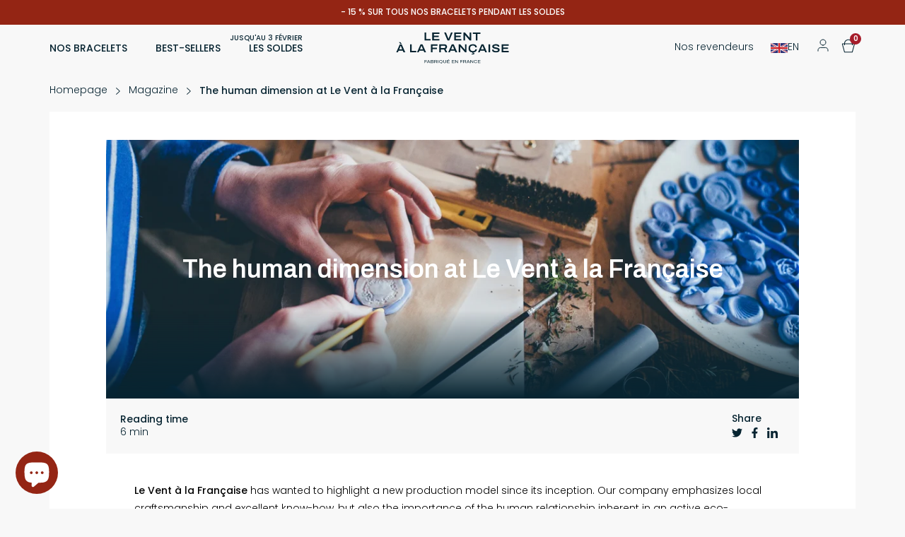

--- FILE ---
content_type: text/html; charset=utf-8
request_url: https://leventalafrancaise.com/en-de/blogs/magazine/la-dimension-humaine-chez-le-vent-a-la-francaise
body_size: 48309
content:
<!-- [if lt IE 7]><html class="no-js lt-ie9 lt-ie8 lt-ie7" lang="en"> <![endif] -->
<!-- [if IE 7]><html class="no-js lt-ie9 lt-ie8" lang="en"> <![endif] -->
<!-- [if IE 8]><html class="no-js lt-ie9" lang="en"> <![endif] -->
<!-- [if IE 9]><html class="ie9 no-js"> <![endif] -->
<!-- [if (gt IE 9)|!(IE)]><! -->
<!doctype html>
<html class="no-js " lang="en">
  <head>
    <script>/* >> Heatmap.com :: Snippet << */(function (h,e,a,t,m,ap) { (h._heatmap_paq = []).push([ 'setTrackerUrl', (h.heatUrl = e) + a]); h.hErrorLogs=h.hErrorLogs || []; ap=t.createElement('script');  ap.src=h.heatUrl+'preprocessor.min.js?sid='+m;  ap.defer=true; t.head.appendChild(ap); ['error', 'unhandledrejection'].forEach(function (ty) {     h.addEventListener(ty, function (et) { h.hErrorLogs.push({ type: ty, event: et }); }); });})(window,'https://dashboard.heatmap.com/','heatmap.php',document,4723);</script>
    <meta name="theme-color" content="#0a3446">
    <meta charset="utf-8">
    <meta http-equiv="X-UA-Compatible" content="IE=edge,chrome=1">
    <meta name="viewport" content="width=device-width,initial-scale=1">
    

    <link
      rel="preconnect"
      href="https://cdn.shopify.com"
      crossorigin>
    <link
      rel="preconnect"
      href="https://fonts.shopifycdn.com"
      crossorigin>
    <link rel="preconnect" href="https://monorail-edge.shopifysvc.com">
    <link
      rel="shortcut icon"
      href="//leventalafrancaise.com/cdn/shop/files/favicon_VALF_V2_afa17592-536c-4ffe-a410-91de6b3550b6_80x.png?v=1676019295"
      type="image/x-icon">
    <link href="//leventalafrancaise.com/cdn/shop/t/17/assets/style.css?v=2933382863340892461767801844" rel="stylesheet" type="text/css" media="all" />
    
<link href="//leventalafrancaise.com/cdn/shop/t/17/assets/article.css?v=15428468588280340101761747857" rel="stylesheet" type="text/css" media="all" />
<link rel="preconnect" href="https://fonts.gstatic.com"><link href="//leventalafrancaise.com/cdn/shop/t/17/assets/tailwind.css?v=62835626273011175191765536933" rel="stylesheet" type="text/css" media="all" />
    <script type="application/ld+json">
      {
        "@context": "https://schema.org",
        "@type": "Organization",
        "name": "Le Vent à la Française",
        "url": "https://leventalafrancaise.com",
        "logo": "https://leventalafrancaise.com/cdn/shopifycloud/storefront/assets/no-image-100-2a702f30_small.gif"
      }
    </script>
    
<link rel="canonical" href="https://leventalafrancaise.com/en-de/blogs/magazine/la-dimension-humaine-chez-le-vent-a-la-francaise"><link rel="dns-prefetch" href="https://cdn.shopify.com/" /><link
        rel="shortcut icon"
        href="//leventalafrancaise.com/cdn/shop/files/favicon_VALF_V2_afa17592-536c-4ffe-a410-91de6b3550b6_32x32.png?v=1676019295"
        type="image/png">
      <title>The human dimension at Le Vent à la Française</title>
    

    
<meta name="description" content="Le Vent à la Française has wanted to highlight a new production model since its inception. Our company emphasizes local craftsmanship and excellent know-how, but also the importance of the human relationship inherent in an active eco-responsible company. We want to preserve French craftsmanship, promote short circuits ">

    

    <!-- /snippets/social-meta-tags.liquid -->


<meta property="og:site_name" content="Le Vent à la Française">
<meta property="og:url" content="https://leventalafrancaise.com/en-de/blogs/magazine/la-dimension-humaine-chez-le-vent-a-la-francaise">
<meta property="og:title" content="The human dimension at Le Vent à la Française">
<meta property="og:type" content="article">
<meta property="og:description" content="Le Vent à la Française has wanted to highlight a new production model since its inception. Our company emphasizes local craftsmanship and excellent know-how, but also the importance of the human relationship inherent in an active eco-responsible company. We want to preserve French craftsmanship, promote short circuits "><meta property="og:image" content="http://leventalafrancaise.com/cdn/shop/articles/annie-spratt-TywjkDHf0Ps-unsplash.jpg?v=1635255113">
  <meta property="og:image:secure_url" content="https://leventalafrancaise.com/cdn/shop/articles/annie-spratt-TywjkDHf0Ps-unsplash.jpg?v=1635255113">
  <meta property="og:image:width" content="1400">
  <meta property="og:image:height" content="932">


  <meta name="twitter:site" content="@#">

<meta name="twitter:card" content="summary_large_image">
<meta name="twitter:title" content="The human dimension at Le Vent à la Française">
<meta name="twitter:description" content="Le Vent à la Française has wanted to highlight a new production model since its inception. Our company emphasizes local craftsmanship and excellent know-how, but also the importance of the human relationship inherent in an active eco-responsible company. We want to preserve French craftsmanship, promote short circuits ">


    <script>window.performance && window.performance.mark && window.performance.mark('shopify.content_for_header.start');</script><meta name="facebook-domain-verification" content="gbhyrh02zvjs5il2z6ohjuadpy2bxn">
<meta name="facebook-domain-verification" content="rxgsl39jtonpvwg2q58ynaxtzwse75">
<meta name="google-site-verification" content="uiFTVI3rJ9XGM2ggML0Z-iW_ALrY1VLjD_taQOSU3is">
<meta name="google-site-verification" content="xoHDusIsTSigmgpntBmA5OmcwlYXwzulqz61KRz_9vQ">
<meta id="shopify-digital-wallet" name="shopify-digital-wallet" content="/55784964292/digital_wallets/dialog">
<meta name="shopify-checkout-api-token" content="373e94df23a585149e5e05f7c4bd3380">
<link rel="alternate" type="application/atom+xml" title="Feed" href="/en-de/blogs/magazine.atom" />
<link rel="alternate" hreflang="x-default" href="https://leventalafrancaise.com/blogs/magazine/la-dimension-humaine-chez-le-vent-a-la-francaise">
<link rel="alternate" hreflang="fr" href="https://leventalafrancaise.com/blogs/magazine/la-dimension-humaine-chez-le-vent-a-la-francaise">
<link rel="alternate" hreflang="en" href="https://leventalafrancaise.com/en/blogs/magazine/la-dimension-humaine-chez-le-vent-a-la-francaise">
<link rel="alternate" hreflang="fr-DE" href="https://leventalafrancaise.com/fr-de/blogs/magazine/la-dimension-humaine-chez-le-vent-a-la-francaise">
<link rel="alternate" hreflang="en-DE" href="https://leventalafrancaise.com/en-de/blogs/magazine/la-dimension-humaine-chez-le-vent-a-la-francaise">
<script async="async" src="/checkouts/internal/preloads.js?locale=en-DE"></script>
<link rel="preconnect" href="https://shop.app" crossorigin="anonymous">
<script async="async" src="https://shop.app/checkouts/internal/preloads.js?locale=en-DE&shop_id=55784964292" crossorigin="anonymous"></script>
<script id="apple-pay-shop-capabilities" type="application/json">{"shopId":55784964292,"countryCode":"FR","currencyCode":"EUR","merchantCapabilities":["supports3DS"],"merchantId":"gid:\/\/shopify\/Shop\/55784964292","merchantName":"Le Vent à la Française","requiredBillingContactFields":["postalAddress","email","phone"],"requiredShippingContactFields":["postalAddress","email","phone"],"shippingType":"shipping","supportedNetworks":["visa","masterCard","amex","maestro"],"total":{"type":"pending","label":"Le Vent à la Française","amount":"1.00"},"shopifyPaymentsEnabled":true,"supportsSubscriptions":true}</script>
<script id="shopify-features" type="application/json">{"accessToken":"373e94df23a585149e5e05f7c4bd3380","betas":["rich-media-storefront-analytics"],"domain":"leventalafrancaise.com","predictiveSearch":true,"shopId":55784964292,"locale":"en"}</script>
<script>var Shopify = Shopify || {};
Shopify.shop = "leventalafrancaise.myshopify.com";
Shopify.locale = "en";
Shopify.currency = {"active":"EUR","rate":"1.0"};
Shopify.country = "DE";
Shopify.theme = {"name":"leventalafrancaise\/main-2","id":189357982038,"schema_name":"Starter theme","schema_version":"2.0","theme_store_id":null,"role":"main"};
Shopify.theme.handle = "null";
Shopify.theme.style = {"id":null,"handle":null};
Shopify.cdnHost = "leventalafrancaise.com/cdn";
Shopify.routes = Shopify.routes || {};
Shopify.routes.root = "/en-de/";</script>
<script type="module">!function(o){(o.Shopify=o.Shopify||{}).modules=!0}(window);</script>
<script>!function(o){function n(){var o=[];function n(){o.push(Array.prototype.slice.apply(arguments))}return n.q=o,n}var t=o.Shopify=o.Shopify||{};t.loadFeatures=n(),t.autoloadFeatures=n()}(window);</script>
<script>
  window.ShopifyPay = window.ShopifyPay || {};
  window.ShopifyPay.apiHost = "shop.app\/pay";
  window.ShopifyPay.redirectState = null;
</script>
<script id="shop-js-analytics" type="application/json">{"pageType":"article"}</script>
<script defer="defer" async type="module" src="//leventalafrancaise.com/cdn/shopifycloud/shop-js/modules/v2/client.init-shop-cart-sync_BT-GjEfc.en.esm.js"></script>
<script defer="defer" async type="module" src="//leventalafrancaise.com/cdn/shopifycloud/shop-js/modules/v2/chunk.common_D58fp_Oc.esm.js"></script>
<script defer="defer" async type="module" src="//leventalafrancaise.com/cdn/shopifycloud/shop-js/modules/v2/chunk.modal_xMitdFEc.esm.js"></script>
<script type="module">
  await import("//leventalafrancaise.com/cdn/shopifycloud/shop-js/modules/v2/client.init-shop-cart-sync_BT-GjEfc.en.esm.js");
await import("//leventalafrancaise.com/cdn/shopifycloud/shop-js/modules/v2/chunk.common_D58fp_Oc.esm.js");
await import("//leventalafrancaise.com/cdn/shopifycloud/shop-js/modules/v2/chunk.modal_xMitdFEc.esm.js");

  window.Shopify.SignInWithShop?.initShopCartSync?.({"fedCMEnabled":true,"windoidEnabled":true});

</script>
<script>
  window.Shopify = window.Shopify || {};
  if (!window.Shopify.featureAssets) window.Shopify.featureAssets = {};
  window.Shopify.featureAssets['shop-js'] = {"shop-cart-sync":["modules/v2/client.shop-cart-sync_DZOKe7Ll.en.esm.js","modules/v2/chunk.common_D58fp_Oc.esm.js","modules/v2/chunk.modal_xMitdFEc.esm.js"],"init-fed-cm":["modules/v2/client.init-fed-cm_B6oLuCjv.en.esm.js","modules/v2/chunk.common_D58fp_Oc.esm.js","modules/v2/chunk.modal_xMitdFEc.esm.js"],"shop-cash-offers":["modules/v2/client.shop-cash-offers_D2sdYoxE.en.esm.js","modules/v2/chunk.common_D58fp_Oc.esm.js","modules/v2/chunk.modal_xMitdFEc.esm.js"],"shop-login-button":["modules/v2/client.shop-login-button_QeVjl5Y3.en.esm.js","modules/v2/chunk.common_D58fp_Oc.esm.js","modules/v2/chunk.modal_xMitdFEc.esm.js"],"pay-button":["modules/v2/client.pay-button_DXTOsIq6.en.esm.js","modules/v2/chunk.common_D58fp_Oc.esm.js","modules/v2/chunk.modal_xMitdFEc.esm.js"],"shop-button":["modules/v2/client.shop-button_DQZHx9pm.en.esm.js","modules/v2/chunk.common_D58fp_Oc.esm.js","modules/v2/chunk.modal_xMitdFEc.esm.js"],"avatar":["modules/v2/client.avatar_BTnouDA3.en.esm.js"],"init-windoid":["modules/v2/client.init-windoid_CR1B-cfM.en.esm.js","modules/v2/chunk.common_D58fp_Oc.esm.js","modules/v2/chunk.modal_xMitdFEc.esm.js"],"init-shop-for-new-customer-accounts":["modules/v2/client.init-shop-for-new-customer-accounts_C_vY_xzh.en.esm.js","modules/v2/client.shop-login-button_QeVjl5Y3.en.esm.js","modules/v2/chunk.common_D58fp_Oc.esm.js","modules/v2/chunk.modal_xMitdFEc.esm.js"],"init-shop-email-lookup-coordinator":["modules/v2/client.init-shop-email-lookup-coordinator_BI7n9ZSv.en.esm.js","modules/v2/chunk.common_D58fp_Oc.esm.js","modules/v2/chunk.modal_xMitdFEc.esm.js"],"init-shop-cart-sync":["modules/v2/client.init-shop-cart-sync_BT-GjEfc.en.esm.js","modules/v2/chunk.common_D58fp_Oc.esm.js","modules/v2/chunk.modal_xMitdFEc.esm.js"],"shop-toast-manager":["modules/v2/client.shop-toast-manager_DiYdP3xc.en.esm.js","modules/v2/chunk.common_D58fp_Oc.esm.js","modules/v2/chunk.modal_xMitdFEc.esm.js"],"init-customer-accounts":["modules/v2/client.init-customer-accounts_D9ZNqS-Q.en.esm.js","modules/v2/client.shop-login-button_QeVjl5Y3.en.esm.js","modules/v2/chunk.common_D58fp_Oc.esm.js","modules/v2/chunk.modal_xMitdFEc.esm.js"],"init-customer-accounts-sign-up":["modules/v2/client.init-customer-accounts-sign-up_iGw4briv.en.esm.js","modules/v2/client.shop-login-button_QeVjl5Y3.en.esm.js","modules/v2/chunk.common_D58fp_Oc.esm.js","modules/v2/chunk.modal_xMitdFEc.esm.js"],"shop-follow-button":["modules/v2/client.shop-follow-button_CqMgW2wH.en.esm.js","modules/v2/chunk.common_D58fp_Oc.esm.js","modules/v2/chunk.modal_xMitdFEc.esm.js"],"checkout-modal":["modules/v2/client.checkout-modal_xHeaAweL.en.esm.js","modules/v2/chunk.common_D58fp_Oc.esm.js","modules/v2/chunk.modal_xMitdFEc.esm.js"],"shop-login":["modules/v2/client.shop-login_D91U-Q7h.en.esm.js","modules/v2/chunk.common_D58fp_Oc.esm.js","modules/v2/chunk.modal_xMitdFEc.esm.js"],"lead-capture":["modules/v2/client.lead-capture_BJmE1dJe.en.esm.js","modules/v2/chunk.common_D58fp_Oc.esm.js","modules/v2/chunk.modal_xMitdFEc.esm.js"],"payment-terms":["modules/v2/client.payment-terms_Ci9AEqFq.en.esm.js","modules/v2/chunk.common_D58fp_Oc.esm.js","modules/v2/chunk.modal_xMitdFEc.esm.js"]};
</script>
<script>(function() {
  var isLoaded = false;
  function asyncLoad() {
    if (isLoaded) return;
    isLoaded = true;
    var urls = ["https:\/\/chimpstatic.com\/mcjs-connected\/js\/users\/9dcce9374a83f85e01c18f226\/1969aabaf77bf6613cb900795.js?shop=leventalafrancaise.myshopify.com","https:\/\/sdks.automizely.com\/conversions\/v1\/conversions.js?app_connection_id=77690de3beba49a893db1017ecf69aee\u0026mapped_org_id=b1f3d69a4bdf7606c1c3410c6a4b6b98_v1\u0026shop=leventalafrancaise.myshopify.com","https:\/\/ecommplugins-scripts.trustpilot.com\/v2.1\/js\/header.min.js?settings=eyJrZXkiOiJoYjNrblVuems0R0pSWEdVIiwicyI6Im5vbmUifQ==\u0026v=2.5\u0026shop=leventalafrancaise.myshopify.com","https:\/\/ecommplugins-trustboxsettings.trustpilot.com\/leventalafrancaise.myshopify.com.js?settings=1700227909496\u0026shop=leventalafrancaise.myshopify.com","\/\/backinstock.useamp.com\/widget\/48194_1767157405.js?category=bis\u0026v=6\u0026shop=leventalafrancaise.myshopify.com"];
    for (var i = 0; i < urls.length; i++) {
      var s = document.createElement('script');
      s.type = 'text/javascript';
      s.async = true;
      s.src = urls[i];
      var x = document.getElementsByTagName('script')[0];
      x.parentNode.insertBefore(s, x);
    }
  };
  if(window.attachEvent) {
    window.attachEvent('onload', asyncLoad);
  } else {
    window.addEventListener('load', asyncLoad, false);
  }
})();</script>
<script id="__st">var __st={"a":55784964292,"offset":3600,"reqid":"59fa47ed-d240-4b5d-9545-e38d09036eca-1769104960","pageurl":"leventalafrancaise.com\/en-de\/blogs\/magazine\/la-dimension-humaine-chez-le-vent-a-la-francaise","s":"articles-556786024644","u":"ff74abd02bcd","p":"article","rtyp":"article","rid":556786024644};</script>
<script>window.ShopifyPaypalV4VisibilityTracking = true;</script>
<script id="form-persister">!function(){'use strict';const t='contact',e='new_comment',n=[[t,t],['blogs',e],['comments',e],[t,'customer']],o='password',r='form_key',c=['recaptcha-v3-token','g-recaptcha-response','h-captcha-response',o],s=()=>{try{return window.sessionStorage}catch{return}},i='__shopify_v',u=t=>t.elements[r],a=function(){const t=[...n].map((([t,e])=>`form[action*='/${t}']:not([data-nocaptcha='true']) input[name='form_type'][value='${e}']`)).join(',');var e;return e=t,()=>e?[...document.querySelectorAll(e)].map((t=>t.form)):[]}();function m(t){const e=u(t);a().includes(t)&&(!e||!e.value)&&function(t){try{if(!s())return;!function(t){const e=s();if(!e)return;const n=u(t);if(!n)return;const o=n.value;o&&e.removeItem(o)}(t);const e=Array.from(Array(32),(()=>Math.random().toString(36)[2])).join('');!function(t,e){u(t)||t.append(Object.assign(document.createElement('input'),{type:'hidden',name:r})),t.elements[r].value=e}(t,e),function(t,e){const n=s();if(!n)return;const r=[...t.querySelectorAll(`input[type='${o}']`)].map((({name:t})=>t)),u=[...c,...r],a={};for(const[o,c]of new FormData(t).entries())u.includes(o)||(a[o]=c);n.setItem(e,JSON.stringify({[i]:1,action:t.action,data:a}))}(t,e)}catch(e){console.error('failed to persist form',e)}}(t)}const f=t=>{if('true'===t.dataset.persistBound)return;const e=function(t,e){const n=function(t){return'function'==typeof t.submit?t.submit:HTMLFormElement.prototype.submit}(t).bind(t);return function(){let t;return()=>{t||(t=!0,(()=>{try{e(),n()}catch(t){(t=>{console.error('form submit failed',t)})(t)}})(),setTimeout((()=>t=!1),250))}}()}(t,(()=>{m(t)}));!function(t,e){if('function'==typeof t.submit&&'function'==typeof e)try{t.submit=e}catch{}}(t,e),t.addEventListener('submit',(t=>{t.preventDefault(),e()})),t.dataset.persistBound='true'};!function(){function t(t){const e=(t=>{const e=t.target;return e instanceof HTMLFormElement?e:e&&e.form})(t);e&&m(e)}document.addEventListener('submit',t),document.addEventListener('DOMContentLoaded',(()=>{const e=a();for(const t of e)f(t);var n;n=document.body,new window.MutationObserver((t=>{for(const e of t)if('childList'===e.type&&e.addedNodes.length)for(const t of e.addedNodes)1===t.nodeType&&'FORM'===t.tagName&&a().includes(t)&&f(t)})).observe(n,{childList:!0,subtree:!0,attributes:!1}),document.removeEventListener('submit',t)}))}()}();</script>
<script integrity="sha256-4kQ18oKyAcykRKYeNunJcIwy7WH5gtpwJnB7kiuLZ1E=" data-source-attribution="shopify.loadfeatures" defer="defer" src="//leventalafrancaise.com/cdn/shopifycloud/storefront/assets/storefront/load_feature-a0a9edcb.js" crossorigin="anonymous"></script>
<script crossorigin="anonymous" defer="defer" src="//leventalafrancaise.com/cdn/shopifycloud/storefront/assets/shopify_pay/storefront-65b4c6d7.js?v=20250812"></script>
<script data-source-attribution="shopify.dynamic_checkout.dynamic.init">var Shopify=Shopify||{};Shopify.PaymentButton=Shopify.PaymentButton||{isStorefrontPortableWallets:!0,init:function(){window.Shopify.PaymentButton.init=function(){};var t=document.createElement("script");t.src="https://leventalafrancaise.com/cdn/shopifycloud/portable-wallets/latest/portable-wallets.en.js",t.type="module",document.head.appendChild(t)}};
</script>
<script data-source-attribution="shopify.dynamic_checkout.buyer_consent">
  function portableWalletsHideBuyerConsent(e){var t=document.getElementById("shopify-buyer-consent"),n=document.getElementById("shopify-subscription-policy-button");t&&n&&(t.classList.add("hidden"),t.setAttribute("aria-hidden","true"),n.removeEventListener("click",e))}function portableWalletsShowBuyerConsent(e){var t=document.getElementById("shopify-buyer-consent"),n=document.getElementById("shopify-subscription-policy-button");t&&n&&(t.classList.remove("hidden"),t.removeAttribute("aria-hidden"),n.addEventListener("click",e))}window.Shopify?.PaymentButton&&(window.Shopify.PaymentButton.hideBuyerConsent=portableWalletsHideBuyerConsent,window.Shopify.PaymentButton.showBuyerConsent=portableWalletsShowBuyerConsent);
</script>
<script data-source-attribution="shopify.dynamic_checkout.cart.bootstrap">document.addEventListener("DOMContentLoaded",(function(){function t(){return document.querySelector("shopify-accelerated-checkout-cart, shopify-accelerated-checkout")}if(t())Shopify.PaymentButton.init();else{new MutationObserver((function(e,n){t()&&(Shopify.PaymentButton.init(),n.disconnect())})).observe(document.body,{childList:!0,subtree:!0})}}));
</script>
<link id="shopify-accelerated-checkout-styles" rel="stylesheet" media="screen" href="https://leventalafrancaise.com/cdn/shopifycloud/portable-wallets/latest/accelerated-checkout-backwards-compat.css" crossorigin="anonymous">
<style id="shopify-accelerated-checkout-cart">
        #shopify-buyer-consent {
  margin-top: 1em;
  display: inline-block;
  width: 100%;
}

#shopify-buyer-consent.hidden {
  display: none;
}

#shopify-subscription-policy-button {
  background: none;
  border: none;
  padding: 0;
  text-decoration: underline;
  font-size: inherit;
  cursor: pointer;
}

#shopify-subscription-policy-button::before {
  box-shadow: none;
}

      </style>

<script>window.performance && window.performance.mark && window.performance.mark('shopify.content_for_header.end');</script>


    <!-- TrustBox script -->
    <script
      type="text/javascript"
      src="//widget.trustpilot.com/bootstrap/v5/tp.widget.bootstrap.min.js"
      async></script>
    <!-- End TrustBox script -->

    <script defer src="https://unpkg.com/alpinejs@3.x.x/dist/cdn.min.js"></script>

  <!-- BEGIN app block: shopify://apps/intelligems-a-b-testing/blocks/intelligems-script/fa83b64c-0c77-4c0c-b4b2-b94b42f5ef19 --><script>
  window._template = {
    directory: "",
    name: "article",
    suffix: "articles-sanscollection",
  };
  window.__productIdFromTemplate = null;
  window.__plpCollectionIdFromTemplate = null;
  window.igProductData = (function() {
    const data = {};return data;
  })();
</script>
<script type="module" blocking="render" fetchpriority="high" src="https://cdn.intelligems.io/esm/93086f43ce76/bundle.js" data-em-disable async></script>


<!-- END app block --><!-- BEGIN app block: shopify://apps/klaviyo-email-marketing-sms/blocks/klaviyo-onsite-embed/2632fe16-c075-4321-a88b-50b567f42507 -->












  <script async src="https://static.klaviyo.com/onsite/js/YpeFem/klaviyo.js?company_id=YpeFem"></script>
  <script>!function(){if(!window.klaviyo){window._klOnsite=window._klOnsite||[];try{window.klaviyo=new Proxy({},{get:function(n,i){return"push"===i?function(){var n;(n=window._klOnsite).push.apply(n,arguments)}:function(){for(var n=arguments.length,o=new Array(n),w=0;w<n;w++)o[w]=arguments[w];var t="function"==typeof o[o.length-1]?o.pop():void 0,e=new Promise((function(n){window._klOnsite.push([i].concat(o,[function(i){t&&t(i),n(i)}]))}));return e}}})}catch(n){window.klaviyo=window.klaviyo||[],window.klaviyo.push=function(){var n;(n=window._klOnsite).push.apply(n,arguments)}}}}();</script>

  




  <script>
    window.klaviyoReviewsProductDesignMode = false
  </script>







<!-- END app block --><script src="https://cdn.shopify.com/extensions/e8878072-2f6b-4e89-8082-94b04320908d/inbox-1254/assets/inbox-chat-loader.js" type="text/javascript" defer="defer"></script>
<link href="https://monorail-edge.shopifysvc.com" rel="dns-prefetch">
<script>(function(){if ("sendBeacon" in navigator && "performance" in window) {try {var session_token_from_headers = performance.getEntriesByType('navigation')[0].serverTiming.find(x => x.name == '_s').description;} catch {var session_token_from_headers = undefined;}var session_cookie_matches = document.cookie.match(/_shopify_s=([^;]*)/);var session_token_from_cookie = session_cookie_matches && session_cookie_matches.length === 2 ? session_cookie_matches[1] : "";var session_token = session_token_from_headers || session_token_from_cookie || "";function handle_abandonment_event(e) {var entries = performance.getEntries().filter(function(entry) {return /monorail-edge.shopifysvc.com/.test(entry.name);});if (!window.abandonment_tracked && entries.length === 0) {window.abandonment_tracked = true;var currentMs = Date.now();var navigation_start = performance.timing.navigationStart;var payload = {shop_id: 55784964292,url: window.location.href,navigation_start,duration: currentMs - navigation_start,session_token,page_type: "article"};window.navigator.sendBeacon("https://monorail-edge.shopifysvc.com/v1/produce", JSON.stringify({schema_id: "online_store_buyer_site_abandonment/1.1",payload: payload,metadata: {event_created_at_ms: currentMs,event_sent_at_ms: currentMs}}));}}window.addEventListener('pagehide', handle_abandonment_event);}}());</script>
<script id="web-pixels-manager-setup">(function e(e,d,r,n,o){if(void 0===o&&(o={}),!Boolean(null===(a=null===(i=window.Shopify)||void 0===i?void 0:i.analytics)||void 0===a?void 0:a.replayQueue)){var i,a;window.Shopify=window.Shopify||{};var t=window.Shopify;t.analytics=t.analytics||{};var s=t.analytics;s.replayQueue=[],s.publish=function(e,d,r){return s.replayQueue.push([e,d,r]),!0};try{self.performance.mark("wpm:start")}catch(e){}var l=function(){var e={modern:/Edge?\/(1{2}[4-9]|1[2-9]\d|[2-9]\d{2}|\d{4,})\.\d+(\.\d+|)|Firefox\/(1{2}[4-9]|1[2-9]\d|[2-9]\d{2}|\d{4,})\.\d+(\.\d+|)|Chrom(ium|e)\/(9{2}|\d{3,})\.\d+(\.\d+|)|(Maci|X1{2}).+ Version\/(15\.\d+|(1[6-9]|[2-9]\d|\d{3,})\.\d+)([,.]\d+|)( \(\w+\)|)( Mobile\/\w+|) Safari\/|Chrome.+OPR\/(9{2}|\d{3,})\.\d+\.\d+|(CPU[ +]OS|iPhone[ +]OS|CPU[ +]iPhone|CPU IPhone OS|CPU iPad OS)[ +]+(15[._]\d+|(1[6-9]|[2-9]\d|\d{3,})[._]\d+)([._]\d+|)|Android:?[ /-](13[3-9]|1[4-9]\d|[2-9]\d{2}|\d{4,})(\.\d+|)(\.\d+|)|Android.+Firefox\/(13[5-9]|1[4-9]\d|[2-9]\d{2}|\d{4,})\.\d+(\.\d+|)|Android.+Chrom(ium|e)\/(13[3-9]|1[4-9]\d|[2-9]\d{2}|\d{4,})\.\d+(\.\d+|)|SamsungBrowser\/([2-9]\d|\d{3,})\.\d+/,legacy:/Edge?\/(1[6-9]|[2-9]\d|\d{3,})\.\d+(\.\d+|)|Firefox\/(5[4-9]|[6-9]\d|\d{3,})\.\d+(\.\d+|)|Chrom(ium|e)\/(5[1-9]|[6-9]\d|\d{3,})\.\d+(\.\d+|)([\d.]+$|.*Safari\/(?![\d.]+ Edge\/[\d.]+$))|(Maci|X1{2}).+ Version\/(10\.\d+|(1[1-9]|[2-9]\d|\d{3,})\.\d+)([,.]\d+|)( \(\w+\)|)( Mobile\/\w+|) Safari\/|Chrome.+OPR\/(3[89]|[4-9]\d|\d{3,})\.\d+\.\d+|(CPU[ +]OS|iPhone[ +]OS|CPU[ +]iPhone|CPU IPhone OS|CPU iPad OS)[ +]+(10[._]\d+|(1[1-9]|[2-9]\d|\d{3,})[._]\d+)([._]\d+|)|Android:?[ /-](13[3-9]|1[4-9]\d|[2-9]\d{2}|\d{4,})(\.\d+|)(\.\d+|)|Mobile Safari.+OPR\/([89]\d|\d{3,})\.\d+\.\d+|Android.+Firefox\/(13[5-9]|1[4-9]\d|[2-9]\d{2}|\d{4,})\.\d+(\.\d+|)|Android.+Chrom(ium|e)\/(13[3-9]|1[4-9]\d|[2-9]\d{2}|\d{4,})\.\d+(\.\d+|)|Android.+(UC? ?Browser|UCWEB|U3)[ /]?(15\.([5-9]|\d{2,})|(1[6-9]|[2-9]\d|\d{3,})\.\d+)\.\d+|SamsungBrowser\/(5\.\d+|([6-9]|\d{2,})\.\d+)|Android.+MQ{2}Browser\/(14(\.(9|\d{2,})|)|(1[5-9]|[2-9]\d|\d{3,})(\.\d+|))(\.\d+|)|K[Aa][Ii]OS\/(3\.\d+|([4-9]|\d{2,})\.\d+)(\.\d+|)/},d=e.modern,r=e.legacy,n=navigator.userAgent;return n.match(d)?"modern":n.match(r)?"legacy":"unknown"}(),u="modern"===l?"modern":"legacy",c=(null!=n?n:{modern:"",legacy:""})[u],f=function(e){return[e.baseUrl,"/wpm","/b",e.hashVersion,"modern"===e.buildTarget?"m":"l",".js"].join("")}({baseUrl:d,hashVersion:r,buildTarget:u}),m=function(e){var d=e.version,r=e.bundleTarget,n=e.surface,o=e.pageUrl,i=e.monorailEndpoint;return{emit:function(e){var a=e.status,t=e.errorMsg,s=(new Date).getTime(),l=JSON.stringify({metadata:{event_sent_at_ms:s},events:[{schema_id:"web_pixels_manager_load/3.1",payload:{version:d,bundle_target:r,page_url:o,status:a,surface:n,error_msg:t},metadata:{event_created_at_ms:s}}]});if(!i)return console&&console.warn&&console.warn("[Web Pixels Manager] No Monorail endpoint provided, skipping logging."),!1;try{return self.navigator.sendBeacon.bind(self.navigator)(i,l)}catch(e){}var u=new XMLHttpRequest;try{return u.open("POST",i,!0),u.setRequestHeader("Content-Type","text/plain"),u.send(l),!0}catch(e){return console&&console.warn&&console.warn("[Web Pixels Manager] Got an unhandled error while logging to Monorail."),!1}}}}({version:r,bundleTarget:l,surface:e.surface,pageUrl:self.location.href,monorailEndpoint:e.monorailEndpoint});try{o.browserTarget=l,function(e){var d=e.src,r=e.async,n=void 0===r||r,o=e.onload,i=e.onerror,a=e.sri,t=e.scriptDataAttributes,s=void 0===t?{}:t,l=document.createElement("script"),u=document.querySelector("head"),c=document.querySelector("body");if(l.async=n,l.src=d,a&&(l.integrity=a,l.crossOrigin="anonymous"),s)for(var f in s)if(Object.prototype.hasOwnProperty.call(s,f))try{l.dataset[f]=s[f]}catch(e){}if(o&&l.addEventListener("load",o),i&&l.addEventListener("error",i),u)u.appendChild(l);else{if(!c)throw new Error("Did not find a head or body element to append the script");c.appendChild(l)}}({src:f,async:!0,onload:function(){if(!function(){var e,d;return Boolean(null===(d=null===(e=window.Shopify)||void 0===e?void 0:e.analytics)||void 0===d?void 0:d.initialized)}()){var d=window.webPixelsManager.init(e)||void 0;if(d){var r=window.Shopify.analytics;r.replayQueue.forEach((function(e){var r=e[0],n=e[1],o=e[2];d.publishCustomEvent(r,n,o)})),r.replayQueue=[],r.publish=d.publishCustomEvent,r.visitor=d.visitor,r.initialized=!0}}},onerror:function(){return m.emit({status:"failed",errorMsg:"".concat(f," has failed to load")})},sri:function(e){var d=/^sha384-[A-Za-z0-9+/=]+$/;return"string"==typeof e&&d.test(e)}(c)?c:"",scriptDataAttributes:o}),m.emit({status:"loading"})}catch(e){m.emit({status:"failed",errorMsg:(null==e?void 0:e.message)||"Unknown error"})}}})({shopId: 55784964292,storefrontBaseUrl: "https://leventalafrancaise.com",extensionsBaseUrl: "https://extensions.shopifycdn.com/cdn/shopifycloud/web-pixels-manager",monorailEndpoint: "https://monorail-edge.shopifysvc.com/unstable/produce_batch",surface: "storefront-renderer",enabledBetaFlags: ["2dca8a86"],webPixelsConfigList: [{"id":"3801973078","configuration":"{\"accountID\":\"YpeFem\",\"webPixelConfig\":\"eyJlbmFibGVBZGRlZFRvQ2FydEV2ZW50cyI6IHRydWV9\"}","eventPayloadVersion":"v1","runtimeContext":"STRICT","scriptVersion":"524f6c1ee37bacdca7657a665bdca589","type":"APP","apiClientId":123074,"privacyPurposes":["ANALYTICS","MARKETING"],"dataSharingAdjustments":{"protectedCustomerApprovalScopes":["read_customer_address","read_customer_email","read_customer_name","read_customer_personal_data","read_customer_phone"]}},{"id":"3403809110","configuration":"{\"shopId\":\"leventalafrancaise.myshopify.com\"}","eventPayloadVersion":"v1","runtimeContext":"STRICT","scriptVersion":"31536d5a2ef62c1887054e49fd58dba0","type":"APP","apiClientId":4845829,"privacyPurposes":["ANALYTICS"],"dataSharingAdjustments":{"protectedCustomerApprovalScopes":["read_customer_email","read_customer_personal_data","read_customer_phone"]}},{"id":"2231861590","configuration":"{\"hashed_organization_id\":\"b1f3d69a4bdf7606c1c3410c6a4b6b98_v1\",\"app_key\":\"leventalafrancaise\",\"allow_collect_personal_data\":\"true\"}","eventPayloadVersion":"v1","runtimeContext":"STRICT","scriptVersion":"6f6660f15c595d517f203f6e1abcb171","type":"APP","apiClientId":2814809,"privacyPurposes":["ANALYTICS","MARKETING","SALE_OF_DATA"],"dataSharingAdjustments":{"protectedCustomerApprovalScopes":["read_customer_address","read_customer_email","read_customer_name","read_customer_personal_data","read_customer_phone"]}},{"id":"2214297942","configuration":"{\"config\":\"{\\\"google_tag_ids\\\":[\\\"AW-835519799\\\"],\\\"target_country\\\":\\\"FR\\\",\\\"gtag_events\\\":[{\\\"type\\\":\\\"search\\\",\\\"action_label\\\":\\\"AW-835519799\\\/yY74CMTh8MsaELeKtI4D\\\"},{\\\"type\\\":\\\"begin_checkout\\\",\\\"action_label\\\":\\\"AW-835519799\\\/gHoUCLjh8MsaELeKtI4D\\\"},{\\\"type\\\":\\\"view_item\\\",\\\"action_label\\\":\\\"AW-835519799\\\/_7puCMHh8MsaELeKtI4D\\\"},{\\\"type\\\":\\\"purchase\\\",\\\"action_label\\\":\\\"AW-835519799\\\/yFfmCLXh8MsaELeKtI4D\\\"},{\\\"type\\\":\\\"page_view\\\",\\\"action_label\\\":\\\"AW-835519799\\\/Aoa-CL7h8MsaELeKtI4D\\\"},{\\\"type\\\":\\\"add_payment_info\\\",\\\"action_label\\\":\\\"AW-835519799\\\/Bqm8CMfh8MsaELeKtI4D\\\"},{\\\"type\\\":\\\"add_to_cart\\\",\\\"action_label\\\":\\\"AW-835519799\\\/Y6JFCLvh8MsaELeKtI4D\\\"}],\\\"enable_monitoring_mode\\\":false}\"}","eventPayloadVersion":"v1","runtimeContext":"OPEN","scriptVersion":"b2a88bafab3e21179ed38636efcd8a93","type":"APP","apiClientId":1780363,"privacyPurposes":[],"dataSharingAdjustments":{"protectedCustomerApprovalScopes":["read_customer_address","read_customer_email","read_customer_name","read_customer_personal_data","read_customer_phone"]}},{"id":"425754966","configuration":"{\"pixel_id\":\"331299375461391\",\"pixel_type\":\"facebook_pixel\",\"metaapp_system_user_token\":\"-\"}","eventPayloadVersion":"v1","runtimeContext":"OPEN","scriptVersion":"ca16bc87fe92b6042fbaa3acc2fbdaa6","type":"APP","apiClientId":2329312,"privacyPurposes":["ANALYTICS","MARKETING","SALE_OF_DATA"],"dataSharingAdjustments":{"protectedCustomerApprovalScopes":["read_customer_address","read_customer_email","read_customer_name","read_customer_personal_data","read_customer_phone"]}},{"id":"203620694","configuration":"{\"tagID\":\"2613698053281\"}","eventPayloadVersion":"v1","runtimeContext":"STRICT","scriptVersion":"18031546ee651571ed29edbe71a3550b","type":"APP","apiClientId":3009811,"privacyPurposes":["ANALYTICS","MARKETING","SALE_OF_DATA"],"dataSharingAdjustments":{"protectedCustomerApprovalScopes":["read_customer_address","read_customer_email","read_customer_name","read_customer_personal_data","read_customer_phone"]}},{"id":"125698390","eventPayloadVersion":"1","runtimeContext":"LAX","scriptVersion":"2","type":"CUSTOM","privacyPurposes":["ANALYTICS","MARKETING","SALE_OF_DATA"],"name":"GTM"},{"id":"171639126","eventPayloadVersion":"v1","runtimeContext":"LAX","scriptVersion":"1","type":"CUSTOM","privacyPurposes":["ANALYTICS"],"name":"Google Analytics tag (migrated)"},{"id":"272466262","eventPayloadVersion":"1","runtimeContext":"LAX","scriptVersion":"1","type":"CUSTOM","privacyPurposes":[],"name":"Heatmap"},{"id":"shopify-app-pixel","configuration":"{}","eventPayloadVersion":"v1","runtimeContext":"STRICT","scriptVersion":"0450","apiClientId":"shopify-pixel","type":"APP","privacyPurposes":["ANALYTICS","MARKETING"]},{"id":"shopify-custom-pixel","eventPayloadVersion":"v1","runtimeContext":"LAX","scriptVersion":"0450","apiClientId":"shopify-pixel","type":"CUSTOM","privacyPurposes":["ANALYTICS","MARKETING"]}],isMerchantRequest: false,initData: {"shop":{"name":"Le Vent à la Française","paymentSettings":{"currencyCode":"EUR"},"myshopifyDomain":"leventalafrancaise.myshopify.com","countryCode":"FR","storefrontUrl":"https:\/\/leventalafrancaise.com\/en-de"},"customer":null,"cart":null,"checkout":null,"productVariants":[],"purchasingCompany":null},},"https://leventalafrancaise.com/cdn","fcfee988w5aeb613cpc8e4bc33m6693e112",{"modern":"","legacy":""},{"shopId":"55784964292","storefrontBaseUrl":"https:\/\/leventalafrancaise.com","extensionBaseUrl":"https:\/\/extensions.shopifycdn.com\/cdn\/shopifycloud\/web-pixels-manager","surface":"storefront-renderer","enabledBetaFlags":"[\"2dca8a86\"]","isMerchantRequest":"false","hashVersion":"fcfee988w5aeb613cpc8e4bc33m6693e112","publish":"custom","events":"[[\"page_viewed\",{}]]"});</script><script>
  window.ShopifyAnalytics = window.ShopifyAnalytics || {};
  window.ShopifyAnalytics.meta = window.ShopifyAnalytics.meta || {};
  window.ShopifyAnalytics.meta.currency = 'EUR';
  var meta = {"page":{"pageType":"article","resourceType":"article","resourceId":556786024644,"requestId":"59fa47ed-d240-4b5d-9545-e38d09036eca-1769104960"}};
  for (var attr in meta) {
    window.ShopifyAnalytics.meta[attr] = meta[attr];
  }
</script>
<script class="analytics">
  (function () {
    var customDocumentWrite = function(content) {
      var jquery = null;

      if (window.jQuery) {
        jquery = window.jQuery;
      } else if (window.Checkout && window.Checkout.$) {
        jquery = window.Checkout.$;
      }

      if (jquery) {
        jquery('body').append(content);
      }
    };

    var hasLoggedConversion = function(token) {
      if (token) {
        return document.cookie.indexOf('loggedConversion=' + token) !== -1;
      }
      return false;
    }

    var setCookieIfConversion = function(token) {
      if (token) {
        var twoMonthsFromNow = new Date(Date.now());
        twoMonthsFromNow.setMonth(twoMonthsFromNow.getMonth() + 2);

        document.cookie = 'loggedConversion=' + token + '; expires=' + twoMonthsFromNow;
      }
    }

    var trekkie = window.ShopifyAnalytics.lib = window.trekkie = window.trekkie || [];
    if (trekkie.integrations) {
      return;
    }
    trekkie.methods = [
      'identify',
      'page',
      'ready',
      'track',
      'trackForm',
      'trackLink'
    ];
    trekkie.factory = function(method) {
      return function() {
        var args = Array.prototype.slice.call(arguments);
        args.unshift(method);
        trekkie.push(args);
        return trekkie;
      };
    };
    for (var i = 0; i < trekkie.methods.length; i++) {
      var key = trekkie.methods[i];
      trekkie[key] = trekkie.factory(key);
    }
    trekkie.load = function(config) {
      trekkie.config = config || {};
      trekkie.config.initialDocumentCookie = document.cookie;
      var first = document.getElementsByTagName('script')[0];
      var script = document.createElement('script');
      script.type = 'text/javascript';
      script.onerror = function(e) {
        var scriptFallback = document.createElement('script');
        scriptFallback.type = 'text/javascript';
        scriptFallback.onerror = function(error) {
                var Monorail = {
      produce: function produce(monorailDomain, schemaId, payload) {
        var currentMs = new Date().getTime();
        var event = {
          schema_id: schemaId,
          payload: payload,
          metadata: {
            event_created_at_ms: currentMs,
            event_sent_at_ms: currentMs
          }
        };
        return Monorail.sendRequest("https://" + monorailDomain + "/v1/produce", JSON.stringify(event));
      },
      sendRequest: function sendRequest(endpointUrl, payload) {
        // Try the sendBeacon API
        if (window && window.navigator && typeof window.navigator.sendBeacon === 'function' && typeof window.Blob === 'function' && !Monorail.isIos12()) {
          var blobData = new window.Blob([payload], {
            type: 'text/plain'
          });

          if (window.navigator.sendBeacon(endpointUrl, blobData)) {
            return true;
          } // sendBeacon was not successful

        } // XHR beacon

        var xhr = new XMLHttpRequest();

        try {
          xhr.open('POST', endpointUrl);
          xhr.setRequestHeader('Content-Type', 'text/plain');
          xhr.send(payload);
        } catch (e) {
          console.log(e);
        }

        return false;
      },
      isIos12: function isIos12() {
        return window.navigator.userAgent.lastIndexOf('iPhone; CPU iPhone OS 12_') !== -1 || window.navigator.userAgent.lastIndexOf('iPad; CPU OS 12_') !== -1;
      }
    };
    Monorail.produce('monorail-edge.shopifysvc.com',
      'trekkie_storefront_load_errors/1.1',
      {shop_id: 55784964292,
      theme_id: 189357982038,
      app_name: "storefront",
      context_url: window.location.href,
      source_url: "//leventalafrancaise.com/cdn/s/trekkie.storefront.46a754ac07d08c656eb845cfbf513dd9a18d4ced.min.js"});

        };
        scriptFallback.async = true;
        scriptFallback.src = '//leventalafrancaise.com/cdn/s/trekkie.storefront.46a754ac07d08c656eb845cfbf513dd9a18d4ced.min.js';
        first.parentNode.insertBefore(scriptFallback, first);
      };
      script.async = true;
      script.src = '//leventalafrancaise.com/cdn/s/trekkie.storefront.46a754ac07d08c656eb845cfbf513dd9a18d4ced.min.js';
      first.parentNode.insertBefore(script, first);
    };
    trekkie.load(
      {"Trekkie":{"appName":"storefront","development":false,"defaultAttributes":{"shopId":55784964292,"isMerchantRequest":null,"themeId":189357982038,"themeCityHash":"16097179201603981352","contentLanguage":"en","currency":"EUR","eventMetadataId":"f8ad039c-aa14-4398-a5f5-e89eec9ee40e"},"isServerSideCookieWritingEnabled":true,"monorailRegion":"shop_domain","enabledBetaFlags":["65f19447"]},"Session Attribution":{},"S2S":{"facebookCapiEnabled":true,"source":"trekkie-storefront-renderer","apiClientId":580111}}
    );

    var loaded = false;
    trekkie.ready(function() {
      if (loaded) return;
      loaded = true;

      window.ShopifyAnalytics.lib = window.trekkie;

      var originalDocumentWrite = document.write;
      document.write = customDocumentWrite;
      try { window.ShopifyAnalytics.merchantGoogleAnalytics.call(this); } catch(error) {};
      document.write = originalDocumentWrite;

      window.ShopifyAnalytics.lib.page(null,{"pageType":"article","resourceType":"article","resourceId":556786024644,"requestId":"59fa47ed-d240-4b5d-9545-e38d09036eca-1769104960","shopifyEmitted":true});

      var match = window.location.pathname.match(/checkouts\/(.+)\/(thank_you|post_purchase)/)
      var token = match? match[1]: undefined;
      if (!hasLoggedConversion(token)) {
        setCookieIfConversion(token);
        
      }
    });


        var eventsListenerScript = document.createElement('script');
        eventsListenerScript.async = true;
        eventsListenerScript.src = "//leventalafrancaise.com/cdn/shopifycloud/storefront/assets/shop_events_listener-3da45d37.js";
        document.getElementsByTagName('head')[0].appendChild(eventsListenerScript);

})();</script>
  <script>
  if (!window.ga || (window.ga && typeof window.ga !== 'function')) {
    window.ga = function ga() {
      (window.ga.q = window.ga.q || []).push(arguments);
      if (window.Shopify && window.Shopify.analytics && typeof window.Shopify.analytics.publish === 'function') {
        window.Shopify.analytics.publish("ga_stub_called", {}, {sendTo: "google_osp_migration"});
      }
      console.error("Shopify's Google Analytics stub called with:", Array.from(arguments), "\nSee https://help.shopify.com/manual/promoting-marketing/pixels/pixel-migration#google for more information.");
    };
    if (window.Shopify && window.Shopify.analytics && typeof window.Shopify.analytics.publish === 'function') {
      window.Shopify.analytics.publish("ga_stub_initialized", {}, {sendTo: "google_osp_migration"});
    }
  }
</script>
<script
  defer
  src="https://leventalafrancaise.com/cdn/shopifycloud/perf-kit/shopify-perf-kit-3.0.4.min.js"
  data-application="storefront-renderer"
  data-shop-id="55784964292"
  data-render-region="gcp-us-east1"
  data-page-type="article"
  data-theme-instance-id="189357982038"
  data-theme-name="Starter theme"
  data-theme-version="2.0"
  data-monorail-region="shop_domain"
  data-resource-timing-sampling-rate="10"
  data-shs="true"
  data-shs-beacon="true"
  data-shs-export-with-fetch="true"
  data-shs-logs-sample-rate="1"
  data-shs-beacon-endpoint="https://leventalafrancaise.com/api/collect"
></script>
</head>

  <body
    class="template-article  "
    data-free-shipping-amount="6000"
    
    data-auto-add="true"
    data-auto-add-limit="10000"
    data-auto-add-product="{&quot;id&quot;:52093254566230,&quot;title&quot;:&quot;Default Title&quot;,&quot;option1&quot;:&quot;Default Title&quot;,&quot;option2&quot;:null,&quot;option3&quot;:null,&quot;sku&quot;:&quot;UNIONPA-BUDAPEST-OFFERT&quot;,&quot;requires_shipping&quot;:true,&quot;taxable&quot;:true,&quot;featured_image&quot;:null,&quot;available&quot;:true,&quot;name&quot;:&quot;Budapest produit offert&quot;,&quot;public_title&quot;:null,&quot;options&quot;:[&quot;Default Title&quot;],&quot;price&quot;:0,&quot;weight&quot;:7,&quot;compare_at_price&quot;:3500,&quot;inventory_management&quot;:&quot;shopify&quot;,&quot;barcode&quot;:&quot;3760324449028&quot;,&quot;requires_selling_plan&quot;:false,&quot;selling_plan_allocations&quot;:[]}"
    
    
    data-addon="true"
    data-addon-limit="50000"
    data-addon-free="{&quot;id&quot;:47238014009686,&quot;title&quot;:&quot;Default Title&quot;,&quot;option1&quot;:&quot;Default Title&quot;,&quot;option2&quot;:null,&quot;option3&quot;:null,&quot;sku&quot;:&quot;COFFRETLVFOFFERT&quot;,&quot;requires_shipping&quot;:true,&quot;taxable&quot;:true,&quot;featured_image&quot;:null,&quot;available&quot;:true,&quot;name&quot;:&quot;Le Vent à la Française box set&quot;,&quot;public_title&quot;:null,&quot;options&quot;:[&quot;Default Title&quot;],&quot;price&quot;:0,&quot;weight&quot;:42,&quot;compare_at_price&quot;:290,&quot;inventory_management&quot;:&quot;shopify&quot;,&quot;barcode&quot;:null,&quot;requires_selling_plan&quot;:false,&quot;selling_plan_allocations&quot;:[]}"
    data-addon-paying="{&quot;id&quot;:47012596842838,&quot;title&quot;:&quot;Default Title&quot;,&quot;option1&quot;:&quot;Default Title&quot;,&quot;option2&quot;:null,&quot;option3&quot;:null,&quot;sku&quot;:&quot;COFFRETLVF&quot;,&quot;requires_shipping&quot;:true,&quot;taxable&quot;:true,&quot;featured_image&quot;:null,&quot;available&quot;:true,&quot;name&quot;:&quot;Le Vent à la Française box set&quot;,&quot;public_title&quot;:null,&quot;options&quot;:[&quot;Default Title&quot;],&quot;price&quot;:290,&quot;weight&quot;:42,&quot;compare_at_price&quot;:null,&quot;inventory_management&quot;:&quot;shopify&quot;,&quot;barcode&quot;:&quot;3667220000516&quot;,&quot;requires_selling_plan&quot;:false,&quot;selling_plan_allocations&quot;:[]}"
    >


    <div class="no-print">
      
      <div id="shopify-section-header-v2" class="shopify-section"><link href="//leventalafrancaise.com/cdn/shop/t/17/assets/header.css?v=54961059910384293991762443723" rel="stylesheet" type="text/css" media="all" />

<header
  
  data-function="sticky-header"
  class="header header-v2"
  data-version="v2"
>
  
    <div class="top-banner" data-version="v2">
      <div class="swiper-container">
        <div class="swiper-wrapper">
          
            
            
            
            
              <div
                class="swiper-slide inner-tiny dark-theme"
                style="background: #942514;"
              >
                <div class="container">
                  <p><strong>- 15 % SUR TOUS NOS BRACELETS PENDANT LES SOLDES</strong></p>
                </div>
              </div>
            
          
            
            
            
            
              <div
                class="swiper-slide inner-tiny dark-theme"
                style="background: #072431;"
              >
                <div class="container">
                  <p>Un bracelet <a href="/en-de/products/union-argent-budapest" title="Budapest">Budapest</a> offert dès 100 € d'achat</p>
                </div>
              </div>
            
          
            
            
            
            
              <div
                class="swiper-slide inner-tiny dark-theme"
                style="background: #9fbaae;"
              >
                <div class="container">
                  <p>LIVRAISON SOUS 3 JOURS OUVRÉS</p>
                </div>
              </div>
            
          
            
            
            
            
              <div
                class="swiper-slide inner-tiny dark-theme"
                style="background: #072431;"
              >
                <div class="container">
                  <p>Livraison offerte à partir de 60 euros d'achat</p>
                </div>
              </div>
            
          
        </div>
      </div>
    </div>
  
  
    <div class="container">
      <div class="row">
        <div class="col-4 header__col inner-small hide-desktop-v2">
          <div
            class="header-icon__menu header-icon__menu--v2"
            data-function="toggle-class"
            data-target=".mobile-menu-overlay[data-version='v2']&.mobile-menu-panel[data-version='v2']&body&html&.header-icon__menu--v2"
            data-animation="true"
          >
            <span class="header-icon__menu-wrapper">
              <span class="header-icon__menu-icon header-icon__menu-icon--hamburger">
                
  <svg
    class="icon"
    xmlns="http://www.w3.org/2000/svg"
    width="20.65"
    height="17.386"
    viewBox="0 0 20.65 17.386"
  >
    <g
      id="Groupe_266"
      data-name="Groupe 266"
      transform="translate(-20 -32.014)">
      <rect
        id="Rectangle_340"
        data-name="Rectangle 340"
        width="20.65"
        height="1.628"
        transform="translate(20 32.014)"
        style="fill: " />
      <rect
        id="Rectangle_341"
        data-name="Rectangle 341"
        width="20.65"
        height="1.628"
        transform="translate(20 47.771)"
        style="fill: " />
      <rect
        id="Rectangle_342"
        data-name="Rectangle 342"
        width="20.65"
        height="1.705"
        transform="translate(20 39.786)"
        style="fill: " />
    </g>
  </svg>


              </span>
              <span class="header-icon__menu-icon header-icon__menu-icon--close">
                
  <svg width="20" height="20" viewBox="0 0 20 20" fill="none" xmlns="http://www.w3.org/2000/svg">
    <path d="M16 4L4 16" stroke="currentColor" stroke-linejoin="round"/>
    <path d="M4 4L16 16" stroke="currentColor" stroke-linejoin="round"/>
  </svg>


              </span>
            </span>
          </div>
        </div>
        <div class="col-4 col-lg-5 header__col hide-mobile-v2">
          <nav class="main-nav" style="--accent-color: #072431;">
            <ul>
              


  
  <li class="parent-wrapper">
    
      
      
          
<li
  class="main-megamenu__parent parent-wrapper"
>
  <a
    href=""
    class=" parent-menu"
    ><span>NOS BRACELETS</span></a
  >
  <div class="main-menu__megamenu inner">
    <div class="container">
      <div class="row">
        
        
        
        
        <div class="main-menu__megamenu-columns">
          <div class="row">
            
            
            
            
            
              
              
                       
              <div class="col-3 main-menu__megamenu-menu">
   
                
                  
                  
                  
                    <div class="main-menu__megamenu-menu-section">
                      
                      <h3>
                        
                          <a href="/collections" class="main-menu__megamenu-menu-section-link">
                            TOUS NOS BRACELETS
                          </a>
                        
                      </h3>
                      <ul>
                        
                          <li>
                            
                            <menu-hover-image 
                              data-image-src="//leventalafrancaise.com/cdn/shop/files/DARSE_MAILLON_PLAT_22_PA.png?v=1762452102&width=800"
                              data-image-alt="Maillons"
                            >
                              <a href="/pages/maillons">Maillons</a>
                            </menu-hover-image>
                          </li>
                        
                          <li>
                            
                            <menu-hover-image 
                              data-image-src="//leventalafrancaise.com/cdn/shop/files/PORTREE_UNION22.png?v=1762452089&width=800"
                              data-image-alt="Unions"
                            >
                              <a href="/pages/collections-unions">Unions</a>
                            </menu-hover-image>
                          </li>
                        
                          <li>
                            
                            <menu-hover-image 
                              data-image-src="//leventalafrancaise.com/cdn/shop/files/ICOSA_OCTOGONE_22_MM.jpg?v=1763030398&width=800"
                              data-image-alt="Octogones"
                            >
                              <a href="/pages/collections-octogone">Octogones</a>
                            </menu-hover-image>
                          </li>
                        
                          <li>
                            
                            <menu-hover-image 
                              data-image-src="//leventalafrancaise.com/cdn/shop/files/GRESIL_RDV_PA.png?v=1762452104&width=800"
                              data-image-alt="Rose des Vents"
                            >
                              <a href="/pages/rose-des-vents">Rose des Vents</a>
                            </menu-hover-image>
                          </li>
                        
                          <li>
                            
                            <menu-hover-image 
                              data-image-src="//leventalafrancaise.com/cdn/shop/files/INFINI_PO.png?v=1762452067&width=800"
                              data-image-alt="Lettres"
                            >
                              <a href="/products/bracelet-lettre-or">Lettres</a>
                            </menu-hover-image>
                          </li>
                        
                          <li>
                            
                            <menu-hover-image 
                              data-image-src="//leventalafrancaise.com/cdn/shop/files/REVE_BARRE_PA.png?v=1762452078&width=800"
                              data-image-alt="Barres"
                            >
                              <a href="/pages/barres">Barres</a>
                            </menu-hover-image>
                          </li>
                        
                          <li>
                            
                            <menu-hover-image 
                              data-image-src="//leventalafrancaise.com/cdn/shop/files/VICTOIRE_TREFLES.png?v=1762452102&width=800"
                              data-image-alt="Trèfles"
                            >
                              <a href="/pages/collections-trefles">Trèfles</a>
                            </menu-hover-image>
                          </li>
                        
                          <li>
                            
                            <menu-hover-image 
                              data-image-src="//leventalafrancaise.com/cdn/shop/files/REMOUS_CIBLE_20_PA.png?v=1762452103&width=800"
                              data-image-alt="Cibles"
                            >
                              <a href="/pages/cibles">Cibles</a>
                            </menu-hover-image>
                          </li>
                        
                          <li>
                            
                            <menu-hover-image 
                              data-image-src="//leventalafrancaise.com/cdn/shop/files/ELLIPSE_CERCLE_PA.png?v=1762452100&width=800"
                              data-image-alt="Cercles"
                            >
                              <a href="https://leventalafrancaise.com/pages/cercles">Cercles</a>
                            </menu-hover-image>
                          </li>
                        
                          <li>
                            
                            <menu-hover-image 
                              data-image-src="//leventalafrancaise.com/cdn/shop/files/SPI_N_22_PA.png?v=1762452101&width=800"
                              data-image-alt="Nœuds"
                            >
                              <a href="/pages/noeuds">Nœuds</a>
                            </menu-hover-image>
                          </li>
                        
                          <li>
                            
                            <menu-hover-image 
                              data-image-src="//leventalafrancaise.com/cdn/shop/files/VEORA_BOUCLE_ASCENSION.png?v=1762452100&width=800"
                              data-image-alt="Boucles"
                            >
                              <a href="/pages/collections-boucles">Boucles</a>
                            </menu-hover-image>
                          </li>
                        
                          <li>
                            
                            <menu-hover-image 
                              data-image-src="//leventalafrancaise.com/cdn/shop/files/FORME_PA.png?v=1762452069&width=800"
                              data-image-alt="Formes"
                            >
                              <a href="/products/bracelet-formes-plaque-argent">Formes</a>
                            </menu-hover-image>
                          </li>
                        
                          <li>
                            
                            <menu-hover-image 
                              data-image-src="//leventalafrancaise.com/cdn/shop/files/ASTEROIDE_BLEUNUIT_PA.png?v=1762452087&width=800"
                              data-image-alt="Le Petit Prince"
                            >
                              <a href="/pages/collections-le-petit-prince®">Le Petit Prince</a>
                            </menu-hover-image>
                          </li>
                        
                          <li>
                            
                            <menu-hover-image 
                              data-image-src="//leventalafrancaise.com/cdn/shop/files/BOUTON_SAINTJAMES_PA.png?v=1762452103&width=800"
                              data-image-alt="Saint James"
                            >
                              <a href="/pages/saint-james-1">Saint James</a>
                            </menu-hover-image>
                          </li>
                        
                      </ul>
                    </div>
                  
                
                  
                  
                  
                
                  
                  
                  
                
              </div>
              
              
              
            
              
              
                       
              <div class="col-3 main-menu__megamenu-menu">
   
                
                  
                  
                  
                
                  
                  
                  
                    <div class="main-menu__megamenu-menu-section">
                      
                      <h3>
                        
                          COLLECTIONS À GRAVER
                        
                      </h3>
                      <ul>
                        
                          <li>
                            
                            <menu-hover-image 
                              data-image-src="//leventalafrancaise.com/cdn/shop/files/DARSE_MAILLON_PLAT_22_PA.png?v=1762452102&width=800"
                              data-image-alt="Maillons"
                            >
                              <a href="/pages/maillons">Maillons</a>
                            </menu-hover-image>
                          </li>
                        
                          <li>
                            
                            <menu-hover-image 
                              data-image-src="//leventalafrancaise.com/cdn/shop/files/REMOUS_CIBLE_20_PA.png?v=1762452103&width=800"
                              data-image-alt="Cibles"
                            >
                              <a href="/pages/cibles">Cibles</a>
                            </menu-hover-image>
                          </li>
                        
                          <li>
                            
                            <menu-hover-image 
                              data-image-src="//leventalafrancaise.com/cdn/shop/files/REVE_BARRE_PA.png?v=1762452078&width=800"
                              data-image-alt="Barres"
                            >
                              <a href="/pages/barres">Barres</a>
                            </menu-hover-image>
                          </li>
                        
                          <li>
                            
                            <menu-hover-image 
                              data-image-src="//leventalafrancaise.com/cdn/shop/files/VEORA_BOUCLE_ASCENSION.png?v=1762452100&width=800"
                              data-image-alt="Boucles"
                            >
                              <a href="/pages/collections-boucles">Boucles</a>
                            </menu-hover-image>
                          </li>
                        
                      </ul>
                    </div>
                  
                
                  
                  
                  
                    <div class="main-menu__megamenu-menu-section">
                      
                      <h3>
                        
                          POUR OFFRIR
                        
                      </h3>
                      <ul>
                        
                          <li>
                            
                            <menu-hover-image 
                              data-image-src="//leventalafrancaise.com/cdn/shop/files/RoufxNuance2.jpg?v=1729776720&width=800"
                              data-image-alt="Saint Valentin"
                            >
                              <a href="https://leventalafrancaise.com/collections/saint-valentin-2026">Saint Valentin</a>
                            </menu-hover-image>
                          </li>
                        
                          <li>
                            
                            <menu-hover-image 
                              data-image-src="//leventalafrancaise.com/cdn/shop/files/Pour_lui_-_desktop.webp?v=1762774050&width=800"
                              data-image-alt="Pour lui"
                            >
                              <a href="/collections/idees-cadeaux-pour-homme">Pour lui</a>
                            </menu-hover-image>
                          </li>
                        
                          <li>
                            
                            <menu-hover-image 
                              data-image-src="//leventalafrancaise.com/cdn/shop/files/Pour_elle_-_desktop.webp?v=1762774050&width=800"
                              data-image-alt="Pour elle"
                            >
                              <a href="/collections/idees-cadeaux-pour-femme">Pour elle</a>
                            </menu-hover-image>
                          </li>
                        
                          <li>
                            
                            <menu-hover-image 
                              data-image-src="//leventalafrancaise.com/cdn/shop/files/Pour_les_enfants_-_desktop.webp?v=1762774050&width=800"
                              data-image-alt="Pour les enfants"
                            >
                              <a href="/pages/collections-enfants">Pour les enfants</a>
                            </menu-hover-image>
                          </li>
                        
                      </ul>
                    </div>
                  
                
              </div>
              
              
              
            
          </div>
        </div>
        
        
        <div class="main-menu__megamenu-image">
          <div class="main-menu__megamenu-tile-image">
            
              <img src="//leventalafrancaise.com/cdn/shop/files/budapest.png?v=1765893907&amp;width=529" alt="NOS BRACELETS" srcset="//leventalafrancaise.com/cdn/shop/files/budapest.png?v=1765893907&amp;width=352 352w, //leventalafrancaise.com/cdn/shop/files/budapest.png?v=1765893907&amp;width=529 529w" width="529" height="681" loading="eager">
            
          </div>
        </div>
      </div>
    </div>
    
    
    
    
      <div class="main-menu__reinsurance-bar">
        <div class="container">
          <div class="main-menu__reinsurance-bar-content">
            
              <div class="main-menu__reinsurance-item">
                
                  <p class="main-menu__reinsurance-top">Résistant</p>
                
                
                  <p class="main-menu__reinsurance-bottom">À L’EAU</p>
                
              </div>
              
                <div class="main-menu__reinsurance-divider"></div>
              
            
              <div class="main-menu__reinsurance-item">
                
                  <p class="main-menu__reinsurance-top">Fabrication</p>
                
                
                  <p class="main-menu__reinsurance-bottom">100% FRANÇAISE</p>
                
              </div>
              
                <div class="main-menu__reinsurance-divider"></div>
              
            
              <div class="main-menu__reinsurance-item">
                
                  <p class="main-menu__reinsurance-top">Cordon</p>
                
                
                  <p class="main-menu__reinsurance-bottom">GARANTI À VIE</p>
                
              </div>
              
            
          </div>
        </div>
      </div>
    
  </div>
</li>

      
    
      
      
          
            <li class="parent-wrapper">
              <a
                href="/collections/best-sellers"
                class="parent-menu  "
                style="--title-color:"
              >
                <span>
                  BEST-SELLERS
                  
                </span>
              </a>
            </li>
          
        
    
      
      
          
            <li class="parent-wrapper">
              <a
                href="/collections/nouveautes"
                class="parent-menu  tag-active"
                style="--title-color:"
              >
                <span>
                  LES SOLDES
                  
                    
                    <span class="parent-menu-tag" style="color: #072431;">jusqu'au 3 février</span>
                  
                </span>
              </a>
            </li>
          
        
    
      
      
          
        
    
  </li>


            </ul>
          </nav>
        </div>

        <div class="col-4 col-lg-2 header__col header__logo-wrapper">
          <a
            href="/en-de"
            class="hovered inner-tiny hide-mobile-v2 "
          >
            
              
<svg class="logo" xmlns="http://www.w3.org/2000/svg" viewBox="0 0 783.93 216.85"><defs><style>.cls-1{fill:#072431;}</style></defs><g id="Calque_2" data-name="Calque 2"><g id="Calque_1-2" data-name="Calque 1"><polygon class="cls-1" points="208.03 0 196.71 0 196.71 55.2 239.37 55.2 239.37 45.23 208.03 45.23 208.03 0"/><polygon class="cls-1" points="300.75 45.64 262.11 45.64 262.11 31.82 296.01 31.82 296.01 22.25 262.11 22.25 262.11 9.56 300.75 9.56 300.75 0 250.78 0 250.78 55.2 300.75 55.2 300.75 45.64"/><path class="cls-1" d="M370.13,55.2,393.35,0H381.46L367.72,34.63l-1.33,3.17c-.45,1.1-.87,2.15-1.24,3.14s-.7,1.8-1,2.45h-.48c-.27-.7-.6-1.56-1-2.57l-1.25-3.18c-.43-1.1-.86-2.13-1.28-3.09L346.43,0H333.89l23.22,55.2Z"/><polygon class="cls-1" points="453.85 45.64 415.2 45.64 415.2 31.82 449.11 31.82 449.11 22.25 415.2 22.25 415.2 9.56 453.85 9.56 453.85 0 403.87 0 403.87 55.2 453.85 55.2 453.85 45.64"/><path class="cls-1" d="M478.92,24.59c0-1.5,0-2.87,0-4.1s0-2.2,0-2.89h.48c.59.69,1.42,1.7,2.49,3s2.06,2.48,3,3.49l27,31.1H522.3V0H511.46V30.77c0,.91,0,2,0,3.14s.06,2.25.12,3.21h-.57c-.43-.59-1-1.29-1.64-2.09s-1.34-1.59-2-2.37-1.25-1.41-1.73-1.89L478.76,0H468.07V55.2h10.85Z"/><polygon class="cls-1" points="587.22 0 533.79 0 533.79 9.88 554.84 9.88 554.84 55.2 566.17 55.2 566.17 9.88 587.22 9.88 587.22 0"/><path class="cls-1" d="M24.51,82.6,0,137.79H11.65l4.82-11.24H45.4l4.82,11.24H62.59L38,82.6Zm-4,34.63,6-14.23c.33-.69.73-1.67,1.21-2.93s1-2.58,1.53-4,1-2.63,1.44-3.7h.48c.16.43.43,1.11.81,2s.76,2,1.16,3,.81,2.14,1.21,3.13.73,1.79,1,2.37l5.95,14.23Z"/><polygon class="cls-1" points="37.28 78.34 29.33 67.65 17.6 67.65 17.6 67.97 28.36 78.34 37.28 78.34"/><polygon class="cls-1" points="107.82 82.6 96.49 82.6 96.49 137.79 139.16 137.79 139.16 127.83 107.82 127.83 107.82 82.6"/><path class="cls-1" d="M182.78,82.6H169.29l-24.51,55.19h11.65l4.82-11.24h28.93L195,137.79h12.37Zm-17.51,34.63,6-14.23c.32-.69.72-1.67,1.2-2.93s1-2.58,1.53-4,1-2.63,1.44-3.7H176c.16.43.42,1.11.8,2s.76,2,1.16,3,.81,2.14,1.21,3.13.73,1.79,1,2.37l6,14.23Z"/><polygon class="cls-1" points="241.28 137.79 252.6 137.79 252.6 115.78 283.94 115.78 283.94 106.22 252.6 106.22 252.6 92.16 287.31 92.16 287.31 82.6 241.28 82.6 241.28 137.79"/><path class="cls-1" d="M351.31,109.15a18.32,18.32,0,0,0,2.45-9.36A19.45,19.45,0,0,0,351.83,91a14.39,14.39,0,0,0-5.78-6.1,19.46,19.46,0,0,0-9.89-2.25H299.85v55.19h11.33V117.71h21.53l10.12,20.08h12.62l-11.57-22.17A15.85,15.85,0,0,0,351.31,109.15ZM340.1,106a7.82,7.82,0,0,1-6,2.25H311.18V92.16h22.89a9.79,9.79,0,0,1,4.46.92,6.27,6.27,0,0,1,2.74,2.65,9,9,0,0,1,.92,4.22A8.52,8.52,0,0,1,340.1,106Z"/><path class="cls-1" d="M424.86,137.79,400.28,82.6h-13.5l-24.51,55.19h11.65l4.83-11.24h28.92l4.82,11.24Zm-42.1-20.56,6-14.23c.32-.69.72-1.67,1.2-2.93s1-2.58,1.53-4,1-2.63,1.45-3.7h.48c.16.43.43,1.11.8,2s.77,2,1.17,3,.8,2.14,1.2,3.13.74,1.79,1,2.37l5.94,14.23Z"/><path class="cls-1" d="M478.86,113.37c0,.91,0,2,0,3.13s.06,2.25.12,3.22h-.57c-.43-.59-1-1.29-1.64-2.09s-1.34-1.6-2-2.37-1.25-1.41-1.73-1.89L446.15,82.6H435.47v55.19h10.85V107.18c0-1.5,0-2.86,0-4.09s0-2.2,0-2.9h.48c.59.7,1.42,1.7,2.49,3s2.06,2.47,3,3.49l27,31.09H489.7V82.6H478.86Z"/><path class="cls-1" d="M543.65,149.69a5.21,5.21,0,0,0,1-3.3,4.75,4.75,0,0,0-1.13-3.37,6.8,6.8,0,0,0-3-1.81,15.33,15.33,0,0,0-4.14-.68l.31-1.86a37.46,37.46,0,0,0,11.71-2.4,22.09,22.09,0,0,0,9.88-7.31,19.44,19.44,0,0,0,3.57-11.89h-11a10.65,10.65,0,0,1-2.09,6.66,12.51,12.51,0,0,1-5.91,4.1,26.58,26.58,0,0,1-9,1.37,22.85,22.85,0,0,1-10.16-2,14.07,14.07,0,0,1-6.31-6.11,20.87,20.87,0,0,1-2.17-9.92v-1.93a20.45,20.45,0,0,1,2.17-9.8,14.39,14.39,0,0,1,6.31-6.11,22.22,22.22,0,0,1,10.08-2.09,24.65,24.65,0,0,1,8.72,1.41,12.79,12.79,0,0,1,5.82,4.14,10.74,10.74,0,0,1,2.09,6.75h11.33a19.6,19.6,0,0,0-3.61-12,22.15,22.15,0,0,0-9.93-7.35,38.77,38.77,0,0,0-14.34-2.49q-14.53,0-22.41,7.23t-7.88,21.3q0,9.63,3.5,16a21.86,21.86,0,0,0,10.24,9.49,36.27,36.27,0,0,0,13.06,3l-1,5.66h4.5a5.36,5.36,0,0,1,2.57.44,1.6,1.6,0,0,1,.73,1.49,1.58,1.58,0,0,1-.93,1.61,6.43,6.43,0,0,1-2.53.4h-9.08v3.86a39.06,39.06,0,0,0,4.46.6c1.69.13,3.31.2,4.86.2a23.71,23.71,0,0,0,3.62-.28,14.17,14.17,0,0,0,3.45-1A6.44,6.44,0,0,0,543.65,149.69Z"/><path class="cls-1" d="M594.23,82.6l-24.5,55.19h11.65l4.82-11.24h28.92l4.82,11.24h12.38L607.73,82.6Zm-4,34.63,6-14.23c.32-.69.72-1.67,1.21-2.93l1.52-4c.54-1.4,1-2.63,1.45-3.7h.48c.16.43.43,1.11.8,2s.77,2,1.17,3,.8,2.14,1.2,3.13.74,1.79,1,2.37L611,117.23Z"/><rect class="cls-1" x="642.92" y="82.6" width="11.33" height="55.2"/><path class="cls-1" d="M714.39,110.08a27.29,27.29,0,0,0-6.39-3c-2.36-.77-4.79-1.44-7.31-2s-5-1.07-7.35-1.52-4.52-1-6.39-1.49a14,14,0,0,1-4.5-2.05,3.81,3.81,0,0,1-1.69-3.17,3.89,3.89,0,0,1,1.53-3.06,10.83,10.83,0,0,1,4.62-2,36.85,36.85,0,0,1,7.83-.69,23.59,23.59,0,0,1,6.67.85A11.8,11.8,0,0,1,706,94.29a4.5,4.5,0,0,1,1.69,3.49v1h11.09V97.62a13.28,13.28,0,0,0-6.47-11.89,24.6,24.6,0,0,0-7.71-3,45.28,45.28,0,0,0-10.17-1.05,49.64,49.64,0,0,0-10.44,1,26.31,26.31,0,0,0-8,3,14.43,14.43,0,0,0-5.06,4.9,12.9,12.9,0,0,0-1.77,6.79,13.08,13.08,0,0,0,1.69,6.83,14,14,0,0,0,4.5,4.62,28.58,28.58,0,0,0,6.39,3,59.26,59.26,0,0,0,7.35,2l7.31,1.49a60.29,60.29,0,0,1,6.39,1.64,13.69,13.69,0,0,1,4.5,2.29,4.5,4.5,0,0,1,1.64,3.62,4.18,4.18,0,0,1-.72,2.37,6,6,0,0,1-2,1.85,13.51,13.51,0,0,1-3.17,1.28A24.61,24.61,0,0,1,699,129a43.55,43.55,0,0,1-4.7.24,34,34,0,0,1-8.11-.85,11.63,11.63,0,0,1-5.31-2.57,5.64,5.64,0,0,1-1.84-4.3,9.17,9.17,0,0,1,0-.92,2.53,2.53,0,0,1,.12-.68H667.83c0,.16,0,.36,0,.6a5.49,5.49,0,0,0,0,.68,14.69,14.69,0,0,0,7.83,13.7,26.94,26.94,0,0,0,8.48,2.93,56.37,56.37,0,0,0,10.2.89A49.11,49.11,0,0,0,707.92,137a19,19,0,0,0,9.28-5.54c2.22-2.55,3.33-5.93,3.33-10.17a12.81,12.81,0,0,0-1.64-6.67A14.12,14.12,0,0,0,714.39,110.08Z"/><polygon class="cls-1" points="783.93 92.16 783.93 82.6 733.95 82.6 733.95 137.79 783.93 137.79 783.93 128.23 745.28 128.23 745.28 114.41 779.19 114.41 779.19 104.85 745.28 104.85 745.28 92.16 783.93 92.16"/><polygon class="cls-1" points="196.71 212.97 199.75 212.97 199.75 204.04 212.26 204.04 212.26 201.44 199.75 201.44 199.75 195.08 213.43 195.08 213.43 192.49 196.71 192.49 196.71 212.97"/><path class="cls-1" d="M223.49,192.49,214.23,213h3.17l2.18-5H231l2.21,5h3.31l-9.25-20.48Zm-2.77,13,2.77-6.25L224,198l.63-1.51c.22-.53.41-1,.57-1.42h.23l.38,1c.15.38.3.77.46,1.16s.31.78.46,1.14.28.64.38.83l2.74,6.25Z"/><path class="cls-1" d="M257.94,203.22a5.46,5.46,0,0,0-2.08-.88v-.12a5.12,5.12,0,0,0,1.8-1,4.58,4.58,0,0,0,1.2-1.66,5.23,5.23,0,0,0,.44-2.15,4.89,4.89,0,0,0-.7-2.63,4.65,4.65,0,0,0-2-1.7,7.2,7.2,0,0,0-3-.59H240.87V213h12.69a8.6,8.6,0,0,0,3.22-.57,4.82,4.82,0,0,0,2.26-1.79,5.39,5.39,0,0,0,.86-3.16,5.61,5.61,0,0,0-.53-2.54A4.45,4.45,0,0,0,257.94,203.22Zm-14-8.14H253a3.5,3.5,0,0,1,2.3.72,2.76,2.76,0,0,1,.86,2.24,3,3,0,0,1-.46,1.67,3.12,3.12,0,0,1-1.25,1.11,4,4,0,0,1-1.81.39h-8.75Zm11.88,14.53a3.86,3.86,0,0,1-2.5.76h-9.38v-6.6h9.23a4.68,4.68,0,0,1,2,.38,2.61,2.61,0,0,1,1.22,1.12,3.72,3.72,0,0,1,.42,1.85A3,3,0,0,1,255.8,209.61Z"/><path class="cls-1" d="M283.65,202.12a6.54,6.54,0,0,0,1-3.57,6.84,6.84,0,0,0-.69-3.11,5,5,0,0,0-2.06-2.16,6.81,6.81,0,0,0-3.46-.79H265.33V213h3.05v-8.09h9.46l4,8.09h3.38l-4.39-8.63A5.53,5.53,0,0,0,283.65,202.12Zm-5.75.19h-9.52v-7.23h9.52a4.33,4.33,0,0,1,2,.42,2.82,2.82,0,0,1,1.24,1.2,3.87,3.87,0,0,1,.42,1.88,3.81,3.81,0,0,1-1,2.72A3.54,3.54,0,0,1,277.9,202.31Z"/><rect class="cls-1" x="290.56" y="192.49" width="3.05" height="20.49"/><path class="cls-1" d="M317.14,193.32a16.8,16.8,0,0,0-12.42,0,8.83,8.83,0,0,0-4,3.54,13,13,0,0,0,0,11.72,8.76,8.76,0,0,0,4,3.56,14.86,14.86,0,0,0,6.21,1.19l.84,0,.8-.06,3.83,3.61h4.09l-4.6-4.24a9.34,9.34,0,0,0,4.9-3.52,10.88,10.88,0,0,0,1.73-6.36,11.41,11.41,0,0,0-1.39-5.87A8.83,8.83,0,0,0,317.14,193.32Zm2.24,9.74a8.83,8.83,0,0,1-.61,3.45A6.22,6.22,0,0,1,317,208.9a7.21,7.21,0,0,1-2.67,1.38,13.22,13.22,0,0,1-6.84,0,7.29,7.29,0,0,1-2.67-1.38,6.22,6.22,0,0,1-1.75-2.39,8.83,8.83,0,0,1-.61-3.45v-.66a8.88,8.88,0,0,1,.61-3.46,5.93,5.93,0,0,1,1.75-2.39,7.45,7.45,0,0,1,2.67-1.38,13.51,13.51,0,0,1,6.84,0,7.37,7.37,0,0,1,2.67,1.38,5.93,5.93,0,0,1,1.75,2.39,8.88,8.88,0,0,1,.61,3.46Z"/><path class="cls-1" d="M344.29,204.7a5.69,5.69,0,0,1-1.73,4.49,7.08,7.08,0,0,1-4.87,1.54,7,7,0,0,1-4.84-1.54,5.75,5.75,0,0,1-1.7-4.49V192.49h-3v12.06a10,10,0,0,0,1.08,4.84,6.69,6.69,0,0,0,3.21,3,14.71,14.71,0,0,0,10.61,0,6.76,6.76,0,0,0,3.24-3,9.87,9.87,0,0,0,1.09-4.84V192.49h-3Z"/><polygon class="cls-1" points="353.87 212.97 372.06 212.97 372.06 210.37 356.92 210.37 356.92 203.77 370.36 203.77 370.36 201.18 356.92 201.18 356.92 195.08 372.06 195.08 372.06 192.49 353.87 192.49 353.87 212.97"/><polygon class="cls-1" points="367.67 186.96 364.27 186.96 361.25 190.9 363.76 190.9 367.67 187.08 367.67 186.96"/><polygon class="cls-1" points="386.84 212.97 405.03 212.97 405.03 210.37 389.89 210.37 389.89 203.77 403.33 203.77 403.33 201.18 389.89 201.18 389.89 195.08 405.03 195.08 405.03 192.49 386.84 192.49 386.84 212.97"/><path class="cls-1" d="M427.19,205.6c0,.35,0,.75,0,1.19s0,.84,0,1.19H427l-.59-.74-.68-.84a7.13,7.13,0,0,0-.61-.66l-11.38-13.25h-3V213h3V199.83c0-.5,0-1,0-1.45s0-.86,0-1.18h.18c.22.28.51.66.89,1.12s.73.88,1.05,1.21L427.37,213h2.77V192.49h-2.95Z"/><polygon class="cls-1" points="445.82 212.97 448.87 212.97 448.87 204.04 461.38 204.04 461.38 201.44 448.87 201.44 448.87 195.08 462.54 195.08 462.54 192.49 445.82 192.49 445.82 212.97"/><path class="cls-1" d="M485.85,202.12a6.54,6.54,0,0,0,1-3.57,7,7,0,0,0-.68-3.11,5.07,5.07,0,0,0-2.07-2.16,6.81,6.81,0,0,0-3.46-.79H467.53V213h3.05v-8.09H480l4,8.09h3.38l-4.39-8.63A5.53,5.53,0,0,0,485.85,202.12Zm-5.75.19h-9.52v-7.23h9.52a4.33,4.33,0,0,1,2,.42,2.82,2.82,0,0,1,1.24,1.2,3.87,3.87,0,0,1,.42,1.88,3.81,3.81,0,0,1-1,2.72A3.54,3.54,0,0,1,480.1,202.31Z"/><path class="cls-1" d="M499.69,192.49,490.44,213h3.16l2.18-5h11.41l2.21,5h3.31l-9.25-20.48Zm-2.77,13,2.77-6.25.48-1.16.63-1.51c.22-.53.41-1,.57-1.42h.23l.38,1c.15.38.3.77.46,1.16s.31.78.46,1.14.28.64.38.83l2.74,6.25Z"/><path class="cls-1" d="M533.44,205.6c0,.35,0,.75,0,1.19s0,.84,0,1.19h-.18c-.16-.21-.35-.46-.58-.74l-.69-.84a6,6,0,0,0-.61-.66L520,192.49h-3V213h3V199.83c0-.5,0-1,0-1.45s0-.86,0-1.18h.18l.89,1.12c.38.47.73.88,1,1.21L533.62,213h2.77V192.49h-2.95Z"/><path class="cls-1" d="M559.54,208.46a5.2,5.2,0,0,1-2.52,1.72,12,12,0,0,1-3.84.55,10.25,10.25,0,0,1-4.2-.8,6,6,0,0,1-2.75-2.5,8.69,8.69,0,0,1-1-4.34v-.69a8.73,8.73,0,0,1,1-4.33,5.9,5.9,0,0,1,2.73-2.52,9.74,9.74,0,0,1,4.14-.82,12,12,0,0,1,3.84.55,5.28,5.28,0,0,1,2.53,1.71,4.71,4.71,0,0,1,.91,3h3a7.08,7.08,0,0,0-1.3-4.37,7.72,7.72,0,0,0-3.61-2.62,15.41,15.41,0,0,0-5.36-.86c-3.51,0-6.21.89-8.12,2.69s-2.87,4.43-2.87,7.91a12.48,12.48,0,0,0,1.25,5.88,8.08,8.08,0,0,0,3.72,3.54,13.89,13.89,0,0,0,6,1.18,14.93,14.93,0,0,0,5.31-.87,7.9,7.9,0,0,0,3.63-2.59,6.94,6.94,0,0,0,1.33-4.36h-3A4.67,4.67,0,0,1,559.54,208.46Z"/><polygon class="cls-1" points="569.03 212.97 587.22 212.97 587.22 210.37 572.08 210.37 572.08 203.77 585.52 203.77 585.52 201.18 572.08 201.18 572.08 195.08 587.22 195.08 587.22 192.49 569.03 192.49 569.03 212.97"/></g></g></svg>


            
          </a>
          <a
            href="/en-de"
            class="hovered inner-tiny hide-desktop-v2 "
          >
            
              
<svg class="logo" xmlns="http://www.w3.org/2000/svg" viewBox="0 0 783.93 152.9"><defs><style>.cls-1{fill:#072431;}</style></defs><g id="Calque_2" data-name="Calque 2"><g id="Calque_1-2" data-name="Calque 1"><polygon class="cls-1" points="208.03 0 196.71 0 196.71 55.2 239.37 55.2 239.37 45.23 208.03 45.23 208.03 0"/><polygon class="cls-1" points="300.75 45.64 262.11 45.64 262.11 31.82 296.01 31.82 296.01 22.25 262.11 22.25 262.11 9.56 300.75 9.56 300.75 0 250.78 0 250.78 55.2 300.75 55.2 300.75 45.64"/><path class="cls-1" d="M370.13,55.2,393.35,0H381.46L367.72,34.63l-1.33,3.17c-.45,1.1-.87,2.15-1.24,3.14s-.7,1.8-1,2.45h-.48c-.27-.7-.6-1.56-1-2.57l-1.25-3.18c-.43-1.1-.86-2.13-1.28-3.09L346.43,0H333.89l23.22,55.2Z"/><polygon class="cls-1" points="453.85 45.64 415.2 45.64 415.2 31.82 449.11 31.82 449.11 22.25 415.2 22.25 415.2 9.56 453.85 9.56 453.85 0 403.87 0 403.87 55.2 453.85 55.2 453.85 45.64"/><path class="cls-1" d="M478.92,24.59c0-1.5,0-2.87,0-4.1s0-2.2,0-2.89h.48c.59.69,1.42,1.7,2.49,3s2.06,2.48,3,3.49l27,31.1H522.3V0H511.46V30.77c0,.91,0,2,0,3.14s.06,2.25.12,3.21h-.57c-.43-.59-1-1.29-1.64-2.09s-1.34-1.59-2-2.37-1.25-1.41-1.73-1.89L478.76,0H468.07V55.2h10.85Z"/><polygon class="cls-1" points="587.22 0 533.79 0 533.79 9.88 554.84 9.88 554.84 55.2 566.17 55.2 566.17 9.88 587.22 9.88 587.22 0"/><path class="cls-1" d="M24.51,82.6,0,137.79H11.65l4.82-11.24H45.4l4.82,11.24H62.59L38,82.6Zm-4,34.63,6-14.23c.33-.69.73-1.67,1.21-2.93s1-2.58,1.53-4,1-2.63,1.44-3.7h.48c.16.43.43,1.11.81,2s.76,2,1.16,3,.81,2.14,1.21,3.13.73,1.79,1,2.37l5.95,14.23Z"/><polygon class="cls-1" points="37.28 78.34 29.33 67.65 17.6 67.65 17.6 67.97 28.36 78.34 37.28 78.34"/><polygon class="cls-1" points="107.82 82.6 96.49 82.6 96.49 137.79 139.16 137.79 139.16 127.83 107.82 127.83 107.82 82.6"/><path class="cls-1" d="M182.78,82.6H169.29l-24.51,55.19h11.65l4.82-11.24h28.93L195,137.79h12.37Zm-17.51,34.63,6-14.23c.32-.69.72-1.67,1.2-2.93s1-2.58,1.53-4,1-2.63,1.44-3.7H176c.16.43.42,1.11.8,2s.76,2,1.16,3,.81,2.14,1.21,3.13.73,1.79,1,2.37l6,14.23Z"/><polygon class="cls-1" points="241.28 137.79 252.6 137.79 252.6 115.78 283.94 115.78 283.94 106.22 252.6 106.22 252.6 92.16 287.31 92.16 287.31 82.6 241.28 82.6 241.28 137.79"/><path class="cls-1" d="M351.31,109.15a18.32,18.32,0,0,0,2.45-9.36A19.45,19.45,0,0,0,351.83,91a14.39,14.39,0,0,0-5.78-6.1,19.46,19.46,0,0,0-9.89-2.25H299.85v55.19h11.33V117.71h21.53l10.12,20.08h12.62l-11.57-22.17A15.85,15.85,0,0,0,351.31,109.15ZM340.1,106a7.82,7.82,0,0,1-6,2.25H311.18V92.16h22.89a9.79,9.79,0,0,1,4.46.92,6.27,6.27,0,0,1,2.74,2.65,9,9,0,0,1,.92,4.22A8.52,8.52,0,0,1,340.1,106Z"/><path class="cls-1" d="M424.86,137.79,400.28,82.6h-13.5l-24.51,55.19h11.65l4.83-11.24h28.92l4.82,11.24Zm-42.1-20.56,6-14.23c.32-.69.72-1.67,1.2-2.93s1-2.58,1.53-4,1-2.63,1.45-3.7h.48c.16.43.43,1.11.8,2s.77,2,1.17,3,.8,2.14,1.2,3.13.74,1.79,1,2.37l5.94,14.23Z"/><path class="cls-1" d="M478.86,113.37c0,.91,0,2,0,3.13s.06,2.25.12,3.22h-.57c-.43-.59-1-1.29-1.64-2.09s-1.34-1.6-2-2.37-1.25-1.41-1.73-1.89L446.15,82.6H435.47v55.19h10.85V107.18c0-1.5,0-2.86,0-4.09s0-2.2,0-2.9h.48c.59.7,1.42,1.7,2.49,3s2.06,2.47,3,3.49l27,31.09H489.7V82.6H478.86Z"/><path class="cls-1" d="M543.65,149.69a5.21,5.21,0,0,0,1-3.3,4.75,4.75,0,0,0-1.13-3.37,6.8,6.8,0,0,0-3-1.81,15.33,15.33,0,0,0-4.14-.68l.31-1.86a37.46,37.46,0,0,0,11.71-2.4,22.09,22.09,0,0,0,9.88-7.31,19.44,19.44,0,0,0,3.57-11.89h-11a10.65,10.65,0,0,1-2.09,6.66,12.51,12.51,0,0,1-5.91,4.1,26.58,26.58,0,0,1-9,1.37,22.85,22.85,0,0,1-10.16-2,14.07,14.07,0,0,1-6.31-6.11,20.87,20.87,0,0,1-2.17-9.92v-1.93a20.45,20.45,0,0,1,2.17-9.8,14.39,14.39,0,0,1,6.31-6.11,22.22,22.22,0,0,1,10.08-2.09,24.65,24.65,0,0,1,8.72,1.41,12.79,12.79,0,0,1,5.82,4.14,10.74,10.74,0,0,1,2.09,6.75h11.33a19.6,19.6,0,0,0-3.61-12,22.15,22.15,0,0,0-9.93-7.35,38.77,38.77,0,0,0-14.34-2.49q-14.53,0-22.41,7.23t-7.88,21.3q0,9.63,3.5,16a21.86,21.86,0,0,0,10.24,9.49,36.27,36.27,0,0,0,13.06,3l-1,5.66h4.5a5.36,5.36,0,0,1,2.57.44,1.6,1.6,0,0,1,.73,1.49,1.58,1.58,0,0,1-.93,1.61,6.43,6.43,0,0,1-2.53.4h-9.08v3.86a39.06,39.06,0,0,0,4.46.6c1.69.13,3.31.2,4.86.2a23.71,23.71,0,0,0,3.62-.28,14.17,14.17,0,0,0,3.45-1A6.44,6.44,0,0,0,543.65,149.69Z"/><path class="cls-1" d="M594.23,82.6l-24.5,55.19h11.65l4.82-11.24h28.92l4.82,11.24h12.38L607.73,82.6Zm-4,34.63,6-14.23c.32-.69.72-1.67,1.21-2.93l1.52-4c.54-1.4,1-2.63,1.45-3.7h.48c.16.43.43,1.11.8,2s.77,2,1.17,3,.8,2.14,1.2,3.13.74,1.79,1,2.37L611,117.23Z"/><rect class="cls-1" x="642.92" y="82.6" width="11.33" height="55.2"/><path class="cls-1" d="M714.39,110.08a27.29,27.29,0,0,0-6.39-3c-2.36-.77-4.79-1.44-7.31-2s-5-1.07-7.35-1.52-4.52-1-6.39-1.49a14,14,0,0,1-4.5-2.05,3.81,3.81,0,0,1-1.69-3.17,3.89,3.89,0,0,1,1.53-3.06,10.83,10.83,0,0,1,4.62-2,36.85,36.85,0,0,1,7.83-.69,23.59,23.59,0,0,1,6.67.85A11.8,11.8,0,0,1,706,94.29a4.5,4.5,0,0,1,1.69,3.49v1h11.09V97.62a13.28,13.28,0,0,0-6.47-11.89,24.6,24.6,0,0,0-7.71-3,45.28,45.28,0,0,0-10.17-1.05,49.64,49.64,0,0,0-10.44,1,26.31,26.31,0,0,0-8,3,14.43,14.43,0,0,0-5.06,4.9,12.9,12.9,0,0,0-1.77,6.79,13.08,13.08,0,0,0,1.69,6.83,14,14,0,0,0,4.5,4.62,28.58,28.58,0,0,0,6.39,3,59.26,59.26,0,0,0,7.35,2l7.31,1.49a60.29,60.29,0,0,1,6.39,1.64,13.69,13.69,0,0,1,4.5,2.29,4.5,4.5,0,0,1,1.64,3.62,4.18,4.18,0,0,1-.72,2.37,6,6,0,0,1-2,1.85,13.51,13.51,0,0,1-3.17,1.28A24.61,24.61,0,0,1,699,129a43.55,43.55,0,0,1-4.7.24,34,34,0,0,1-8.11-.85,11.63,11.63,0,0,1-5.31-2.57,5.64,5.64,0,0,1-1.84-4.3,9.17,9.17,0,0,1,0-.92,2.53,2.53,0,0,1,.12-.68H667.83c0,.16,0,.36,0,.6a5.49,5.49,0,0,0,0,.68,14.69,14.69,0,0,0,7.83,13.7,26.94,26.94,0,0,0,8.48,2.93,56.37,56.37,0,0,0,10.2.89A49.11,49.11,0,0,0,707.92,137a19,19,0,0,0,9.28-5.54c2.22-2.55,3.33-5.93,3.33-10.17a12.81,12.81,0,0,0-1.64-6.67A14.12,14.12,0,0,0,714.39,110.08Z"/><polygon class="cls-1" points="783.93 92.16 783.93 82.6 733.95 82.6 733.95 137.79 783.93 137.79 783.93 128.23 745.28 128.23 745.28 114.41 779.19 114.41 779.19 104.85 745.28 104.85 745.28 92.16 783.93 92.16"/></g></g></svg>


            
          </a>
        </div>

        <div class="col-4 col-lg-5 header__col inner-small" style="position:relative">
          <div class="header__icons-wrapper ">
            



  
  
    
    
  
    
    
  
    
    
  
    
    
      <div class="header-icon__reseller hide-mobile-v2">
        <a class="hovered" href="/pages/revendeurs" aria-label="Nos revendeurs">
          Nos revendeurs
        </a>
      </div>
    
  



<div class="header-icon__language hide-mobile-v2">
  <div module-language-selector class="language-selector light header">
    <button>
        
  <svg width="24" height="14" viewBox="0 0 24 14" fill="none" xmlns="http://www.w3.org/2000/svg">
    <path d="M0 8.34399V9.16928H5.88882L0 12.4721V13.8443L8.37333 9.16928H10.0312L1.51303 13.9248H2.34585L10.2273 9.52449V13.9248H10.9682V8.34399H0Z" fill="#EEEEEE"/>
    <path d="M13.1899 13.9248H13.9313V9.52449L21.8373 13.9248H23.96V13.7919L15.6691 9.16928H17.3257L23.96 12.8681V12.3302L18.2693 9.16928H23.96V8.34399H13.1899V13.9248Z" fill="#EEEEEE"/>
    <path d="M10.9682 0H10.2273V4.68111L1.872 0H0V0.135299L8.74913 5.03469H7.09169L0 1.05991V1.7266L5.88882 5.03469H0V5.86201H10.9682V0Z" fill="#EEEEEE"/>
    <path d="M14.3871 5.03469L23.4135 0H22.3202L13.9313 4.68111V0H13.1899V5.86201H23.96V5.03469H18.2693L23.96 1.83982V0.618452L16.0433 5.03469H14.3871Z" fill="#EEEEEE"/>
    <path d="M14.3867 5.03469H16.0429L23.9596 0.618452V0H23.4132L14.3867 5.03469Z" fill="#BD1F38"/>
    <path d="M15.6689 9.16931L23.9598 13.792V12.8682L17.3256 9.16931H15.6689Z" fill="#BD1F38"/>
    <path d="M8.74913 5.03464L0 0.135254V1.05987L7.09169 5.03464H8.74913Z" fill="#BD1F38"/>
    <path d="M8.37333 9.16931L0 13.8443V13.9248H1.51303L10.0312 9.16931H8.37333Z" fill="#BD1F38"/>
    <path d="M22.3201 0H13.9312V4.68111L22.3201 0Z" fill="#2C3077"/>
    <path d="M10.2274 0H1.87207L10.2274 4.68111V0Z" fill="#2C3077"/>
    <path d="M23.9597 5.03471V1.83984L18.269 5.03471H23.9597Z" fill="#2C3077"/>
    <path d="M23.9597 12.3302V9.16931H18.269L23.9597 12.3302Z" fill="#2C3077"/>
    <path d="M2.3457 13.9248H10.2271V9.52454L2.3457 13.9248Z" fill="#2C3077"/>
    <path d="M13.9312 13.9248H21.8372L13.9312 9.52454V13.9248Z" fill="#2C3077"/>
    <path d="M0 9.16931V12.4721L5.88882 9.16931H0Z" fill="#2C3077"/>
    <path d="M0 1.72656V5.03465H5.88882L0 1.72656Z" fill="#2C3077"/>
    <path d="M13.1897 0H10.9682V5.86202H0V8.344H10.9682V13.9248H13.1897V8.344H23.9598V5.86202H13.1897V0Z" fill="#CE2027"/>
  </svg>



        <span>
            
                EN
            
        </span>
    </button>

    

    <form method="post" action="/en-de/localization" id="localization_form" accept-charset="UTF-8" class="language-selector__dropdown inner-small-side inner-tiny" enctype="multipart/form-data"><input type="hidden" name="form_type" value="localization" /><input type="hidden" name="utf8" value="✓" /><input type="hidden" name="_method" value="put" /><input type="hidden" name="return_to" value="/en-de/blogs/magazine/la-dimension-humaine-chez-le-vent-a-la-francaise" />
        <ul>
        
            
                <li>
                <a
                class="main-link language-selector__link"
                hreflang="fr"
                lang="fr"
                data-value="fr"
                >
                
  <svg width="24" height="14" viewBox="0 0 24 14" fill="none" xmlns="http://www.w3.org/2000/svg">
    <g clip-path="url(#clip0_292_1406)">
      <path d="M0 13.9983H8V-4.29153e-05H0V13.9983Z" fill="#283F83"/>
      <path d="M8 13.9983H16V-4.29153e-05H8V13.9983Z" fill="#F5F3F2"/>
      <path d="M16 13.9983H24V-4.29153e-05H16V13.9983Z" fill="#D72234"/>
    </g>
    <defs>
      <clipPath id="clip0_292_1406">
        <rect width="24" height="14" fill="white"/>
      </clipPath>
    </defs>
  </svg>



                FR
                </a>
                </li>
            
        
            
        

      </ul>
      <input type="hidden" name="language_code" value="en">
    </form>
</div>

</div>

<div class="header-icon__account hovered">
  <a href="/en-de/account" class="header-icon__menu-wrapper" aria-label="Account">
    
  <svg width="20" height="20" viewBox="0 0 20 20" fill="none" xmlns="http://www.w3.org/2000/svg">
    <path d="M17 17.625V15.875C17 14.9467 16.6313 14.0565 15.9749 13.4001C15.3185 12.7437 14.4283 12.375 13.5 12.375H6.5C5.57174 12.375 4.6815 12.7437 4.02513 13.4001C3.36875 14.0565 3 14.9467 3 15.875V17.625" stroke="currentColor" stroke-linejoin="round"/>
    <path d="M10 9C12.2091 9 14 7.20914 14 5C14 2.79086 12.2091 1 10 1C7.79086 1 6 2.79086 6 5C6 7.20914 7.79086 9 10 9Z" stroke="currentColor" stroke-linecap="round" stroke-linejoin="round"/>
  </svg>



  </a>
</div>


<div class="header-icon__cart hovered" 
     data-function="add-class" 
     data-target=".cart-panel&.cart-overlay&html" 
     data-animation="true"
     role="button"
     tabindex="0"
     aria-label="Cart (0)">
  <span class="header-icon__cart-wrapper">
    
  <svg width="20" height="20" viewBox="0 0 20 20" fill="none" xmlns="http://www.w3.org/2000/svg">
    <path d="M18.8514 6.84293C18.7844 6.7558 18.6983 6.68528 18.5997 6.63686C18.501 6.58845 18.3925 6.56343 18.2827 6.56376H15.9264C15.8852 5.00202 15.2359 3.51809 14.1167 2.42805C12.9976 1.33801 11.497 0.728027 9.93474 0.728027C8.37246 0.728027 6.87192 1.33801 5.75276 2.42805C4.63359 3.51809 3.98426 5.00202 3.94307 6.56376H1.58682C1.47681 6.56343 1.36821 6.58851 1.26948 6.63704C1.17075 6.68557 1.08456 6.75624 1.01762 6.84354C0.950685 6.93084 0.904808 7.03242 0.883565 7.14036C0.862323 7.2483 0.866289 7.35969 0.895156 7.46584L3.91807 18.7408C3.95918 18.893 4.04915 19.0274 4.17412 19.1234C4.2991 19.2194 4.45216 19.2716 4.60974 19.2721H15.2597C15.4173 19.2716 15.5704 19.2194 15.6954 19.1234C15.8203 19.0274 15.9103 18.893 15.9514 18.7408L18.9743 7.46584C19.0035 7.35959 19.0077 7.248 18.9863 7.13989C18.965 7.03178 18.9188 6.93011 18.8514 6.84293ZM9.93474 1.77209C11.22 1.77353 12.4544 2.27394 13.3778 3.16784C14.3013 4.06173 14.8415 5.27927 14.8847 6.56376H4.98474C5.02794 5.27927 5.5682 4.06173 6.49164 3.16784C7.41507 2.27394 8.64952 1.77353 9.93474 1.77209ZM15.0097 18.2304H4.85974L2.01807 7.60543H3.94724V9.02834H4.98891V7.60543H14.8972V9.02834H15.9389V7.60543H17.8514L15.0097 18.2304Z" fill="currentColor" />
  </svg>


    <span class="header-icon__cart-badge">
      <span data-function="cart-meta" data-id="item-count">0</span>
    </span>
  </span>
</div>




          </div></div>
      </div>
    </div>
  
</header>


  <script>
    window.addEventListener("load", (event) => {
      const top_banner = new Swiper('.top-banner[data-version="v2"] .swiper-container', {
      speed: 800,
      loop: true,
      lazy: true,
      autoplay: true,
      slidesPerView: 1
    });
      });
  </script>



</div>
    <div><div id="shopify-section-mobile-menu-v2" class="shopify-section">
<mobile-menu-v2-positioner></mobile-menu-v2-positioner>

<div
  class="mobile-menu-overlay mobile-menu-v2"
  data-version="v2"
  data-function="remove-class"
  data-target=".mobile-menu-panel[data-version='v2']&.mobile-menu-overlay&body&html&.header-icon__menu--v2"
  style="display: none;"
></div>
<div class="mobile-menu-panel" data-version="v2" style="--panel-max-width: 500px;">
  <div class="mobile-menu-body" style="--background-color: #f3f3f3;">
      <a
    href="/en-de/collections/best-sellers"
    class="mobile-menu-banner"
    style="
      --banner-bg-color: #072431;
      --banner-text-color: #ffffff;
      --banner-text-max-width: 60%;
      --banner-image-right: 0%;
    "
  >
    <div class="mobile-menu-banner__content">
      <div class="mobile-menu-banner__text">
        <h3 class="mobile-menu-banner__title">C'est les soldes</h3>
        <p class="mobile-menu-banner__subtitle">- 15 %  sur l'ensemble de notre site</p>
      </div>
      
        <div class="mobile-menu-banner__image">
          <img src="//leventalafrancaise.com/cdn/shop/files/Sintra_PACKSHOTE_LVF.png?v=1763712713" alt="" srcset="//leventalafrancaise.com/cdn/shop/files/Sintra_PACKSHOTE_LVF.png?v=1763712713&amp;width=352 352w, //leventalafrancaise.com/cdn/shop/files/Sintra_PACKSHOTE_LVF.png?v=1763712713&amp;width=600 600w" width="600" height="352">
        </div>
      
    </div>
  </a>
    
    


<nav class="mobile-menu-nav" data-current-level="0"><div class="mobile-menu-level" data-level="0" data-active="true">
    <ul class="mobile-menu-categories">
      
        
        
            
              <li class="mobile-menu-item">
                <a href="/collections/best-sellers" class="mobile-menu-item__link">
                  <span class="mobile-menu-item__title">BEST-SELLERS</span>
                </a>
              </li>
            
          
      
        
        
            
            <li
              class="mobile-menu-item mobile-menu-item--has-submenu"
              data-has-submenu="true"
              data-item-id="267316527446"
              data-unique-item-id="267316527446-2"
            >
              <button type="button" class="mobile-menu-item__link" data-action="open-submenu">
                
                
                <span class="mobile-menu-item__title">TOUS NOS BRACELETS</span>
                <span class="mobile-menu-item__arrow">
                  
  <svg
    width="20"
    height="20"
    viewBox="0 0 20 20"
    fill="none"
    xmlns="http://www.w3.org/2000/svg"
  >
    <path d="M7.5 15L12.5 10L7.5 5" stroke="currentColor" stroke-width="1.5" stroke-linecap="square" stroke-linejoin="round"/>
  </svg>


                </span>
              </button>
            </li>
        
      
        
        
            
            <li
              class="mobile-menu-item mobile-menu-item--has-submenu"
              data-has-submenu="true"
              data-item-id="267330093398"
              data-unique-item-id="267330093398-3"
            >
              <button type="button" class="mobile-menu-item__link" data-action="open-submenu">
                
                
                <span class="mobile-menu-item__title">COLLECTIONS À GRAVER</span>
                <span class="mobile-menu-item__arrow">
                  
  <svg
    width="20"
    height="20"
    viewBox="0 0 20 20"
    fill="none"
    xmlns="http://www.w3.org/2000/svg"
  >
    <path d="M7.5 15L12.5 10L7.5 5" stroke="currentColor" stroke-width="1.5" stroke-linecap="square" stroke-linejoin="round"/>
  </svg>


                </span>
              </button>
            </li>
        
      
        
        
            
            <li
              class="mobile-menu-item mobile-menu-item--has-submenu"
              data-has-submenu="true"
              data-item-id="267330224470"
              data-unique-item-id="267330224470-4"
            >
              <button type="button" class="mobile-menu-item__link" data-action="open-submenu">
                
                
                  <span class="mobile-menu-item__icon">
                    <img src="//leventalafrancaise.com/cdn/shop/files/gift_icon_04c2fa83-bed4-4f69-9026-84e70a8af224.png?v=1762430741" alt="" srcset="//leventalafrancaise.com/cdn/shop/files/gift_icon_04c2fa83-bed4-4f69-9026-84e70a8af224.png?v=1762430741&amp;width=16 16w" width="16" height="24">
                  </span>
                
                <span class="mobile-menu-item__title">POUR OFFRIR</span>
                <span class="mobile-menu-item__arrow">
                  
  <svg
    width="20"
    height="20"
    viewBox="0 0 20 20"
    fill="none"
    xmlns="http://www.w3.org/2000/svg"
  >
    <path d="M7.5 15L12.5 10L7.5 5" stroke="currentColor" stroke-width="1.5" stroke-linecap="square" stroke-linejoin="round"/>
  </svg>


                </span>
              </button>
            </li>
        
      
        
        
            
          
      
        
        
            
          
      
        
        
            
          
      
    </ul>
  </div>
    
    
  
    
    

      



<div class="mobile-menu-level" data-level="1" data-parent-id="267316527446" data-level-id="267316527446-2" data-active="false">
  <div class="mobile-menu-level__header">
    <button type="button" class="mobile-menu-back" data-action="back">
      <span class="mobile-menu-back__icon">
        
  <svg width="24" height="24" viewBox="0 0 24 24" fill="none" xmlns="http://www.w3.org/2000/svg">
    <path d="M15 18L9 12L15 6" stroke="black" stroke-linecap="square" stroke-linejoin="round"/>
  </svg>


      </span>
      <span class="mobile-menu-back__title">TOUS NOS BRACELETS</span>
    </button>
  </div>
  
  
<ul class="mobile-menu-subcategories">
      
        
        
        
        
        
        <li class="mobile-menu-subitem mobile-menu-subitem--has-submenu" data-has-submenu="true" data-item-id="267318985046" data-unique-item-id="267318985046-2-1">
          <button type="button" class="mobile-menu-subitem__link" data-action="open-submenu">
            
            
              <div class="mobile-menu-subitem__image">
                <img src="//leventalafrancaise.com/cdn/shop/files/UNIVERS_MAILLONS.png?crop=center&v=1762452003&width=128" alt="Maillons" width="64" height="64" loading="lazy">
              </div>
            
            <div class="mobile-menu-subitem__content">
              <span class="mobile-menu-subitem__title">Maillons</span>
              
                <span class="mobile-menu-subitem__description">Des maillons inspirés du vent.</span>
              
            </div>
            <span class="mobile-menu-subitem__arrow">
              
  <svg
    width="20"
    height="20"
    viewBox="0 0 20 20"
    fill="none"
    xmlns="http://www.w3.org/2000/svg"
  >
    <path d="M7.5 15L12.5 10L7.5 5" stroke="currentColor" stroke-width="1.5" stroke-linecap="square" stroke-linejoin="round"/>
  </svg>


            </span>
          </button>
        </li>
      
    
        
        
        
        
        
        <li class="mobile-menu-subitem mobile-menu-subitem--has-submenu" data-has-submenu="true" data-item-id="267329503574" data-unique-item-id="267329503574-2-2">
          <button type="button" class="mobile-menu-subitem__link" data-action="open-submenu">
            
            
              <div class="mobile-menu-subitem__image">
                <img src="//leventalafrancaise.com/cdn/shop/files/UNIVERS_UNIONS.png?crop=center&v=1762452003&width=128" alt="Unions" width="64" height="64" loading="lazy">
              </div>
            
            <div class="mobile-menu-subitem__content">
              <span class="mobile-menu-subitem__title">Unions</span>
              
                <span class="mobile-menu-subitem__description">Liez vos histoires.</span>
              
            </div>
            <span class="mobile-menu-subitem__arrow">
              
  <svg
    width="20"
    height="20"
    viewBox="0 0 20 20"
    fill="none"
    xmlns="http://www.w3.org/2000/svg"
  >
    <path d="M7.5 15L12.5 10L7.5 5" stroke="currentColor" stroke-width="1.5" stroke-linecap="square" stroke-linejoin="round"/>
  </svg>


            </span>
          </button>
        </li>
      
    
        
        
        
        
        
        <li class="mobile-menu-subitem mobile-menu-subitem--has-submenu" data-has-submenu="true" data-item-id="273816650070" data-unique-item-id="273816650070-2-3">
          <button type="button" class="mobile-menu-subitem__link" data-action="open-submenu">
            
            
              <div class="mobile-menu-subitem__image">
                <img src="//leventalafrancaise.com/cdn/shop/files/UNIVERS_OCTOGONES.jpg?crop=center&v=1763030337&width=128" alt="Octogones" width="64" height="64" loading="lazy">
              </div>
            
            <div class="mobile-menu-subitem__content">
              <span class="mobile-menu-subitem__title">Octogones</span>
              
                <span class="mobile-menu-subitem__description">Harmonie de la forme octogonale.</span>
              
            </div>
            <span class="mobile-menu-subitem__arrow">
              
  <svg
    width="20"
    height="20"
    viewBox="0 0 20 20"
    fill="none"
    xmlns="http://www.w3.org/2000/svg"
  >
    <path d="M7.5 15L12.5 10L7.5 5" stroke="currentColor" stroke-width="1.5" stroke-linecap="square" stroke-linejoin="round"/>
  </svg>


            </span>
          </button>
        </li>
      
    
        
        
        
        
        
        <li class="mobile-menu-subitem mobile-menu-subitem--has-submenu" data-has-submenu="true" data-item-id="267329536342" data-unique-item-id="267329536342-2-4">
          <button type="button" class="mobile-menu-subitem__link" data-action="open-submenu">
            
            
              <div class="mobile-menu-subitem__image">
                <img src="//leventalafrancaise.com/cdn/shop/files/UNIVERS_ROSEDESVENTS.png?crop=center&v=1762452003&width=128" alt="Rose des Vents" width="64" height="64" loading="lazy">
              </div>
            
            <div class="mobile-menu-subitem__content">
              <span class="mobile-menu-subitem__title">Rose des Vents</span>
              
                <span class="mobile-menu-subitem__description">L'icône du Vent à la Française. </span>
              
            </div>
            <span class="mobile-menu-subitem__arrow">
              
  <svg
    width="20"
    height="20"
    viewBox="0 0 20 20"
    fill="none"
    xmlns="http://www.w3.org/2000/svg"
  >
    <path d="M7.5 15L12.5 10L7.5 5" stroke="currentColor" stroke-width="1.5" stroke-linecap="square" stroke-linejoin="round"/>
  </svg>


            </span>
          </button>
        </li>
      
    
        
        
        
        
        
        <li class="mobile-menu-subitem mobile-menu-subitem--has-submenu" data-has-submenu="true" data-item-id="267329634646" data-unique-item-id="267329634646-2-5">
          <button type="button" class="mobile-menu-subitem__link" data-action="open-submenu">
            
            
              <div class="mobile-menu-subitem__image">
                <img src="//leventalafrancaise.com/cdn/shop/files/UNIVERS_INFINI.png?crop=center&v=1762452002&width=128" alt="Lettres" width="64" height="64" loading="lazy">
              </div>
            
            <div class="mobile-menu-subitem__content">
              <span class="mobile-menu-subitem__title">Lettres</span>
              
                <span class="mobile-menu-subitem__description">Des lettres qui vous tiennent à cœur.</span>
              
            </div>
            <span class="mobile-menu-subitem__arrow">
              
  <svg
    width="20"
    height="20"
    viewBox="0 0 20 20"
    fill="none"
    xmlns="http://www.w3.org/2000/svg"
  >
    <path d="M7.5 15L12.5 10L7.5 5" stroke="currentColor" stroke-width="1.5" stroke-linecap="square" stroke-linejoin="round"/>
  </svg>


            </span>
          </button>
        </li>
      
    
        
        
        
        
        
        <li class="mobile-menu-subitem mobile-menu-subitem--has-submenu" data-has-submenu="true" data-item-id="267329667414" data-unique-item-id="267329667414-2-6">
          <button type="button" class="mobile-menu-subitem__link" data-action="open-submenu">
            
            
              <div class="mobile-menu-subitem__image">
                <img src="//leventalafrancaise.com/cdn/shop/files/UNIVERS_BARRES.png?crop=center&v=1762452003&width=128" alt="Barres" width="64" height="64" loading="lazy">
              </div>
            
            <div class="mobile-menu-subitem__content">
              <span class="mobile-menu-subitem__title">Barres</span>
              
                <span class="mobile-menu-subitem__description">Guidez votre aventure.</span>
              
            </div>
            <span class="mobile-menu-subitem__arrow">
              
  <svg
    width="20"
    height="20"
    viewBox="0 0 20 20"
    fill="none"
    xmlns="http://www.w3.org/2000/svg"
  >
    <path d="M7.5 15L12.5 10L7.5 5" stroke="currentColor" stroke-width="1.5" stroke-linecap="square" stroke-linejoin="round"/>
  </svg>


            </span>
          </button>
        </li>
      
    
        
        
        
        
        
        <li class="mobile-menu-subitem mobile-menu-subitem--has-submenu" data-has-submenu="true" data-item-id="267329700182" data-unique-item-id="267329700182-2-7">
          <button type="button" class="mobile-menu-subitem__link" data-action="open-submenu">
            
            
              <div class="mobile-menu-subitem__image">
                <img src="//leventalafrancaise.com/cdn/shop/files/UNIVERS_TREFLES.png?crop=center&v=1762452003&width=128" alt="Trèfles" width="64" height="64" loading="lazy">
              </div>
            
            <div class="mobile-menu-subitem__content">
              <span class="mobile-menu-subitem__title">Trèfles</span>
              
                <span class="mobile-menu-subitem__description">Provoquez votre chance.</span>
              
            </div>
            <span class="mobile-menu-subitem__arrow">
              
  <svg
    width="20"
    height="20"
    viewBox="0 0 20 20"
    fill="none"
    xmlns="http://www.w3.org/2000/svg"
  >
    <path d="M7.5 15L12.5 10L7.5 5" stroke="currentColor" stroke-width="1.5" stroke-linecap="square" stroke-linejoin="round"/>
  </svg>


            </span>
          </button>
        </li>
      
    
        
        
        
        
        
        <li class="mobile-menu-subitem mobile-menu-subitem--has-submenu" data-has-submenu="true" data-item-id="267329732950" data-unique-item-id="267329732950-2-8">
          <button type="button" class="mobile-menu-subitem__link" data-action="open-submenu">
            
            
              <div class="mobile-menu-subitem__image">
                <img src="//leventalafrancaise.com/cdn/shop/files/UNIVERS_CIBLES.png?crop=center&v=1762452003&width=128" alt="Cibles" width="64" height="64" loading="lazy">
              </div>
            
            <div class="mobile-menu-subitem__content">
              <span class="mobile-menu-subitem__title">Cibles</span>
              
                <span class="mobile-menu-subitem__description">Visez l'horizon.</span>
              
            </div>
            <span class="mobile-menu-subitem__arrow">
              
  <svg
    width="20"
    height="20"
    viewBox="0 0 20 20"
    fill="none"
    xmlns="http://www.w3.org/2000/svg"
  >
    <path d="M7.5 15L12.5 10L7.5 5" stroke="currentColor" stroke-width="1.5" stroke-linecap="square" stroke-linejoin="round"/>
  </svg>


            </span>
          </button>
        </li>
      
    
        
        
        
        
        
        <li class="mobile-menu-subitem mobile-menu-subitem--has-submenu" data-has-submenu="true" data-item-id="270434894166" data-unique-item-id="270434894166-2-9">
          <button type="button" class="mobile-menu-subitem__link" data-action="open-submenu">
            
            
              <div class="mobile-menu-subitem__image">
                <img src="//leventalafrancaise.com/cdn/shop/files/UNIVERS_CERCLES.png?crop=center&v=1762452002&width=128" alt="Cercles" width="64" height="64" loading="lazy">
              </div>
            
            <div class="mobile-menu-subitem__content">
              <span class="mobile-menu-subitem__title">Cercles</span>
              
                <span class="mobile-menu-subitem__description">Équilibre et fluidité.</span>
              
            </div>
            <span class="mobile-menu-subitem__arrow">
              
  <svg
    width="20"
    height="20"
    viewBox="0 0 20 20"
    fill="none"
    xmlns="http://www.w3.org/2000/svg"
  >
    <path d="M7.5 15L12.5 10L7.5 5" stroke="currentColor" stroke-width="1.5" stroke-linecap="square" stroke-linejoin="round"/>
  </svg>


            </span>
          </button>
        </li>
      
    
        
        
        
        
        
        <li class="mobile-menu-subitem mobile-menu-subitem--has-submenu" data-has-submenu="true" data-item-id="267329765718" data-unique-item-id="267329765718-2-10">
          <button type="button" class="mobile-menu-subitem__link" data-action="open-submenu">
            
            
              <div class="mobile-menu-subitem__image">
                <img src="//leventalafrancaise.com/cdn/shop/files/UNIVERS_NOEUDS.png?crop=center&v=1762452004&width=128" alt="Nœuds" width="64" height="64" loading="lazy">
              </div>
            
            <div class="mobile-menu-subitem__content">
              <span class="mobile-menu-subitem__title">Nœuds</span>
              
                <span class="mobile-menu-subitem__description">Noués pour durer.</span>
              
            </div>
            <span class="mobile-menu-subitem__arrow">
              
  <svg
    width="20"
    height="20"
    viewBox="0 0 20 20"
    fill="none"
    xmlns="http://www.w3.org/2000/svg"
  >
    <path d="M7.5 15L12.5 10L7.5 5" stroke="currentColor" stroke-width="1.5" stroke-linecap="square" stroke-linejoin="round"/>
  </svg>


            </span>
          </button>
        </li>
      
    
        
        
        
        
        
        <li class="mobile-menu-subitem mobile-menu-subitem--has-submenu" data-has-submenu="true" data-item-id="267329896790" data-unique-item-id="267329896790-2-11">
          <button type="button" class="mobile-menu-subitem__link" data-action="open-submenu">
            
            
              <div class="mobile-menu-subitem__image">
                <img src="//leventalafrancaise.com/cdn/shop/files/UNIVERS_BOUCLES.png?crop=center&v=1762452003&width=128" alt="Boucles" width="64" height="64" loading="lazy">
              </div>
            
            <div class="mobile-menu-subitem__content">
              <span class="mobile-menu-subitem__title">Boucles</span>
              
                <span class="mobile-menu-subitem__description">Lignes sans fin.</span>
              
            </div>
            <span class="mobile-menu-subitem__arrow">
              
  <svg
    width="20"
    height="20"
    viewBox="0 0 20 20"
    fill="none"
    xmlns="http://www.w3.org/2000/svg"
  >
    <path d="M7.5 15L12.5 10L7.5 5" stroke="currentColor" stroke-width="1.5" stroke-linecap="square" stroke-linejoin="round"/>
  </svg>


            </span>
          </button>
        </li>
      
    
        
        
        
        
        
        <li class="mobile-menu-subitem mobile-menu-subitem--has-submenu" data-has-submenu="true" data-item-id="267329962326" data-unique-item-id="267329962326-2-12">
          <button type="button" class="mobile-menu-subitem__link" data-action="open-submenu">
            
            
              <div class="mobile-menu-subitem__image">
                <img src="//leventalafrancaise.com/cdn/shop/files/UNIVERS_FORMES.png?crop=center&v=1762452002&width=128" alt="Formes" width="64" height="64" loading="lazy">
              </div>
            
            <div class="mobile-menu-subitem__content">
              <span class="mobile-menu-subitem__title">Formes</span>
              
                <span class="mobile-menu-subitem__description">Symboles qui inspirent.</span>
              
            </div>
            <span class="mobile-menu-subitem__arrow">
              
  <svg
    width="20"
    height="20"
    viewBox="0 0 20 20"
    fill="none"
    xmlns="http://www.w3.org/2000/svg"
  >
    <path d="M7.5 15L12.5 10L7.5 5" stroke="currentColor" stroke-width="1.5" stroke-linecap="square" stroke-linejoin="round"/>
  </svg>


            </span>
          </button>
        </li>
      
    
        
        
        
        
        
        <li class="mobile-menu-subitem mobile-menu-subitem--has-submenu" data-has-submenu="true" data-item-id="267329995094" data-unique-item-id="267329995094-2-13">
          <button type="button" class="mobile-menu-subitem__link" data-action="open-submenu">
            
            
              <div class="mobile-menu-subitem__image">
                <img src="//leventalafrancaise.com/cdn/shop/files/UNIVERS_PETITPRINCE.png?crop=center&v=1762452002&width=128" alt="Le Petit Prince" width="64" height="64" loading="lazy">
              </div>
            
            <div class="mobile-menu-subitem__content">
              <span class="mobile-menu-subitem__title">Le Petit Prince</span>
              
                <span class="mobile-menu-subitem__description">Une collaboration unique.</span>
              
            </div>
            <span class="mobile-menu-subitem__arrow">
              
  <svg
    width="20"
    height="20"
    viewBox="0 0 20 20"
    fill="none"
    xmlns="http://www.w3.org/2000/svg"
  >
    <path d="M7.5 15L12.5 10L7.5 5" stroke="currentColor" stroke-width="1.5" stroke-linecap="square" stroke-linejoin="round"/>
  </svg>


            </span>
          </button>
        </li>
      
    
        
        
        
        
        
        <li class="mobile-menu-subitem mobile-menu-subitem--has-submenu" data-has-submenu="true" data-item-id="267330027862" data-unique-item-id="267330027862-2-14">
          <button type="button" class="mobile-menu-subitem__link" data-action="open-submenu">
            
            
              <div class="mobile-menu-subitem__image">
                <img src="//leventalafrancaise.com/cdn/shop/files/UNIVERS_SAINTJAMES.png?crop=center&v=1762452003&width=128" alt="Saint James" width="64" height="64" loading="lazy">
              </div>
            
            <div class="mobile-menu-subitem__content">
              <span class="mobile-menu-subitem__title">Saint James</span>
              
                <span class="mobile-menu-subitem__description">Inspiré par la mer, sculpté par Le Vent.</span>
              
            </div>
            <span class="mobile-menu-subitem__arrow">
              
  <svg
    width="20"
    height="20"
    viewBox="0 0 20 20"
    fill="none"
    xmlns="http://www.w3.org/2000/svg"
  >
    <path d="M7.5 15L12.5 10L7.5 5" stroke="currentColor" stroke-width="1.5" stroke-linecap="square" stroke-linejoin="round"/>
  </svg>


            </span>
          </button>
        </li>
      
    
    </ul>
  
</div>



      
        
          
          



<div class="mobile-menu-level" data-level="2" data-parent-id="267318985046" data-level-id="267318985046-2-1" data-active="false">
  <div class="mobile-menu-level__header">
    <button type="button" class="mobile-menu-back" data-action="back">
      <span class="mobile-menu-back__icon">
        
  <svg width="24" height="24" viewBox="0 0 24 24" fill="none" xmlns="http://www.w3.org/2000/svg">
    <path d="M15 18L9 12L15 6" stroke="black" stroke-linecap="square" stroke-linejoin="round"/>
  </svg>


      </span>
      <span class="mobile-menu-back__title">Maillons</span>
    </button>
  </div>
  
  
<div class="mobile-menu-products-grid">
      
        
        
        <a href="/en-de/products/tavire" class="mobile-menu-product-card">
          
            <div class="mobile-menu-product-card__image">
              <img src="//leventalafrancaise.com/cdn/shop/files/TAVIRE_PACKSHOT.png?crop=center&height=310&v=1757408886&width=310" alt="Maillon Plat 30mm" width="155" height="155" loading="lazy">
            </div>
          
          <div class="mobile-menu-product-card__info">
            <span class="mobile-menu-product-card__title">Maillon Plat 30mm</span>
            
              <span class="mobile-menu-product-card__variant">Plaqué Argent</span>
            
          </div>
        </a>
      
        
        
        <a href="/en-de/products/maillon-plat-22mm-argent-darse" class="mobile-menu-product-card">
          
            <div class="mobile-menu-product-card__image">
              <img src="//leventalafrancaise.com/cdn/shop/files/DARSE_PACKSHOT.png?crop=center&height=310&v=1769075720&width=310" alt="Maillon Plat 22mm" width="155" height="155" loading="lazy">
            </div>
          
          <div class="mobile-menu-product-card__info">
            <span class="mobile-menu-product-card__title">Maillon Plat 22mm</span>
            
              <span class="mobile-menu-product-card__variant">Plaqué Argent</span>
            
          </div>
        </a>
      
        
        
        <a href="/en-de/products/maillon-plat-22mm-or-greve" class="mobile-menu-product-card">
          
            <div class="mobile-menu-product-card__image">
              <img src="//leventalafrancaise.com/cdn/shop/files/GREVE_PACKSHOT.png?crop=center&height=310&v=1715781429&width=310" alt="Maillon Plat 22mm" width="155" height="155" loading="lazy">
            </div>
          
          <div class="mobile-menu-product-card__info">
            <span class="mobile-menu-product-card__title">Maillon Plat 22mm</span>
            
              <span class="mobile-menu-product-card__variant">Plaqué Or</span>
            
          </div>
        </a>
      
        
        
        <a href="/en-de/products/maillon-plat-22mm-argent-bosse" class="mobile-menu-product-card">
          
            <div class="mobile-menu-product-card__image">
              <img src="//leventalafrancaise.com/cdn/shop/files/BOSSE-LVF.png?crop=center&height=310&v=1715779893&width=310" alt="Maillon 22mm" width="155" height="155" loading="lazy">
            </div>
          
          <div class="mobile-menu-product-card__info">
            <span class="mobile-menu-product-card__title">Maillon 22mm</span>
            
              <span class="mobile-menu-product-card__variant">Plaqué Argent</span>
            
          </div>
        </a>
      
        
        
        <a href="/en-de/products/bracelet-maillon-22mm-or-concorde" class="mobile-menu-product-card">
          
            <div class="mobile-menu-product-card__image">
              <img src="//leventalafrancaise.com/cdn/shop/files/CONCORDE_PACKSHOT.png?crop=center&height=310&v=1708695739&width=310" alt="Maillon 22mm" width="155" height="155" loading="lazy">
            </div>
          
          <div class="mobile-menu-product-card__info">
            <span class="mobile-menu-product-card__title">Maillon 22mm</span>
            
              <span class="mobile-menu-product-card__variant">Plaqué Or</span>
            
          </div>
        </a>
      
        
        
        <a href="/en-de/products/oceanide" class="mobile-menu-product-card">
          
            <div class="mobile-menu-product-card__image">
              <img src="//leventalafrancaise.com/cdn/shop/files/OCEANIDE_PACKSHOT.jpg?crop=center&height=310&v=1737646003&width=310" alt="Maillon Plat 16mm" width="155" height="155" loading="lazy">
            </div>
          
          <div class="mobile-menu-product-card__info">
            <span class="mobile-menu-product-card__title">Maillon Plat 16mm</span>
            
              <span class="mobile-menu-product-card__variant">Plaqué Argent</span>
            
          </div>
        </a>
      
        
        
        <a href="/en-de/products/accoster" class="mobile-menu-product-card">
          
            <div class="mobile-menu-product-card__image">
              <img src="//leventalafrancaise.com/cdn/shop/files/ACCOSTER_PACKSHOT.png?crop=center&height=310&v=1737645092&width=310" alt="Maillon Plat 16mm" width="155" height="155" loading="lazy">
            </div>
          
          <div class="mobile-menu-product-card__info">
            <span class="mobile-menu-product-card__title">Maillon Plat 16mm</span>
            
              <span class="mobile-menu-product-card__variant">Plaqué Or</span>
            
          </div>
        </a>
      
        
        
        <a href="/en-de/products/concarneau" class="mobile-menu-product-card">
          
            <div class="mobile-menu-product-card__image">
              <img src="//leventalafrancaise.com/cdn/shop/files/CONCARNEAU_PACKSHOT.png?crop=center&height=310&v=1757409237&width=310" alt="Maillon Plat 16mm " width="155" height="155" loading="lazy">
            </div>
          
          <div class="mobile-menu-product-card__info">
            <span class="mobile-menu-product-card__title">Maillon Plat 16mm </span>
            
              <span class="mobile-menu-product-card__variant">Plaqué Argent Martelé</span>
            
          </div>
        </a>
      
        
        
        <a href="/en-de/products/guibre" class="mobile-menu-product-card">
          
            <div class="mobile-menu-product-card__image">
              <img src="//leventalafrancaise.com/cdn/shop/files/GUIBRE_PACKSHOT.png?crop=center&height=310&v=1757409434&width=310" alt="Maillon Plat 16mm" width="155" height="155" loading="lazy">
            </div>
          
          <div class="mobile-menu-product-card__info">
            <span class="mobile-menu-product-card__title">Maillon Plat 16mm</span>
            
              <span class="mobile-menu-product-card__variant">Plaqué Or Martelé</span>
            
          </div>
        </a>
      
        
        
        <a href="/en-de/products/bracelet-maillon-16mm-argent-harpon" class="mobile-menu-product-card">
          
            <div class="mobile-menu-product-card__image">
              <img src="//leventalafrancaise.com/cdn/shop/files/HARPON_PACKSHOT.png?crop=center&height=310&v=1708681283&width=310" alt="Maillon 16mm" width="155" height="155" loading="lazy">
            </div>
          
          <div class="mobile-menu-product-card__info">
            <span class="mobile-menu-product-card__title">Maillon 16mm</span>
            
              <span class="mobile-menu-product-card__variant">Plaqué Argent</span>
            
          </div>
        </a>
      
        
        
        <a href="/en-de/products/maillon-16mm-or-filin" class="mobile-menu-product-card">
          
            <div class="mobile-menu-product-card__image">
              <img src="//leventalafrancaise.com/cdn/shop/files/FILIN_PACKSHOT.png?crop=center&height=310&v=1769075754&width=310" alt="Maillon 16mm" width="155" height="155" loading="lazy">
            </div>
          
          <div class="mobile-menu-product-card__info">
            <span class="mobile-menu-product-card__title">Maillon 16mm</span>
            
              <span class="mobile-menu-product-card__variant">Plaqué Or</span>
            
          </div>
        </a>
      
        
        
        <a href="/en-de/products/theo" class="mobile-menu-product-card">
          
            <div class="mobile-menu-product-card__image">
              <img src="//leventalafrancaise.com/cdn/shop/files/THEO_PACKSHOT.png?crop=center&height=310&v=1726492625&width=310" alt="Maillon 16mm Enfants" width="155" height="155" loading="lazy">
            </div>
          
          <div class="mobile-menu-product-card__info">
            <span class="mobile-menu-product-card__title">Maillon 16mm Enfants</span>
            
              <span class="mobile-menu-product-card__variant">Plaqué Argent</span>
            
          </div>
        </a>
      
        
        
        <a href="/en-de/products/lila" class="mobile-menu-product-card">
          
            <div class="mobile-menu-product-card__image">
              <img src="//leventalafrancaise.com/cdn/shop/files/LILA_PACKSHOT.png?crop=center&height=310&v=1726492632&width=310" alt="Maillon 16mm Enfants" width="155" height="155" loading="lazy">
            </div>
          
          <div class="mobile-menu-product-card__info">
            <span class="mobile-menu-product-card__title">Maillon 16mm Enfants</span>
            
              <span class="mobile-menu-product-card__variant">Plaqué Or</span>
            
          </div>
        </a>
      
    </div>
  
</div>


        
      
        
          
          



<div class="mobile-menu-level" data-level="2" data-parent-id="267329503574" data-level-id="267329503574-2-2" data-active="false">
  <div class="mobile-menu-level__header">
    <button type="button" class="mobile-menu-back" data-action="back">
      <span class="mobile-menu-back__icon">
        
  <svg width="24" height="24" viewBox="0 0 24 24" fill="none" xmlns="http://www.w3.org/2000/svg">
    <path d="M15 18L9 12L15 6" stroke="black" stroke-linecap="square" stroke-linejoin="round"/>
  </svg>


      </span>
      <span class="mobile-menu-back__title">Unions</span>
    </button>
  </div>
  
  
<div class="mobile-menu-products-grid">
      
        
        
        <a href="/en-de/products/portree" class="mobile-menu-product-card">
          
            <div class="mobile-menu-product-card__image">
              <img src="//leventalafrancaise.com/cdn/shop/files/PORTREE_PACKSHOT.png?crop=center&height=310&v=1761204613&width=310" alt="Union 22mm" width="155" height="155" loading="lazy">
            </div>
          
          <div class="mobile-menu-product-card__info">
            <span class="mobile-menu-product-card__title">Union 22mm</span>
            
              <span class="mobile-menu-product-card__variant">Plaqué Argent</span>
            
          </div>
        </a>
      
        
        
        <a href="/en-de/products/union-argent-seville" class="mobile-menu-product-card">
          
            <div class="mobile-menu-product-card__image">
              <img src="//leventalafrancaise.com/cdn/shop/files/SEVILLE_PACKSHOT.png?crop=center&height=310&v=1761204636&width=310" alt="Union 16mm" width="155" height="155" loading="lazy">
            </div>
          
          <div class="mobile-menu-product-card__info">
            <span class="mobile-menu-product-card__title">Union 16mm</span>
            
              <span class="mobile-menu-product-card__variant">Plaqué Argent</span>
            
          </div>
        </a>
      
        
        
        <a href="/en-de/products/union-or-sintra" class="mobile-menu-product-card">
          
            <div class="mobile-menu-product-card__image">
              <img src="//leventalafrancaise.com/cdn/shop/files/SINTRA_PACKSHOT.png?crop=center&height=310&v=1769075833&width=310" alt="Union 16mm" width="155" height="155" loading="lazy">
            </div>
          
          <div class="mobile-menu-product-card__info">
            <span class="mobile-menu-product-card__title">Union 16mm</span>
            
              <span class="mobile-menu-product-card__variant">Plaqué Or</span>
            
          </div>
        </a>
      
    </div>
  
</div>


        
      
        
          
          



<div class="mobile-menu-level" data-level="2" data-parent-id="273816650070" data-level-id="273816650070-2-3" data-active="false">
  <div class="mobile-menu-level__header">
    <button type="button" class="mobile-menu-back" data-action="back">
      <span class="mobile-menu-back__icon">
        
  <svg width="24" height="24" viewBox="0 0 24 24" fill="none" xmlns="http://www.w3.org/2000/svg">
    <path d="M15 18L9 12L15 6" stroke="black" stroke-linecap="square" stroke-linejoin="round"/>
  </svg>


      </span>
      <span class="mobile-menu-back__title">Octogones</span>
    </button>
  </div>
  
  
<div class="mobile-menu-products-grid">
      
        
        
        <a href="/en-de/products/delta" class="mobile-menu-product-card">
          
            <div class="mobile-menu-product-card__image">
              <img src="//leventalafrancaise.com/cdn/shop/files/DELTA_PACKSHOT.png?crop=center&height=310&v=1757406618&width=310" alt="Octogone 22mm" width="155" height="155" loading="lazy">
            </div>
          
          <div class="mobile-menu-product-card__info">
            <span class="mobile-menu-product-card__title">Octogone 22mm</span>
            
              <span class="mobile-menu-product-card__variant">Plaqué Argent </span>
            
          </div>
        </a>
      
        
        
        <a href="/en-de/products/aero" class="mobile-menu-product-card">
          
            <div class="mobile-menu-product-card__image">
              <img src="//leventalafrancaise.com/cdn/shop/files/AERO_PACKSHOT.png?crop=center&height=310&v=1757408429&width=310" alt="Octogone 16mm " width="155" height="155" loading="lazy">
            </div>
          
          <div class="mobile-menu-product-card__info">
            <span class="mobile-menu-product-card__title">Octogone 16mm </span>
            
              <span class="mobile-menu-product-card__variant">Plaqué Argent</span>
            
          </div>
        </a>
      
        
        
        <a href="/en-de/products/repere" class="mobile-menu-product-card">
          
            <div class="mobile-menu-product-card__image">
              <img src="//leventalafrancaise.com/cdn/shop/files/REPERE_PACKSHOT.png?crop=center&height=310&v=1757408614&width=310" alt="Octogone 16mm" width="155" height="155" loading="lazy">
            </div>
          
          <div class="mobile-menu-product-card__info">
            <span class="mobile-menu-product-card__title">Octogone 16mm</span>
            
              <span class="mobile-menu-product-card__variant">Plaqué Or </span>
            
          </div>
        </a>
      
    </div>
  
</div>


        
      
        
          
          



<div class="mobile-menu-level" data-level="2" data-parent-id="267329536342" data-level-id="267329536342-2-4" data-active="false">
  <div class="mobile-menu-level__header">
    <button type="button" class="mobile-menu-back" data-action="back">
      <span class="mobile-menu-back__icon">
        
  <svg width="24" height="24" viewBox="0 0 24 24" fill="none" xmlns="http://www.w3.org/2000/svg">
    <path d="M15 18L9 12L15 6" stroke="black" stroke-linecap="square" stroke-linejoin="round"/>
  </svg>


      </span>
      <span class="mobile-menu-back__title">Rose des Vents</span>
    </button>
  </div>
  
  
<div class="mobile-menu-products-grid">
      
        
        
        <a href="/en-de/products/argent-vieilli-marin" class="mobile-menu-product-card">
          
            <div class="mobile-menu-product-card__image">
              <img src="//leventalafrancaise.com/cdn/shop/files/MARIN-PACKSHOT.png?crop=center&height=310&v=1711384334&width=310" alt="Rose des Vents" width="155" height="155" loading="lazy">
            </div>
          
          <div class="mobile-menu-product-card__info">
            <span class="mobile-menu-product-card__title">Rose des Vents</span>
            
              <span class="mobile-menu-product-card__variant">Argent Vieilli</span>
            
          </div>
        </a>
      
        
        
        <a href="/en-de/products/bracelet-aubier-1" class="mobile-menu-product-card">
          
            <div class="mobile-menu-product-card__image">
              <img src="//leventalafrancaise.com/cdn/shop/files/AUBIER-PACKSHOT.png?crop=center&height=310&v=1711382882&width=310" alt="Rose des Vents" width="155" height="155" loading="lazy">
            </div>
          
          <div class="mobile-menu-product-card__info">
            <span class="mobile-menu-product-card__title">Rose des Vents</span>
            
              <span class="mobile-menu-product-card__variant">Bois</span>
            
          </div>
        </a>
      
        
        
        <a href="/en-de/products/bracelet-gresil" class="mobile-menu-product-card">
          
            <div class="mobile-menu-product-card__image">
              <img src="//leventalafrancaise.com/cdn/shop/files/GRESIL-PACKSHOT.png?crop=center&height=310&v=1711383945&width=310" alt="Rose des Vents" width="155" height="155" loading="lazy">
            </div>
          
          <div class="mobile-menu-product-card__info">
            <span class="mobile-menu-product-card__title">Rose des Vents</span>
            
              <span class="mobile-menu-product-card__variant">Plaqué Argent</span>
            
          </div>
        </a>
      
        
        
        <a href="/en-de/products/bracelet-alma" class="mobile-menu-product-card">
          
            <div class="mobile-menu-product-card__image">
              <img src="//leventalafrancaise.com/cdn/shop/files/ALMA-PACKSHOT.png?crop=center&height=310&v=1711383444&width=310" alt="Rose des Vents" width="155" height="155" loading="lazy">
            </div>
          
          <div class="mobile-menu-product-card__info">
            <span class="mobile-menu-product-card__title">Rose des Vents</span>
            
              <span class="mobile-menu-product-card__variant">Plaqué Or</span>
            
          </div>
        </a>
      
        
        
        <a href="/en-de/products/bracelet-ancre" class="mobile-menu-product-card">
          
            <div class="mobile-menu-product-card__image">
              <img src="//leventalafrancaise.com/cdn/shop/products/CC_packshot_carre_lemariniere.jpg?crop=center&height=310&v=1637588396&width=310" alt="Contre-Courant" width="155" height="155" loading="lazy">
            </div>
          
          <div class="mobile-menu-product-card__info">
            <span class="mobile-menu-product-card__title">Contre-Courant</span>
            
          </div>
        </a>
      
    </div>
  
</div>


        
      
        
          
          



<div class="mobile-menu-level" data-level="2" data-parent-id="267329634646" data-level-id="267329634646-2-5" data-active="false">
  <div class="mobile-menu-level__header">
    <button type="button" class="mobile-menu-back" data-action="back">
      <span class="mobile-menu-back__icon">
        
  <svg width="24" height="24" viewBox="0 0 24 24" fill="none" xmlns="http://www.w3.org/2000/svg">
    <path d="M15 18L9 12L15 6" stroke="black" stroke-linecap="square" stroke-linejoin="round"/>
  </svg>


      </span>
      <span class="mobile-menu-back__title">Lettres</span>
    </button>
  </div>
  
  
<div class="mobile-menu-products-grid">
      
        
        
        <a href="/en-de/products/bracelet-lettre-argent" class="mobile-menu-product-card">
          
            <div class="mobile-menu-product-card__image">
              <img src="//leventalafrancaise.com/cdn/shop/products/NOIRA.png?crop=center&height=310&v=1688984904&width=310" alt="Bracelet Infini" width="155" height="155" loading="lazy">
            </div>
          
          <div class="mobile-menu-product-card__info">
            <span class="mobile-menu-product-card__title">Bracelet Infini</span>
            
              <span class="mobile-menu-product-card__variant">Plaqué Argent</span>
            
          </div>
        </a>
      
        
        
        <a href="/en-de/products/bracelet-lettre-or" class="mobile-menu-product-card">
          
            <div class="mobile-menu-product-card__image">
              <img src="//leventalafrancaise.com/cdn/shop/products/NOIRA-D.png?crop=center&height=310&v=1688983412&width=310" alt="Bracelet Infini" width="155" height="155" loading="lazy">
            </div>
          
          <div class="mobile-menu-product-card__info">
            <span class="mobile-menu-product-card__title">Bracelet Infini</span>
            
              <span class="mobile-menu-product-card__variant">Doré</span>
            
          </div>
        </a>
      
        
        
        <a href="/en-de/products/bracelet-infini-enfant-plaque-argent" class="mobile-menu-product-card">
          
            <div class="mobile-menu-product-card__image">
              <img src="//leventalafrancaise.com/cdn/shop/products/NOIRA.png?crop=center&height=310&v=1688984904&width=310" alt="Bracelet Infini Enfants" width="155" height="155" loading="lazy">
            </div>
          
          <div class="mobile-menu-product-card__info">
            <span class="mobile-menu-product-card__title">Bracelet Infini Enfants</span>
            
              <span class="mobile-menu-product-card__variant">Plaqué Argent</span>
            
          </div>
        </a>
      
        
        
        <a href="/en-de/products/bracelet-infini-enfant-dore" class="mobile-menu-product-card">
          
            <div class="mobile-menu-product-card__image">
              <img src="//leventalafrancaise.com/cdn/shop/products/NOIRA-D.png?crop=center&height=310&v=1688983412&width=310" alt="Bracelet Infini Enfants" width="155" height="155" loading="lazy">
            </div>
          
          <div class="mobile-menu-product-card__info">
            <span class="mobile-menu-product-card__title">Bracelet Infini Enfants</span>
            
              <span class="mobile-menu-product-card__variant">Doré</span>
            
          </div>
        </a>
      
    </div>
  
</div>


        
      
        
          
          



<div class="mobile-menu-level" data-level="2" data-parent-id="267329667414" data-level-id="267329667414-2-6" data-active="false">
  <div class="mobile-menu-level__header">
    <button type="button" class="mobile-menu-back" data-action="back">
      <span class="mobile-menu-back__icon">
        
  <svg width="24" height="24" viewBox="0 0 24 24" fill="none" xmlns="http://www.w3.org/2000/svg">
    <path d="M15 18L9 12L15 6" stroke="black" stroke-linecap="square" stroke-linejoin="round"/>
  </svg>


      </span>
      <span class="mobile-menu-back__title">Barres</span>
    </button>
  </div>
  
  
<div class="mobile-menu-products-grid">
      
        
        
        <a href="/en-de/products/barre-plaque-argent-noir" class="mobile-menu-product-card">
          
            <div class="mobile-menu-product-card__image">
              <img src="//leventalafrancaise.com/cdn/shop/files/REVE_PACKSHOT.png?crop=center&height=310&v=1706543965&width=310" alt="Barre " width="155" height="155" loading="lazy">
            </div>
          
          <div class="mobile-menu-product-card__info">
            <span class="mobile-menu-product-card__title">Barre </span>
            
              <span class="mobile-menu-product-card__variant">Plaqué Argent</span>
            
          </div>
        </a>
      
        
        
        <a href="/en-de/products/barre-dore-noir" class="mobile-menu-product-card">
          
            <div class="mobile-menu-product-card__image">
              <img src="//leventalafrancaise.com/cdn/shop/files/ERRANT_PACKSHOT.png?crop=center&height=310&v=1706544681&width=310" alt="Barre " width="155" height="155" loading="lazy">
            </div>
          
          <div class="mobile-menu-product-card__info">
            <span class="mobile-menu-product-card__title">Barre </span>
            
              <span class="mobile-menu-product-card__variant">Plaqué Or</span>
            
          </div>
        </a>
      
    </div>
  
</div>


        
      
        
          
          



<div class="mobile-menu-level" data-level="2" data-parent-id="267329700182" data-level-id="267329700182-2-7" data-active="false">
  <div class="mobile-menu-level__header">
    <button type="button" class="mobile-menu-back" data-action="back">
      <span class="mobile-menu-back__icon">
        
  <svg width="24" height="24" viewBox="0 0 24 24" fill="none" xmlns="http://www.w3.org/2000/svg">
    <path d="M15 18L9 12L15 6" stroke="black" stroke-linecap="square" stroke-linejoin="round"/>
  </svg>


      </span>
      <span class="mobile-menu-back__title">Trèfles</span>
    </button>
  </div>
  
  
<div class="mobile-menu-products-grid">
      
        
        
        <a href="/en-de/products/trefle-argent-victoire" class="mobile-menu-product-card">
          
            <div class="mobile-menu-product-card__image">
              <img src="//leventalafrancaise.com/cdn/shop/files/VICTOIRE_PACKSHOT.png?crop=center&height=310&v=1726149671&width=310" alt="Trèfle" width="155" height="155" loading="lazy">
            </div>
          
          <div class="mobile-menu-product-card__info">
            <span class="mobile-menu-product-card__title">Trèfle</span>
            
              <span class="mobile-menu-product-card__variant">Plaqué Argent</span>
            
          </div>
        </a>
      
        
        
        <a href="/en-de/products/trefle-or-nuance" class="mobile-menu-product-card">
          
            <div class="mobile-menu-product-card__image">
              <img src="//leventalafrancaise.com/cdn/shop/files/NUANCE_PACKSHOT.png?crop=center&height=310&v=1740584954&width=310" alt="Trèfle" width="155" height="155" loading="lazy">
            </div>
          
          <div class="mobile-menu-product-card__info">
            <span class="mobile-menu-product-card__title">Trèfle</span>
            
              <span class="mobile-menu-product-card__variant">Plaqué Or</span>
            
          </div>
        </a>
      
    </div>
  
</div>


        
      
        
          
          



<div class="mobile-menu-level" data-level="2" data-parent-id="267329732950" data-level-id="267329732950-2-8" data-active="false">
  <div class="mobile-menu-level__header">
    <button type="button" class="mobile-menu-back" data-action="back">
      <span class="mobile-menu-back__icon">
        
  <svg width="24" height="24" viewBox="0 0 24 24" fill="none" xmlns="http://www.w3.org/2000/svg">
    <path d="M15 18L9 12L15 6" stroke="black" stroke-linecap="square" stroke-linejoin="round"/>
  </svg>


      </span>
      <span class="mobile-menu-back__title">Cibles</span>
    </button>
  </div>
  
  
<div class="mobile-menu-products-grid">
      
        
        
        <a href="/en-de/products/remous" class="mobile-menu-product-card">
          
            <div class="mobile-menu-product-card__image">
              <img src="//leventalafrancaise.com/cdn/shop/files/REMOUS_PACKSHOT.png?crop=center&height=310&v=1715844194&width=310" alt="Cible 20mm" width="155" height="155" loading="lazy">
            </div>
          
          <div class="mobile-menu-product-card__info">
            <span class="mobile-menu-product-card__title">Cible 20mm</span>
            
              <span class="mobile-menu-product-card__variant">Plaqué Argent</span>
            
          </div>
        </a>
      
        
        
        <a href="/en-de/products/balise" class="mobile-menu-product-card">
          
            <div class="mobile-menu-product-card__image">
              <img src="//leventalafrancaise.com/cdn/shop/files/BALISE_PACKSHOT.png?crop=center&height=310&v=1715845604&width=310" alt="Cible 20mm" width="155" height="155" loading="lazy">
            </div>
          
          <div class="mobile-menu-product-card__info">
            <span class="mobile-menu-product-card__title">Cible 20mm</span>
            
              <span class="mobile-menu-product-card__variant">Plaqué Or</span>
            
          </div>
        </a>
      
        
        
        <a href="/en-de/products/agite" class="mobile-menu-product-card">
          
            <div class="mobile-menu-product-card__image">
              <img src="//leventalafrancaise.com/cdn/shop/files/AGITE_PACKSHOT.png?crop=center&height=310&v=1715784407&width=310" alt="Cible 16mm" width="155" height="155" loading="lazy">
            </div>
          
          <div class="mobile-menu-product-card__info">
            <span class="mobile-menu-product-card__title">Cible 16mm</span>
            
              <span class="mobile-menu-product-card__variant">Plaqué Argent</span>
            
          </div>
        </a>
      
        
        
        <a href="/en-de/products/scaph" class="mobile-menu-product-card">
          
            <div class="mobile-menu-product-card__image">
              <img src="//leventalafrancaise.com/cdn/shop/files/SCAPH_PACKSHOTS.png?crop=center&height=310&v=1715784938&width=310" alt="Cible 16mm" width="155" height="155" loading="lazy">
            </div>
          
          <div class="mobile-menu-product-card__info">
            <span class="mobile-menu-product-card__title">Cible 16mm</span>
            
              <span class="mobile-menu-product-card__variant">Plaqué Or</span>
            
          </div>
        </a>
      
        
        
        <a href="/en-de/products/louis" class="mobile-menu-product-card">
          
            <div class="mobile-menu-product-card__image">
              <img src="//leventalafrancaise.com/cdn/shop/files/LOUIS_PACKSHOT.jpg?crop=center&height=310&v=1726490717&width=310" alt="Cible 16mm" width="155" height="155" loading="lazy">
            </div>
          
          <div class="mobile-menu-product-card__info">
            <span class="mobile-menu-product-card__title">Cible 16mm</span>
            
              <span class="mobile-menu-product-card__variant">Plaqué Argent Enfants</span>
            
          </div>
        </a>
      
        
        
        <a href="/en-de/products/theodore" class="mobile-menu-product-card">
          
            <div class="mobile-menu-product-card__image">
              <img src="//leventalafrancaise.com/cdn/shop/files/THEODORE_PACKSHOTS.jpg?crop=center&height=310&v=1726490650&width=310" alt="Cible 16mm" width="155" height="155" loading="lazy">
            </div>
          
          <div class="mobile-menu-product-card__info">
            <span class="mobile-menu-product-card__title">Cible 16mm</span>
            
              <span class="mobile-menu-product-card__variant">Plaqué Or Enfants</span>
            
          </div>
        </a>
      
    </div>
  
</div>


        
      
        
          
          



<div class="mobile-menu-level" data-level="2" data-parent-id="270434894166" data-level-id="270434894166-2-9" data-active="false">
  <div class="mobile-menu-level__header">
    <button type="button" class="mobile-menu-back" data-action="back">
      <span class="mobile-menu-back__icon">
        
  <svg width="24" height="24" viewBox="0 0 24 24" fill="none" xmlns="http://www.w3.org/2000/svg">
    <path d="M15 18L9 12L15 6" stroke="black" stroke-linecap="square" stroke-linejoin="round"/>
  </svg>


      </span>
      <span class="mobile-menu-back__title">Cercles</span>
    </button>
  </div>
  
  
<div class="mobile-menu-products-grid">
      
        
        
        <a href="/en-de/products/echo" class="mobile-menu-product-card">
          
            <div class="mobile-menu-product-card__image">
              <img src="//leventalafrancaise.com/cdn/shop/files/ECHO_PACKSHOT.jpg?crop=center&height=310&v=1737642592&width=310" alt="Cercle" width="155" height="155" loading="lazy">
            </div>
          
          <div class="mobile-menu-product-card__info">
            <span class="mobile-menu-product-card__title">Cercle</span>
            
              <span class="mobile-menu-product-card__variant">Plaqué Or</span>
            
          </div>
        </a>
      
        
        
        <a href="/en-de/products/ellipse" class="mobile-menu-product-card">
          
            <div class="mobile-menu-product-card__image">
              <img src="//leventalafrancaise.com/cdn/shop/files/ELLIPSE-PACKSHOT.jpg?crop=center&height=310&v=1737641557&width=310" alt="Cercle" width="155" height="155" loading="lazy">
            </div>
          
          <div class="mobile-menu-product-card__info">
            <span class="mobile-menu-product-card__title">Cercle</span>
            
              <span class="mobile-menu-product-card__variant">Plaqué Argent</span>
            
          </div>
        </a>
      
        
        
        <a href="/en-de/products/vortex" class="mobile-menu-product-card">
          
            <div class="mobile-menu-product-card__image">
              <img src="//leventalafrancaise.com/cdn/shop/files/VORTEX_PACKSHOT.png?crop=center&height=310&v=1757409991&width=310" alt="Cercle Plat " width="155" height="155" loading="lazy">
            </div>
          
          <div class="mobile-menu-product-card__info">
            <span class="mobile-menu-product-card__title">Cercle Plat </span>
            
              <span class="mobile-menu-product-card__variant">Plaqué Argent Martelé</span>
            
          </div>
        </a>
      
        
        
        <a href="/en-de/products/gravie" class="mobile-menu-product-card">
          
            <div class="mobile-menu-product-card__image">
              <img src="//leventalafrancaise.com/cdn/shop/files/GRAVIE_PACKSHOT.png?crop=center&height=310&v=1757410190&width=310" alt="Cercle Plat " width="155" height="155" loading="lazy">
            </div>
          
          <div class="mobile-menu-product-card__info">
            <span class="mobile-menu-product-card__title">Cercle Plat </span>
            
              <span class="mobile-menu-product-card__variant">Plaqué Or Martelé</span>
            
          </div>
        </a>
      
    </div>
  
</div>


        
      
        
          
          



<div class="mobile-menu-level" data-level="2" data-parent-id="267329765718" data-level-id="267329765718-2-10" data-active="false">
  <div class="mobile-menu-level__header">
    <button type="button" class="mobile-menu-back" data-action="back">
      <span class="mobile-menu-back__icon">
        
  <svg width="24" height="24" viewBox="0 0 24 24" fill="none" xmlns="http://www.w3.org/2000/svg">
    <path d="M15 18L9 12L15 6" stroke="black" stroke-linecap="square" stroke-linejoin="round"/>
  </svg>


      </span>
      <span class="mobile-menu-back__title">Nœuds</span>
    </button>
  </div>
  
  
<div class="mobile-menu-products-grid">
      
        
        
        <a href="/en-de/products/spi" class="mobile-menu-product-card">
          
            <div class="mobile-menu-product-card__image">
              <img src="//leventalafrancaise.com/cdn/shop/files/SPI_PACKSHOT.png?crop=center&height=310&v=1708337033&width=310" alt="Nœud 22mm" width="155" height="155" loading="lazy">
            </div>
          
          <div class="mobile-menu-product-card__info">
            <span class="mobile-menu-product-card__title">Nœud 22mm</span>
            
              <span class="mobile-menu-product-card__variant">Plaqué Argent</span>
            
          </div>
        </a>
      
        
        
        <a href="/en-de/products/palomar" class="mobile-menu-product-card">
          
            <div class="mobile-menu-product-card__image">
              <img src="//leventalafrancaise.com/cdn/shop/files/PALOMAR_PACKSHOT.png?crop=center&height=310&v=1708334762&width=310" alt="Nœud 22mm" width="155" height="155" loading="lazy">
            </div>
          
          <div class="mobile-menu-product-card__info">
            <span class="mobile-menu-product-card__title">Nœud 22mm</span>
            
              <span class="mobile-menu-product-card__variant">Plaqué Or</span>
            
          </div>
        </a>
      
        
        
        <a href="/en-de/products/bracelet-sirene" class="mobile-menu-product-card">
          
            <div class="mobile-menu-product-card__image">
              <img src="//leventalafrancaise.com/cdn/shop/files/SIRENE_PACKSHOT.png?crop=center&height=310&v=1708333438&width=310" alt="Nœud 16mm" width="155" height="155" loading="lazy">
            </div>
          
          <div class="mobile-menu-product-card__info">
            <span class="mobile-menu-product-card__title">Nœud 16mm</span>
            
              <span class="mobile-menu-product-card__variant">Plaqué Argent</span>
            
          </div>
        </a>
      
        
        
        <a href="/en-de/products/penon" class="mobile-menu-product-card">
          
            <div class="mobile-menu-product-card__image">
              <img src="//leventalafrancaise.com/cdn/shop/files/PENON_PACKSHOT.png?crop=center&height=310&v=1712304871&width=310" alt="Nœud 16mm" width="155" height="155" loading="lazy">
            </div>
          
          <div class="mobile-menu-product-card__info">
            <span class="mobile-menu-product-card__title">Nœud 16mm</span>
            
              <span class="mobile-menu-product-card__variant">Plaqué Or</span>
            
          </div>
        </a>
      
        
        
        <a href="/en-de/products/come" class="mobile-menu-product-card">
          
            <div class="mobile-menu-product-card__image">
              <img src="//leventalafrancaise.com/cdn/shop/files/COME_PACKSHOT.png?crop=center&height=310&v=1726490977&width=310" alt="Nœud 16mm Enfants" width="155" height="155" loading="lazy">
            </div>
          
          <div class="mobile-menu-product-card__info">
            <span class="mobile-menu-product-card__title">Nœud 16mm Enfants</span>
            
              <span class="mobile-menu-product-card__variant">Plaqué Argent</span>
            
          </div>
        </a>
      
        
        
        <a href="/en-de/products/agathe" class="mobile-menu-product-card">
          
            <div class="mobile-menu-product-card__image">
              <img src="//leventalafrancaise.com/cdn/shop/files/AGATHE_PACKSHOT.png?crop=center&height=310&v=1726490991&width=310" alt="Nœud 16mm Enfants" width="155" height="155" loading="lazy">
            </div>
          
          <div class="mobile-menu-product-card__info">
            <span class="mobile-menu-product-card__title">Nœud 16mm Enfants</span>
            
              <span class="mobile-menu-product-card__variant">Plaqué Or</span>
            
          </div>
        </a>
      
    </div>
  
</div>


        
      
        
          
          



<div class="mobile-menu-level" data-level="2" data-parent-id="267329896790" data-level-id="267329896790-2-11" data-active="false">
  <div class="mobile-menu-level__header">
    <button type="button" class="mobile-menu-back" data-action="back">
      <span class="mobile-menu-back__icon">
        
  <svg width="24" height="24" viewBox="0 0 24 24" fill="none" xmlns="http://www.w3.org/2000/svg">
    <path d="M15 18L9 12L15 6" stroke="black" stroke-linecap="square" stroke-linejoin="round"/>
  </svg>


      </span>
      <span class="mobile-menu-back__title">Boucles</span>
    </button>
  </div>
  
  
<div class="mobile-menu-products-grid">
      
        
        
        <a href="/en-de/products/veora" class="mobile-menu-product-card">
          
            <div class="mobile-menu-product-card__image">
              <img src="//leventalafrancaise.com/cdn/shop/files/VEORA_PACKSHOT.png?crop=center&height=310&v=1737639367&width=310" alt="Boucle Ascension" width="155" height="155" loading="lazy">
            </div>
          
          <div class="mobile-menu-product-card__info">
            <span class="mobile-menu-product-card__title">Boucle Ascension</span>
            
              <span class="mobile-menu-product-card__variant">Plaqué Argent</span>
            
          </div>
        </a>
      
        
        
        <a href="/en-de/products/calysa" class="mobile-menu-product-card">
          
            <div class="mobile-menu-product-card__image">
              <img src="//leventalafrancaise.com/cdn/shop/files/CALYSA_PACKSHOT.jpg?crop=center&height=310&v=1737640545&width=310" alt="Boucle Harmonie" width="155" height="155" loading="lazy">
            </div>
          
          <div class="mobile-menu-product-card__info">
            <span class="mobile-menu-product-card__title">Boucle Harmonie</span>
            
              <span class="mobile-menu-product-card__variant">Plaqué Argent</span>
            
          </div>
        </a>
      
    </div>
  
</div>


        
      
        
          
          



<div class="mobile-menu-level" data-level="2" data-parent-id="267329962326" data-level-id="267329962326-2-12" data-active="false">
  <div class="mobile-menu-level__header">
    <button type="button" class="mobile-menu-back" data-action="back">
      <span class="mobile-menu-back__icon">
        
  <svg width="24" height="24" viewBox="0 0 24 24" fill="none" xmlns="http://www.w3.org/2000/svg">
    <path d="M15 18L9 12L15 6" stroke="black" stroke-linecap="square" stroke-linejoin="round"/>
  </svg>


      </span>
      <span class="mobile-menu-back__title">Formes</span>
    </button>
  </div>
  
  
<div class="mobile-menu-products-grid">
      
        
        
        <a href="/en-de/products/bracelet-formes-plaque-argent" class="mobile-menu-product-card">
          
            <div class="mobile-menu-product-card__image">
              <img src="//leventalafrancaise.com/cdn/shop/files/COEUR-NOIR-PA.png?crop=center&height=310&v=1744213035&width=310" alt="Bracelet Formes" width="155" height="155" loading="lazy">
            </div>
          
          <div class="mobile-menu-product-card__info">
            <span class="mobile-menu-product-card__title">Bracelet Formes</span>
            
              <span class="mobile-menu-product-card__variant">Plaqué Argent</span>
            
          </div>
        </a>
      
        
        
        <a href="/en-de/products/bracelet-formes-plaque-or" class="mobile-menu-product-card">
          
            <div class="mobile-menu-product-card__image">
              <img src="//leventalafrancaise.com/cdn/shop/files/COEUR-NOIR-PO.png?crop=center&height=310&v=1744213035&width=310" alt="Bracelet Formes" width="155" height="155" loading="lazy">
            </div>
          
          <div class="mobile-menu-product-card__info">
            <span class="mobile-menu-product-card__title">Bracelet Formes</span>
            
              <span class="mobile-menu-product-card__variant">Plaqué Or</span>
            
          </div>
        </a>
      
        
        
        <a href="/en-de/products/bracelet-formes-enfants-plaque-argent" class="mobile-menu-product-card">
          
            <div class="mobile-menu-product-card__image">
              <img src="//leventalafrancaise.com/cdn/shop/files/COEUR-NOIR-PA.png?crop=center&height=310&v=1744213035&width=310" alt="Bracelets Formes Enfants" width="155" height="155" loading="lazy">
            </div>
          
          <div class="mobile-menu-product-card__info">
            <span class="mobile-menu-product-card__title">Bracelets Formes Enfants</span>
            
              <span class="mobile-menu-product-card__variant">Plaqué Argent</span>
            
          </div>
        </a>
      
        
        
        <a href="/en-de/products/bracelet-formes-enfants-plaque-or" class="mobile-menu-product-card">
          
            <div class="mobile-menu-product-card__image">
              <img src="//leventalafrancaise.com/cdn/shop/files/COEUR-NOIR-PO.png?crop=center&height=310&v=1744213035&width=310" alt="Bracelet Formes Enfants" width="155" height="155" loading="lazy">
            </div>
          
          <div class="mobile-menu-product-card__info">
            <span class="mobile-menu-product-card__title">Bracelet Formes Enfants</span>
            
              <span class="mobile-menu-product-card__variant">Plaqué Or</span>
            
          </div>
        </a>
      
    </div>
  
</div>


        
      
        
          
          



<div class="mobile-menu-level" data-level="2" data-parent-id="267329995094" data-level-id="267329995094-2-13" data-active="false">
  <div class="mobile-menu-level__header">
    <button type="button" class="mobile-menu-back" data-action="back">
      <span class="mobile-menu-back__icon">
        
  <svg width="24" height="24" viewBox="0 0 24 24" fill="none" xmlns="http://www.w3.org/2000/svg">
    <path d="M15 18L9 12L15 6" stroke="black" stroke-linecap="square" stroke-linejoin="round"/>
  </svg>


      </span>
      <span class="mobile-menu-back__title">Le Petit Prince</span>
    </button>
  </div>
  
  
<div class="mobile-menu-products-grid">
      
        
        
        <a href="/en-de/products/laviateur-enfant-rose-fuchsia-plaque-or" class="mobile-menu-product-card">
          
            <div class="mobile-menu-product-card__image">
              <img src="//leventalafrancaise.com/cdn/shop/files/L_aviateur_enfant_rose_fushia_plaque_or.png?crop=center&height=310&v=1726577159&width=310" alt="Le Petit Prince Enfants" width="155" height="155" loading="lazy">
            </div>
          
          <div class="mobile-menu-product-card__info">
            <span class="mobile-menu-product-card__title">Le Petit Prince Enfants</span>
            
              <span class="mobile-menu-product-card__variant">Plaqué Or</span>
            
          </div>
        </a>
      
        
        
        <a href="/en-de/products/laviateur-enfant-bleu-ciel-plaque-argent" class="mobile-menu-product-card">
          
            <div class="mobile-menu-product-card__image">
              <img src="//leventalafrancaise.com/cdn/shop/files/L_aviateur_enfant_bleu_ciel_plaque_argent.png?crop=center&height=310&v=1726576607&width=310" alt="Le Petit Prince Enfants" width="155" height="155" loading="lazy">
            </div>
          
          <div class="mobile-menu-product-card__info">
            <span class="mobile-menu-product-card__title">Le Petit Prince Enfants</span>
            
              <span class="mobile-menu-product-card__variant">Plaqué Argent</span>
            
          </div>
        </a>
      
        
        
        <a href="/en-de/products/lasteroide-taupe-plaque-or" class="mobile-menu-product-card">
          
            <div class="mobile-menu-product-card__image">
              <img src="//leventalafrancaise.com/cdn/shop/files/L_asteroide_taupe_plaque_or.png?crop=center&height=310&v=1726575096&width=310" alt="Le Petit Prince" width="155" height="155" loading="lazy">
            </div>
          
          <div class="mobile-menu-product-card__info">
            <span class="mobile-menu-product-card__title">Le Petit Prince</span>
            
              <span class="mobile-menu-product-card__variant">Plaqué Or</span>
            
          </div>
        </a>
      
        
        
        <a href="/en-de/products/lasteroide-bleu-nuit-plaque-argent" class="mobile-menu-product-card">
          
            <div class="mobile-menu-product-card__image">
              <img src="//leventalafrancaise.com/cdn/shop/files/L_asteroide_bleu_nuit_plaque_argent.png?crop=center&height=310&v=1726574811&width=310" alt="Le Petit Prince" width="155" height="155" loading="lazy">
            </div>
          
          <div class="mobile-menu-product-card__info">
            <span class="mobile-menu-product-card__title">Le Petit Prince</span>
            
              <span class="mobile-menu-product-card__variant">Plaqué Argent</span>
            
          </div>
        </a>
      
    </div>
  
</div>


        
      
        
          
          



<div class="mobile-menu-level" data-level="2" data-parent-id="267330027862" data-level-id="267330027862-2-14" data-active="false">
  <div class="mobile-menu-level__header">
    <button type="button" class="mobile-menu-back" data-action="back">
      <span class="mobile-menu-back__icon">
        
  <svg width="24" height="24" viewBox="0 0 24 24" fill="none" xmlns="http://www.w3.org/2000/svg">
    <path d="M15 18L9 12L15 6" stroke="black" stroke-linecap="square" stroke-linejoin="round"/>
  </svg>


      </span>
      <span class="mobile-menu-back__title">Saint James</span>
    </button>
  </div>
  
  
<div class="mobile-menu-products-grid">
      
        
        
        <a href="/en-de/products/mariniere-saint-james-bleu-blanc-rouge-plaque-or" class="mobile-menu-product-card">
          
            <div class="mobile-menu-product-card__image">
              <img src="//leventalafrancaise.com/cdn/shop/files/LVF_MARINIERE_MOUCHETE_BLEU_BLANC_ROUGE_PO.jpg?crop=center&height=310&v=1743580895&width=310" alt="Marinière Saint James" width="155" height="155" loading="lazy">
            </div>
          
          <div class="mobile-menu-product-card__info">
            <span class="mobile-menu-product-card__title">Marinière Saint James</span>
            
              <span class="mobile-menu-product-card__variant">Plaqué Or Enfants</span>
            
          </div>
        </a>
      
        
        
        <a href="/en-de/products/mariniere-saint-james-marine-plaque-argent" class="mobile-menu-product-card">
          
            <div class="mobile-menu-product-card__image">
              <img src="//leventalafrancaise.com/cdn/shop/files/LVF_MARINIERE_BLEU_PA.jpg?crop=center&height=310&v=1743579687&width=310" alt="Marinière Saint James" width="155" height="155" loading="lazy">
            </div>
          
          <div class="mobile-menu-product-card__info">
            <span class="mobile-menu-product-card__title">Marinière Saint James</span>
            
              <span class="mobile-menu-product-card__variant">Plaqué Argent Enfants</span>
            
          </div>
        </a>
      
        
        
        <a href="/en-de/products/logo-saint-james-rouge-plaque-or" class="mobile-menu-product-card">
          
            <div class="mobile-menu-product-card__image">
              <img src="//leventalafrancaise.com/cdn/shop/files/LVF_LOGO_ROUGE_PO.jpg?crop=center&height=310&v=1743582351&width=310" alt="Logo Saint James" width="155" height="155" loading="lazy">
            </div>
          
          <div class="mobile-menu-product-card__info">
            <span class="mobile-menu-product-card__title">Logo Saint James</span>
            
              <span class="mobile-menu-product-card__variant">Plaqué Or</span>
            
          </div>
        </a>
      
        
        
        <a href="/en-de/products/logo-saint-james-raye-blanc-et-marine-plaque-argent" class="mobile-menu-product-card">
          
            <div class="mobile-menu-product-card__image">
              <img src="//leventalafrancaise.com/cdn/shop/files/LVF_LOGO_BLEU_BLANC_PA.jpg?crop=center&height=310&v=1743581658&width=310" alt="Logo Saint James" width="155" height="155" loading="lazy">
            </div>
          
          <div class="mobile-menu-product-card__info">
            <span class="mobile-menu-product-card__title">Logo Saint James</span>
            
              <span class="mobile-menu-product-card__variant">Plaqué Argent</span>
            
          </div>
        </a>
      
        
        
        <a href="/en-de/products/bouton-saint-james-raye-blanc-et-rouge-plaque-or" class="mobile-menu-product-card">
          
            <div class="mobile-menu-product-card__image">
              <img src="//leventalafrancaise.com/cdn/shop/files/LVF_BOUTON_ROUGE_BLANC.png?crop=center&height=310&v=1743520710&width=310" alt="Bouton Saint James" width="155" height="155" loading="lazy">
            </div>
          
          <div class="mobile-menu-product-card__info">
            <span class="mobile-menu-product-card__title">Bouton Saint James</span>
            
              <span class="mobile-menu-product-card__variant">Plaqué Or</span>
            
          </div>
        </a>
      
        
        
        <a href="/en-de/products/bouton-saint-james-raye-blanc-et-marine-plaque-argent" class="mobile-menu-product-card">
          
            <div class="mobile-menu-product-card__image">
              <img src="//leventalafrancaise.com/cdn/shop/files/LVF_BOUTON_BLEUBLANC.jpg?crop=center&height=310&v=1743518067&width=310" alt="Bouton Saint James" width="155" height="155" loading="lazy">
            </div>
          
          <div class="mobile-menu-product-card__info">
            <span class="mobile-menu-product-card__title">Bouton Saint James</span>
            
              <span class="mobile-menu-product-card__variant">Plaqué Argent</span>
            
          </div>
        </a>
      
    </div>
  
</div>


        
      
    
  
    
    

      



<div class="mobile-menu-level" data-level="1" data-parent-id="267330093398" data-level-id="267330093398-3" data-active="false">
  <div class="mobile-menu-level__header">
    <button type="button" class="mobile-menu-back" data-action="back">
      <span class="mobile-menu-back__icon">
        
  <svg width="24" height="24" viewBox="0 0 24 24" fill="none" xmlns="http://www.w3.org/2000/svg">
    <path d="M15 18L9 12L15 6" stroke="black" stroke-linecap="square" stroke-linejoin="round"/>
  </svg>


      </span>
      <span class="mobile-menu-back__title">COLLECTIONS À GRAVER</span>
    </button>
  </div>
  
  
<ul class="mobile-menu-subcategories">
      
        
        
        
        
        
        <li class="mobile-menu-subitem mobile-menu-subitem--has-submenu" data-has-submenu="true" data-item-id="267318985046" data-unique-item-id="267318985046-3-1">
          <button type="button" class="mobile-menu-subitem__link" data-action="open-submenu">
            
            
              <div class="mobile-menu-subitem__image">
                <img src="//leventalafrancaise.com/cdn/shop/files/UNIVERS_MAILLONS.png?crop=center&v=1762452003&width=128" alt="Maillons" width="64" height="64" loading="lazy">
              </div>
            
            <div class="mobile-menu-subitem__content">
              <span class="mobile-menu-subitem__title">Maillons</span>
              
                <span class="mobile-menu-subitem__description">Des maillons inspirés du vent.</span>
              
            </div>
            <span class="mobile-menu-subitem__arrow">
              
  <svg
    width="20"
    height="20"
    viewBox="0 0 20 20"
    fill="none"
    xmlns="http://www.w3.org/2000/svg"
  >
    <path d="M7.5 15L12.5 10L7.5 5" stroke="currentColor" stroke-width="1.5" stroke-linecap="square" stroke-linejoin="round"/>
  </svg>


            </span>
          </button>
        </li>
      
    
        
        
        
        
        
        <li class="mobile-menu-subitem mobile-menu-subitem--has-submenu" data-has-submenu="true" data-item-id="267329732950" data-unique-item-id="267329732950-3-2">
          <button type="button" class="mobile-menu-subitem__link" data-action="open-submenu">
            
            
              <div class="mobile-menu-subitem__image">
                <img src="//leventalafrancaise.com/cdn/shop/files/UNIVERS_CIBLES.png?crop=center&v=1762452003&width=128" alt="Cibles" width="64" height="64" loading="lazy">
              </div>
            
            <div class="mobile-menu-subitem__content">
              <span class="mobile-menu-subitem__title">Cibles</span>
              
                <span class="mobile-menu-subitem__description">Visez l'horizon.</span>
              
            </div>
            <span class="mobile-menu-subitem__arrow">
              
  <svg
    width="20"
    height="20"
    viewBox="0 0 20 20"
    fill="none"
    xmlns="http://www.w3.org/2000/svg"
  >
    <path d="M7.5 15L12.5 10L7.5 5" stroke="currentColor" stroke-width="1.5" stroke-linecap="square" stroke-linejoin="round"/>
  </svg>


            </span>
          </button>
        </li>
      
    
        
        
        
        
        
        <li class="mobile-menu-subitem mobile-menu-subitem--has-submenu" data-has-submenu="true" data-item-id="267329667414" data-unique-item-id="267329667414-3-3">
          <button type="button" class="mobile-menu-subitem__link" data-action="open-submenu">
            
            
              <div class="mobile-menu-subitem__image">
                <img src="//leventalafrancaise.com/cdn/shop/files/UNIVERS_BARRES.png?crop=center&v=1762452003&width=128" alt="Barres" width="64" height="64" loading="lazy">
              </div>
            
            <div class="mobile-menu-subitem__content">
              <span class="mobile-menu-subitem__title">Barres</span>
              
                <span class="mobile-menu-subitem__description">Guidez votre aventure.</span>
              
            </div>
            <span class="mobile-menu-subitem__arrow">
              
  <svg
    width="20"
    height="20"
    viewBox="0 0 20 20"
    fill="none"
    xmlns="http://www.w3.org/2000/svg"
  >
    <path d="M7.5 15L12.5 10L7.5 5" stroke="currentColor" stroke-width="1.5" stroke-linecap="square" stroke-linejoin="round"/>
  </svg>


            </span>
          </button>
        </li>
      
    
        
        
        
        
        
        <li class="mobile-menu-subitem mobile-menu-subitem--has-submenu" data-has-submenu="true" data-item-id="267329896790" data-unique-item-id="267329896790-3-4">
          <button type="button" class="mobile-menu-subitem__link" data-action="open-submenu">
            
            
              <div class="mobile-menu-subitem__image">
                <img src="//leventalafrancaise.com/cdn/shop/files/UNIVERS_BOUCLES.png?crop=center&v=1762452003&width=128" alt="Boucles" width="64" height="64" loading="lazy">
              </div>
            
            <div class="mobile-menu-subitem__content">
              <span class="mobile-menu-subitem__title">Boucles</span>
              
                <span class="mobile-menu-subitem__description">Lignes sans fin.</span>
              
            </div>
            <span class="mobile-menu-subitem__arrow">
              
  <svg
    width="20"
    height="20"
    viewBox="0 0 20 20"
    fill="none"
    xmlns="http://www.w3.org/2000/svg"
  >
    <path d="M7.5 15L12.5 10L7.5 5" stroke="currentColor" stroke-width="1.5" stroke-linecap="square" stroke-linejoin="round"/>
  </svg>


            </span>
          </button>
        </li>
      
    
    </ul>
  
</div>



      
        
          
          



<div class="mobile-menu-level" data-level="2" data-parent-id="267318985046" data-level-id="267318985046-3-1" data-active="false">
  <div class="mobile-menu-level__header">
    <button type="button" class="mobile-menu-back" data-action="back">
      <span class="mobile-menu-back__icon">
        
  <svg width="24" height="24" viewBox="0 0 24 24" fill="none" xmlns="http://www.w3.org/2000/svg">
    <path d="M15 18L9 12L15 6" stroke="black" stroke-linecap="square" stroke-linejoin="round"/>
  </svg>


      </span>
      <span class="mobile-menu-back__title">Maillons</span>
    </button>
  </div>
  
  
<div class="mobile-menu-products-grid">
      
        
        
        <a href="/en-de/products/tavire" class="mobile-menu-product-card">
          
            <div class="mobile-menu-product-card__image">
              <img src="//leventalafrancaise.com/cdn/shop/files/TAVIRE_PACKSHOT.png?crop=center&height=310&v=1757408886&width=310" alt="Maillon Plat 30mm" width="155" height="155" loading="lazy">
            </div>
          
          <div class="mobile-menu-product-card__info">
            <span class="mobile-menu-product-card__title">Maillon Plat 30mm</span>
            
              <span class="mobile-menu-product-card__variant">Plaqué Argent</span>
            
          </div>
        </a>
      
        
        
        <a href="/en-de/products/maillon-plat-22mm-argent-darse" class="mobile-menu-product-card">
          
            <div class="mobile-menu-product-card__image">
              <img src="//leventalafrancaise.com/cdn/shop/files/DARSE_PACKSHOT.png?crop=center&height=310&v=1769075720&width=310" alt="Maillon Plat 22mm" width="155" height="155" loading="lazy">
            </div>
          
          <div class="mobile-menu-product-card__info">
            <span class="mobile-menu-product-card__title">Maillon Plat 22mm</span>
            
              <span class="mobile-menu-product-card__variant">Plaqué Argent</span>
            
          </div>
        </a>
      
        
        
        <a href="/en-de/products/maillon-plat-22mm-or-greve" class="mobile-menu-product-card">
          
            <div class="mobile-menu-product-card__image">
              <img src="//leventalafrancaise.com/cdn/shop/files/GREVE_PACKSHOT.png?crop=center&height=310&v=1715781429&width=310" alt="Maillon Plat 22mm" width="155" height="155" loading="lazy">
            </div>
          
          <div class="mobile-menu-product-card__info">
            <span class="mobile-menu-product-card__title">Maillon Plat 22mm</span>
            
              <span class="mobile-menu-product-card__variant">Plaqué Or</span>
            
          </div>
        </a>
      
        
        
        <a href="/en-de/products/maillon-plat-22mm-argent-bosse" class="mobile-menu-product-card">
          
            <div class="mobile-menu-product-card__image">
              <img src="//leventalafrancaise.com/cdn/shop/files/BOSSE-LVF.png?crop=center&height=310&v=1715779893&width=310" alt="Maillon 22mm" width="155" height="155" loading="lazy">
            </div>
          
          <div class="mobile-menu-product-card__info">
            <span class="mobile-menu-product-card__title">Maillon 22mm</span>
            
              <span class="mobile-menu-product-card__variant">Plaqué Argent</span>
            
          </div>
        </a>
      
        
        
        <a href="/en-de/products/bracelet-maillon-22mm-or-concorde" class="mobile-menu-product-card">
          
            <div class="mobile-menu-product-card__image">
              <img src="//leventalafrancaise.com/cdn/shop/files/CONCORDE_PACKSHOT.png?crop=center&height=310&v=1708695739&width=310" alt="Maillon 22mm" width="155" height="155" loading="lazy">
            </div>
          
          <div class="mobile-menu-product-card__info">
            <span class="mobile-menu-product-card__title">Maillon 22mm</span>
            
              <span class="mobile-menu-product-card__variant">Plaqué Or</span>
            
          </div>
        </a>
      
        
        
        <a href="/en-de/products/oceanide" class="mobile-menu-product-card">
          
            <div class="mobile-menu-product-card__image">
              <img src="//leventalafrancaise.com/cdn/shop/files/OCEANIDE_PACKSHOT.jpg?crop=center&height=310&v=1737646003&width=310" alt="Maillon Plat 16mm" width="155" height="155" loading="lazy">
            </div>
          
          <div class="mobile-menu-product-card__info">
            <span class="mobile-menu-product-card__title">Maillon Plat 16mm</span>
            
              <span class="mobile-menu-product-card__variant">Plaqué Argent</span>
            
          </div>
        </a>
      
        
        
        <a href="/en-de/products/accoster" class="mobile-menu-product-card">
          
            <div class="mobile-menu-product-card__image">
              <img src="//leventalafrancaise.com/cdn/shop/files/ACCOSTER_PACKSHOT.png?crop=center&height=310&v=1737645092&width=310" alt="Maillon Plat 16mm" width="155" height="155" loading="lazy">
            </div>
          
          <div class="mobile-menu-product-card__info">
            <span class="mobile-menu-product-card__title">Maillon Plat 16mm</span>
            
              <span class="mobile-menu-product-card__variant">Plaqué Or</span>
            
          </div>
        </a>
      
        
        
        <a href="/en-de/products/concarneau" class="mobile-menu-product-card">
          
            <div class="mobile-menu-product-card__image">
              <img src="//leventalafrancaise.com/cdn/shop/files/CONCARNEAU_PACKSHOT.png?crop=center&height=310&v=1757409237&width=310" alt="Maillon Plat 16mm " width="155" height="155" loading="lazy">
            </div>
          
          <div class="mobile-menu-product-card__info">
            <span class="mobile-menu-product-card__title">Maillon Plat 16mm </span>
            
              <span class="mobile-menu-product-card__variant">Plaqué Argent Martelé</span>
            
          </div>
        </a>
      
        
        
        <a href="/en-de/products/guibre" class="mobile-menu-product-card">
          
            <div class="mobile-menu-product-card__image">
              <img src="//leventalafrancaise.com/cdn/shop/files/GUIBRE_PACKSHOT.png?crop=center&height=310&v=1757409434&width=310" alt="Maillon Plat 16mm" width="155" height="155" loading="lazy">
            </div>
          
          <div class="mobile-menu-product-card__info">
            <span class="mobile-menu-product-card__title">Maillon Plat 16mm</span>
            
              <span class="mobile-menu-product-card__variant">Plaqué Or Martelé</span>
            
          </div>
        </a>
      
        
        
        <a href="/en-de/products/bracelet-maillon-16mm-argent-harpon" class="mobile-menu-product-card">
          
            <div class="mobile-menu-product-card__image">
              <img src="//leventalafrancaise.com/cdn/shop/files/HARPON_PACKSHOT.png?crop=center&height=310&v=1708681283&width=310" alt="Maillon 16mm" width="155" height="155" loading="lazy">
            </div>
          
          <div class="mobile-menu-product-card__info">
            <span class="mobile-menu-product-card__title">Maillon 16mm</span>
            
              <span class="mobile-menu-product-card__variant">Plaqué Argent</span>
            
          </div>
        </a>
      
        
        
        <a href="/en-de/products/maillon-16mm-or-filin" class="mobile-menu-product-card">
          
            <div class="mobile-menu-product-card__image">
              <img src="//leventalafrancaise.com/cdn/shop/files/FILIN_PACKSHOT.png?crop=center&height=310&v=1769075754&width=310" alt="Maillon 16mm" width="155" height="155" loading="lazy">
            </div>
          
          <div class="mobile-menu-product-card__info">
            <span class="mobile-menu-product-card__title">Maillon 16mm</span>
            
              <span class="mobile-menu-product-card__variant">Plaqué Or</span>
            
          </div>
        </a>
      
        
        
        <a href="/en-de/products/theo" class="mobile-menu-product-card">
          
            <div class="mobile-menu-product-card__image">
              <img src="//leventalafrancaise.com/cdn/shop/files/THEO_PACKSHOT.png?crop=center&height=310&v=1726492625&width=310" alt="Maillon 16mm Enfants" width="155" height="155" loading="lazy">
            </div>
          
          <div class="mobile-menu-product-card__info">
            <span class="mobile-menu-product-card__title">Maillon 16mm Enfants</span>
            
              <span class="mobile-menu-product-card__variant">Plaqué Argent</span>
            
          </div>
        </a>
      
        
        
        <a href="/en-de/products/lila" class="mobile-menu-product-card">
          
            <div class="mobile-menu-product-card__image">
              <img src="//leventalafrancaise.com/cdn/shop/files/LILA_PACKSHOT.png?crop=center&height=310&v=1726492632&width=310" alt="Maillon 16mm Enfants" width="155" height="155" loading="lazy">
            </div>
          
          <div class="mobile-menu-product-card__info">
            <span class="mobile-menu-product-card__title">Maillon 16mm Enfants</span>
            
              <span class="mobile-menu-product-card__variant">Plaqué Or</span>
            
          </div>
        </a>
      
    </div>
  
</div>


        
      
        
          
          



<div class="mobile-menu-level" data-level="2" data-parent-id="267329732950" data-level-id="267329732950-3-2" data-active="false">
  <div class="mobile-menu-level__header">
    <button type="button" class="mobile-menu-back" data-action="back">
      <span class="mobile-menu-back__icon">
        
  <svg width="24" height="24" viewBox="0 0 24 24" fill="none" xmlns="http://www.w3.org/2000/svg">
    <path d="M15 18L9 12L15 6" stroke="black" stroke-linecap="square" stroke-linejoin="round"/>
  </svg>


      </span>
      <span class="mobile-menu-back__title">Cibles</span>
    </button>
  </div>
  
  
<div class="mobile-menu-products-grid">
      
        
        
        <a href="/en-de/products/remous" class="mobile-menu-product-card">
          
            <div class="mobile-menu-product-card__image">
              <img src="//leventalafrancaise.com/cdn/shop/files/REMOUS_PACKSHOT.png?crop=center&height=310&v=1715844194&width=310" alt="Cible 20mm" width="155" height="155" loading="lazy">
            </div>
          
          <div class="mobile-menu-product-card__info">
            <span class="mobile-menu-product-card__title">Cible 20mm</span>
            
              <span class="mobile-menu-product-card__variant">Plaqué Argent</span>
            
          </div>
        </a>
      
        
        
        <a href="/en-de/products/balise" class="mobile-menu-product-card">
          
            <div class="mobile-menu-product-card__image">
              <img src="//leventalafrancaise.com/cdn/shop/files/BALISE_PACKSHOT.png?crop=center&height=310&v=1715845604&width=310" alt="Cible 20mm" width="155" height="155" loading="lazy">
            </div>
          
          <div class="mobile-menu-product-card__info">
            <span class="mobile-menu-product-card__title">Cible 20mm</span>
            
              <span class="mobile-menu-product-card__variant">Plaqué Or</span>
            
          </div>
        </a>
      
        
        
        <a href="/en-de/products/agite" class="mobile-menu-product-card">
          
            <div class="mobile-menu-product-card__image">
              <img src="//leventalafrancaise.com/cdn/shop/files/AGITE_PACKSHOT.png?crop=center&height=310&v=1715784407&width=310" alt="Cible 16mm" width="155" height="155" loading="lazy">
            </div>
          
          <div class="mobile-menu-product-card__info">
            <span class="mobile-menu-product-card__title">Cible 16mm</span>
            
              <span class="mobile-menu-product-card__variant">Plaqué Argent</span>
            
          </div>
        </a>
      
        
        
        <a href="/en-de/products/scaph" class="mobile-menu-product-card">
          
            <div class="mobile-menu-product-card__image">
              <img src="//leventalafrancaise.com/cdn/shop/files/SCAPH_PACKSHOTS.png?crop=center&height=310&v=1715784938&width=310" alt="Cible 16mm" width="155" height="155" loading="lazy">
            </div>
          
          <div class="mobile-menu-product-card__info">
            <span class="mobile-menu-product-card__title">Cible 16mm</span>
            
              <span class="mobile-menu-product-card__variant">Plaqué Or</span>
            
          </div>
        </a>
      
        
        
        <a href="/en-de/products/louis" class="mobile-menu-product-card">
          
            <div class="mobile-menu-product-card__image">
              <img src="//leventalafrancaise.com/cdn/shop/files/LOUIS_PACKSHOT.jpg?crop=center&height=310&v=1726490717&width=310" alt="Cible 16mm" width="155" height="155" loading="lazy">
            </div>
          
          <div class="mobile-menu-product-card__info">
            <span class="mobile-menu-product-card__title">Cible 16mm</span>
            
              <span class="mobile-menu-product-card__variant">Plaqué Argent Enfants</span>
            
          </div>
        </a>
      
        
        
        <a href="/en-de/products/theodore" class="mobile-menu-product-card">
          
            <div class="mobile-menu-product-card__image">
              <img src="//leventalafrancaise.com/cdn/shop/files/THEODORE_PACKSHOTS.jpg?crop=center&height=310&v=1726490650&width=310" alt="Cible 16mm" width="155" height="155" loading="lazy">
            </div>
          
          <div class="mobile-menu-product-card__info">
            <span class="mobile-menu-product-card__title">Cible 16mm</span>
            
              <span class="mobile-menu-product-card__variant">Plaqué Or Enfants</span>
            
          </div>
        </a>
      
    </div>
  
</div>


        
      
        
          
          



<div class="mobile-menu-level" data-level="2" data-parent-id="267329667414" data-level-id="267329667414-3-3" data-active="false">
  <div class="mobile-menu-level__header">
    <button type="button" class="mobile-menu-back" data-action="back">
      <span class="mobile-menu-back__icon">
        
  <svg width="24" height="24" viewBox="0 0 24 24" fill="none" xmlns="http://www.w3.org/2000/svg">
    <path d="M15 18L9 12L15 6" stroke="black" stroke-linecap="square" stroke-linejoin="round"/>
  </svg>


      </span>
      <span class="mobile-menu-back__title">Barres</span>
    </button>
  </div>
  
  
<div class="mobile-menu-products-grid">
      
        
        
        <a href="/en-de/products/barre-plaque-argent-noir" class="mobile-menu-product-card">
          
            <div class="mobile-menu-product-card__image">
              <img src="//leventalafrancaise.com/cdn/shop/files/REVE_PACKSHOT.png?crop=center&height=310&v=1706543965&width=310" alt="Barre " width="155" height="155" loading="lazy">
            </div>
          
          <div class="mobile-menu-product-card__info">
            <span class="mobile-menu-product-card__title">Barre </span>
            
              <span class="mobile-menu-product-card__variant">Plaqué Argent</span>
            
          </div>
        </a>
      
        
        
        <a href="/en-de/products/barre-dore-noir" class="mobile-menu-product-card">
          
            <div class="mobile-menu-product-card__image">
              <img src="//leventalafrancaise.com/cdn/shop/files/ERRANT_PACKSHOT.png?crop=center&height=310&v=1706544681&width=310" alt="Barre " width="155" height="155" loading="lazy">
            </div>
          
          <div class="mobile-menu-product-card__info">
            <span class="mobile-menu-product-card__title">Barre </span>
            
              <span class="mobile-menu-product-card__variant">Plaqué Or</span>
            
          </div>
        </a>
      
    </div>
  
</div>


        
      
        
          
          



<div class="mobile-menu-level" data-level="2" data-parent-id="267329896790" data-level-id="267329896790-3-4" data-active="false">
  <div class="mobile-menu-level__header">
    <button type="button" class="mobile-menu-back" data-action="back">
      <span class="mobile-menu-back__icon">
        
  <svg width="24" height="24" viewBox="0 0 24 24" fill="none" xmlns="http://www.w3.org/2000/svg">
    <path d="M15 18L9 12L15 6" stroke="black" stroke-linecap="square" stroke-linejoin="round"/>
  </svg>


      </span>
      <span class="mobile-menu-back__title">Boucles</span>
    </button>
  </div>
  
  
<div class="mobile-menu-products-grid">
      
        
        
        <a href="/en-de/products/veora" class="mobile-menu-product-card">
          
            <div class="mobile-menu-product-card__image">
              <img src="//leventalafrancaise.com/cdn/shop/files/VEORA_PACKSHOT.png?crop=center&height=310&v=1737639367&width=310" alt="Boucle Ascension" width="155" height="155" loading="lazy">
            </div>
          
          <div class="mobile-menu-product-card__info">
            <span class="mobile-menu-product-card__title">Boucle Ascension</span>
            
              <span class="mobile-menu-product-card__variant">Plaqué Argent</span>
            
          </div>
        </a>
      
        
        
        <a href="/en-de/products/calysa" class="mobile-menu-product-card">
          
            <div class="mobile-menu-product-card__image">
              <img src="//leventalafrancaise.com/cdn/shop/files/CALYSA_PACKSHOT.jpg?crop=center&height=310&v=1737640545&width=310" alt="Boucle Harmonie" width="155" height="155" loading="lazy">
            </div>
          
          <div class="mobile-menu-product-card__info">
            <span class="mobile-menu-product-card__title">Boucle Harmonie</span>
            
              <span class="mobile-menu-product-card__variant">Plaqué Argent</span>
            
          </div>
        </a>
      
    </div>
  
</div>


        
      
    
  
    
    

      



<div class="mobile-menu-level" data-level="1" data-parent-id="267330224470" data-level-id="267330224470-4" data-active="false">
  <div class="mobile-menu-level__header">
    <button type="button" class="mobile-menu-back" data-action="back">
      <span class="mobile-menu-back__icon">
        
  <svg width="24" height="24" viewBox="0 0 24 24" fill="none" xmlns="http://www.w3.org/2000/svg">
    <path d="M15 18L9 12L15 6" stroke="black" stroke-linecap="square" stroke-linejoin="round"/>
  </svg>


      </span>
      <span class="mobile-menu-back__title">POUR OFFRIR</span>
    </button>
  </div>
  
  
<ul class="mobile-menu-subcategories">
      
        
        
        
        
        <li class="mobile-menu-subitem">
          <a href="https://leventalafrancaise.com/collections/saint-valentin-2026" class="mobile-menu-subitem__link">
            
            
              <div class="mobile-menu-subitem__image">
                <img src="//leventalafrancaise.com/cdn/shop/files/RoufxNuance2.jpg?crop=center&v=1729776720&width=128" alt="Saint Valentin" width="64" height="64" loading="lazy">
              </div>
            
            <div class="mobile-menu-subitem__content">
              <span class="mobile-menu-subitem__title">Saint Valentin</span>
              
            </div>
          </a>
        </li>
      
    
        
        
        
        
        <li class="mobile-menu-subitem">
          <a href="/collections/idees-cadeaux-pour-homme" class="mobile-menu-subitem__link">
            
            
              <div class="mobile-menu-subitem__image">
                <img src="//leventalafrancaise.com/cdn/shop/files/Pour_lui.webp?crop=center&v=1762773750&width=128" alt="Pour lui" width="64" height="64" loading="lazy">
              </div>
            
            <div class="mobile-menu-subitem__content">
              <span class="mobile-menu-subitem__title">Pour lui</span>
              
            </div>
          </a>
        </li>
      
    
        
        
        
        
        <li class="mobile-menu-subitem">
          <a href="/collections/idees-cadeaux-pour-femme" class="mobile-menu-subitem__link">
            
            
              <div class="mobile-menu-subitem__image">
                <img src="//leventalafrancaise.com/cdn/shop/files/Pour_elle.webp?crop=center&v=1762773749&width=128" alt="Pour elle" width="64" height="64" loading="lazy">
              </div>
            
            <div class="mobile-menu-subitem__content">
              <span class="mobile-menu-subitem__title">Pour elle</span>
              
            </div>
          </a>
        </li>
      
    
        
        
        
        
        <li class="mobile-menu-subitem">
          <a href="/pages/collections-enfants" class="mobile-menu-subitem__link">
            
            
              <div class="mobile-menu-subitem__image">
                <img src="//leventalafrancaise.com/cdn/shop/files/Pour_les_enfants.webp?crop=center&v=1762773750&width=128" alt="Pour les enfants" width="64" height="64" loading="lazy">
              </div>
            
            <div class="mobile-menu-subitem__content">
              <span class="mobile-menu-subitem__title">Pour les enfants</span>
              
            </div>
          </a>
        </li>
      
    
    </ul>
  
</div>



      
        
      
        
      
        
      
        
      
    
  
    
    
  
    
    
  
    
    
  
</nav>


    
      



<div 
  class="reinsurance-bar" 
  data-version="v2"
>
  <div class="reinsurance-bar__container">
    
      <div class="reinsurance-bar__item" >
        <div class="reinsurance-bar__text">
          
            <p class="reinsurance-bar__text-line reinsurance-bar__text-line--light">
              Résistant
            </p>
          
          
            <p class="reinsurance-bar__text-line reinsurance-bar__text-line--bold">
              À L’EAU
            </p>
          
        </div>
      </div>
      
      
        <div class="reinsurance-bar__divider">
          <svg width="1" height="24" viewBox="0 0 1 24" fill="none" xmlns="http://www.w3.org/2000/svg">
            <line x1="0.5" y1="0" x2="0.5" y2="24" stroke="#ffffff" stroke-opacity="0.3"/>
          </svg>
        </div>
      
    
      <div class="reinsurance-bar__item" >
        <div class="reinsurance-bar__text">
          
            <p class="reinsurance-bar__text-line reinsurance-bar__text-line--light">
              Fabrication
            </p>
          
          
            <p class="reinsurance-bar__text-line reinsurance-bar__text-line--bold">
              100% FRANÇAISE
            </p>
          
        </div>
      </div>
      
      
        <div class="reinsurance-bar__divider">
          <svg width="1" height="24" viewBox="0 0 1 24" fill="none" xmlns="http://www.w3.org/2000/svg">
            <line x1="0.5" y1="0" x2="0.5" y2="24" stroke="#ffffff" stroke-opacity="0.3"/>
          </svg>
        </div>
      
    
      <div class="reinsurance-bar__item" >
        <div class="reinsurance-bar__text">
          
            <p class="reinsurance-bar__text-line reinsurance-bar__text-line--light">
              Cordon
            </p>
          
          
            <p class="reinsurance-bar__text-line reinsurance-bar__text-line--bold">
              GARANTI À VIE
            </p>
          
        </div>
      </div>
      
      
    
  </div>
</div>


    


<div class="mobile-menu-footer" data-version="v2">
    
    
    
    
    
    
      <nav class="mobile-menu-footer__links">
        <ul>
          
          <li>
            <a href="/pages/revendeurs">Nos revendeurs</a>
          </li>
        
          <li>
            <a href="/pages/expedition-et-retours">Livraisons et retours</a>
          </li>
        
          <li>
            <a href="/pages/faq">FAQ</a>
          </li>
        
        </ul>
      </nav>
    
  
<div class="mobile-menu-footer__language">
    <div module-language-selector class="language-selector light mobile-menu">
    <button>
        
  <svg width="24" height="14" viewBox="0 0 24 14" fill="none" xmlns="http://www.w3.org/2000/svg">
    <path d="M0 8.34399V9.16928H5.88882L0 12.4721V13.8443L8.37333 9.16928H10.0312L1.51303 13.9248H2.34585L10.2273 9.52449V13.9248H10.9682V8.34399H0Z" fill="#EEEEEE"/>
    <path d="M13.1899 13.9248H13.9313V9.52449L21.8373 13.9248H23.96V13.7919L15.6691 9.16928H17.3257L23.96 12.8681V12.3302L18.2693 9.16928H23.96V8.34399H13.1899V13.9248Z" fill="#EEEEEE"/>
    <path d="M10.9682 0H10.2273V4.68111L1.872 0H0V0.135299L8.74913 5.03469H7.09169L0 1.05991V1.7266L5.88882 5.03469H0V5.86201H10.9682V0Z" fill="#EEEEEE"/>
    <path d="M14.3871 5.03469L23.4135 0H22.3202L13.9313 4.68111V0H13.1899V5.86201H23.96V5.03469H18.2693L23.96 1.83982V0.618452L16.0433 5.03469H14.3871Z" fill="#EEEEEE"/>
    <path d="M14.3867 5.03469H16.0429L23.9596 0.618452V0H23.4132L14.3867 5.03469Z" fill="#BD1F38"/>
    <path d="M15.6689 9.16931L23.9598 13.792V12.8682L17.3256 9.16931H15.6689Z" fill="#BD1F38"/>
    <path d="M8.74913 5.03464L0 0.135254V1.05987L7.09169 5.03464H8.74913Z" fill="#BD1F38"/>
    <path d="M8.37333 9.16931L0 13.8443V13.9248H1.51303L10.0312 9.16931H8.37333Z" fill="#BD1F38"/>
    <path d="M22.3201 0H13.9312V4.68111L22.3201 0Z" fill="#2C3077"/>
    <path d="M10.2274 0H1.87207L10.2274 4.68111V0Z" fill="#2C3077"/>
    <path d="M23.9597 5.03471V1.83984L18.269 5.03471H23.9597Z" fill="#2C3077"/>
    <path d="M23.9597 12.3302V9.16931H18.269L23.9597 12.3302Z" fill="#2C3077"/>
    <path d="M2.3457 13.9248H10.2271V9.52454L2.3457 13.9248Z" fill="#2C3077"/>
    <path d="M13.9312 13.9248H21.8372L13.9312 9.52454V13.9248Z" fill="#2C3077"/>
    <path d="M0 9.16931V12.4721L5.88882 9.16931H0Z" fill="#2C3077"/>
    <path d="M0 1.72656V5.03465H5.88882L0 1.72656Z" fill="#2C3077"/>
    <path d="M13.1897 0H10.9682V5.86202H0V8.344H10.9682V13.9248H13.1897V8.344H23.9598V5.86202H13.1897V0Z" fill="#CE2027"/>
  </svg>



        <span>
            
                EN
            
        </span>
    </button>

    

    <form method="post" action="/en-de/localization" id="localization_form" accept-charset="UTF-8" class="language-selector__dropdown inner-small-side inner-tiny" enctype="multipart/form-data"><input type="hidden" name="form_type" value="localization" /><input type="hidden" name="utf8" value="✓" /><input type="hidden" name="_method" value="put" /><input type="hidden" name="return_to" value="/en-de/blogs/magazine/la-dimension-humaine-chez-le-vent-a-la-francaise" />
        <ul>
        
            
                <li>
                <a
                class="main-link language-selector__link"
                hreflang="fr"
                lang="fr"
                data-value="fr"
                >
                
  <svg width="24" height="14" viewBox="0 0 24 14" fill="none" xmlns="http://www.w3.org/2000/svg">
    <g clip-path="url(#clip0_292_1406)">
      <path d="M0 13.9983H8V-4.29153e-05H0V13.9983Z" fill="#283F83"/>
      <path d="M8 13.9983H16V-4.29153e-05H8V13.9983Z" fill="#F5F3F2"/>
      <path d="M16 13.9983H24V-4.29153e-05H16V13.9983Z" fill="#D72234"/>
    </g>
    <defs>
      <clipPath id="clip0_292_1406">
        <rect width="24" height="14" fill="white"/>
      </clipPath>
    </defs>
  </svg>



                FR
                </a>
                </li>
            
        
            
        

      </ul>
      <input type="hidden" name="language_code" value="en">
    </form>
</div>

  </div>
</div>


  </div>
</div>


</div></div>

    </div>

    <main role="main" style="overflow:hidden">
      <module-scroll-animate>
        <div id="shopify-section-template--27048298348886__Article" class="shopify-section">
<script type="application/ld+json">
    {
      "@context": "https://schema.org",
      "@type": "BlogPosting",
      "mainEntityOfPage": {
        "@type": "WebPage",
        "@id": "https://leventalafrancaise.com/en-de/blogs/magazine/la-dimension-humaine-chez-le-vent-a-la-francaise"
      },
      "headline": "The human dimension at Le Vent à la Française",
      "description": "La dimension humaine chez Le Vent à la Française",
      "image": "//leventalafrancaise.com/cdn/shop/articles/annie-spratt-TywjkDHf0Ps-unsplash_small.jpg?v=1635255113",  
      "author": {
        "@type": "Organization",
        "name": "Le Vent à la Française",
        "url": "https://leventalafrancaise.com"
      },  
      "publisher": {
        "@type": "Organization",
        "name": "Le Vent à la Française"
      },
      "datePublished": "2021-02-10 10:00:00 +0100"
    }
</script>





<section class="s-article-template">
    <div class="container">
        <div>
          

<nav class="breadcrumbs outter-small no-print" role="navigation" aria-label="breadcrumbs">
  <ol>
    <li>
      <a class="breadcrumbs__item hovered" href="/en-de" title="Home">
        <span>Homepage</span>
        <span class="outter-tiny-side">
  <svg
    class="icon"
    xmlns="http://www.w3.org/2000/svg"
    viewBox="0 0 11.462 19.12"
  >
    <path
      style="fill: "
      id="Tracé_31"
      data-name="Tracé 31"
      d="M65.766,59.456,64.6,58.2l8.938-8.3-8.938-8.3,1.168-1.259L76.06,49.9Z"
      transform="translate(-64.598 -40.336)" />
  </svg>

</span>
      </a>
    </li>

  

    <li class="breadcrumbs__item"> 
      <span><a href="/en-de/blogs/magazine">Magazine</a></span>
      <span class="outter-tiny-side">
  <svg
    class="icon"
    xmlns="http://www.w3.org/2000/svg"
    viewBox="0 0 11.462 19.12"
  >
    <path
      style="fill: "
      id="Tracé_31"
      data-name="Tracé 31"
      d="M65.766,59.456,64.6,58.2l8.938-8.3-8.938-8.3,1.168-1.259L76.06,49.9Z"
      transform="translate(-64.598 -40.336)" />
  </svg>

</span> 
    </li>
    <li class="breadcrumbs__item-blog-article">
      <span><a class="hide-mobile hide-tablet" href="/en-de/blogs/magazine/la-dimension-humaine-chez-le-vent-a-la-francaise" aria-current="page">The human dimension at Le Vent à la Française</a></span>
      <span><a class="hide-desktop" href="/en-de/blogs/magazine/la-dimension-humaine-chez-le-vent-a-la-francaise" aria-current="page">The human dimensi...</a></span>
    </li>

  

  </ol>
</nav>

        </div> 
    </div>

    <div class="container s-article-template__content-wrapper">
        <div class="s-article-template__content outter-bottom">
            
            <div class="container-medium">
                <div class="s-article-template__hero-wrapper dark-theme" style="--ratio-desktop: 37.316715542522%; --ratio-mobile: 118.9252336448598%">
                    <div class="s-article-template__content-img-wrapper">
                        <div class="hide-mobile hide-tablet">



<img
  class=" lazyload"
  


    src="
    
    
//leventalafrancaise.com/cdn/shop/articles/annie-spratt-TywjkDHf0Ps-unsplash_100x37_crop_center.jpg?v=1635255113
    
    "
    data-srcset=
    "
      
      
      
      
      
      

      //leventalafrancaise.com/cdn/shop/articles/annie-spratt-TywjkDHf0Ps-unsplash_180x67_crop_center.jpg?v=1635255113 180w
      ,
    
      
      
      
      
      
      

      //leventalafrancaise.com/cdn/shop/articles/annie-spratt-TywjkDHf0Ps-unsplash_360x134_crop_center.jpg?v=1635255113 360w
      ,
    
      
      
      
      
      
      

      //leventalafrancaise.com/cdn/shop/articles/annie-spratt-TywjkDHf0Ps-unsplash_540x201_crop_center.jpg?v=1635255113 540w
      ,
    
      
      
      
      
      
      

      //leventalafrancaise.com/cdn/shop/articles/annie-spratt-TywjkDHf0Ps-unsplash_720x268_crop_center.jpg?v=1635255113 720w
      ,
    
      
      
      
      
      
      

      //leventalafrancaise.com/cdn/shop/articles/annie-spratt-TywjkDHf0Ps-unsplash_900x335_crop_center.jpg?v=1635255113 900w
      ,
    
      
      
      
      
      
      

      //leventalafrancaise.com/cdn/shop/articles/annie-spratt-TywjkDHf0Ps-unsplash_1080x403_crop_center.jpg?v=1635255113 1080w
      ,
    
      
      
      
      
      
      

      //leventalafrancaise.com/cdn/shop/articles/annie-spratt-TywjkDHf0Ps-unsplash_1200x447_crop_center.jpg?v=1635255113 1200w
      ,
    
      
      
      
      
      
      

      //leventalafrancaise.com/cdn/shop/articles/annie-spratt-TywjkDHf0Ps-unsplash_1400x522_crop_center.jpg?v=1635255113 1400w
      ,
    
      
      
      
      
      
      "
    alt="La dimension humaine chez Le Vent à la Française"
  
  data-sizes="auto"
  >

  

  <noscript>
    <img class=" lazyloaded" src="//leventalafrancaise.com/cdn/shop/articles/annie-spratt-TywjkDHf0Ps-unsplash_1440x.jpg?v=1635255113" alt="La dimension humaine chez Le Vent à la Française">
  </noscript>
</div>
                        <div class="hide-desktop">



<img
  class=" lazyload"
  


    src="
    
    
//leventalafrancaise.com/cdn/shop/articles/annie-spratt-TywjkDHf0Ps-unsplash_100x118_crop_center.jpg?v=1635255113
    
    "
    data-srcset=
    "
      
      
      
      
      
      

      //leventalafrancaise.com/cdn/shop/articles/annie-spratt-TywjkDHf0Ps-unsplash_180x214_crop_center.jpg?v=1635255113 180w
      ,
    
      
      
      
      
      
      

      //leventalafrancaise.com/cdn/shop/articles/annie-spratt-TywjkDHf0Ps-unsplash_360x428_crop_center.jpg?v=1635255113 360w
      ,
    
      
      
      
      
      
      

      //leventalafrancaise.com/cdn/shop/articles/annie-spratt-TywjkDHf0Ps-unsplash_540x642_crop_center.jpg?v=1635255113 540w
      ,
    
      
      
      
      
      
      

      //leventalafrancaise.com/cdn/shop/articles/annie-spratt-TywjkDHf0Ps-unsplash_720x856_crop_center.jpg?v=1635255113 720w
      ,
    
      
      
      
      
      
      

      //leventalafrancaise.com/cdn/shop/articles/annie-spratt-TywjkDHf0Ps-unsplash_900x1070_crop_center.jpg?v=1635255113 900w
      ,
    
      
      
      
      
      
      

      //leventalafrancaise.com/cdn/shop/articles/annie-spratt-TywjkDHf0Ps-unsplash_1080x1284_crop_center.jpg?v=1635255113 1080w
      ,
    
      
      
      
      
      
      

      //leventalafrancaise.com/cdn/shop/articles/annie-spratt-TywjkDHf0Ps-unsplash_1200x1427_crop_center.jpg?v=1635255113 1200w
      ,
    
      
      
      
      
      
      

      //leventalafrancaise.com/cdn/shop/articles/annie-spratt-TywjkDHf0Ps-unsplash_1400x1664_crop_center.jpg?v=1635255113 1400w
      ,
    
      
      
      
      
      
      "
    alt="La dimension humaine chez Le Vent à la Française"
  
  data-sizes="auto"
  >

  

  <noscript>
    <img class=" lazyloaded" src="//leventalafrancaise.com/cdn/shop/articles/annie-spratt-TywjkDHf0Ps-unsplash_1440x.jpg?v=1635255113" alt="La dimension humaine chez Le Vent à la Française">
  </noscript>
</div>
                    </div>
                    <div class="s-article-template__title-wrapper has-overlay">
                        <h1>The human dimension at Le Vent à la Française</h1>
                    </div>
                </div>

                <div class="s-article-template__content-info-hero inner-small inner-small-side">
                    <div class="s-article-template__content-info-wrapper">
                        <div class="s-article-template__content-info line-height">
                            


                            <div class="s-article-template__content-info-meta">
                                <div class="font-bold">Reading time</div>
                                <div>
                                    
                                    6 min
                                </div>
                            </div>
                        </div>

                        <div class="s-article-template__content-share">
    <div class="font-bold">Share</div>
    <div class="s-article-template__content-share-icon-wrapper">
        <a class="hovered" onclick="window.open('https://twitter.com/intent/tweet?text=/en-de/blogs/magazine/la-dimension-humaine-chez-le-vent-a-la-francaise','Partager sur Twitter','width=600,height=400')">
  <svg
    class="icon"
    xmlns="http://www.w3.org/2000/svg"
    xmlns:xlink="http://www.w3.org/1999/xlink"
    viewBox="0 0 512 512"
  >
     <path style="fill: " d="M512,97.248c-19.04,8.352-39.328,13.888-60.48,16.576c21.76-12.992,38.368-33.408,46.176-58.016
    c-20.288,12.096-42.688,20.64-66.56,25.408C411.872,60.704,384.416,48,354.464,48c-58.112,0-104.896,47.168-104.896,104.992
    c0,8.32,0.704,16.32,2.432,23.936c-87.264-4.256-164.48-46.08-216.352-109.792c-9.056,15.712-14.368,33.696-14.368,53.056
    c0,36.352,18.72,68.576,46.624,87.232c-16.864-0.32-33.408-5.216-47.424-12.928c0,0.32,0,0.736,0,1.152
    c0,51.008,36.384,93.376,84.096,103.136c-8.544,2.336-17.856,3.456-27.52,3.456c-6.72,0-13.504-0.384-19.872-1.792
    c13.6,41.568,52.192,72.128,98.08,73.12c-35.712,27.936-81.056,44.768-130.144,44.768c-8.608,0-16.864-0.384-25.12-1.44
    C46.496,446.88,101.6,464,161.024,464c193.152,0,298.752-160,298.752-298.688c0-4.64-0.16-9.12-0.384-13.568
    C480.224,136.96,497.728,118.496,512,97.248z" />
  </svg>

</a>
        <a class="hovered" onclick="window.open('https://www.facebook.com/sharer/sharer.php?u=https://leventalafrancaise.com/en-de/blogs/magazine/la-dimension-humaine-chez-le-vent-a-la-francaise','Partager sur Facebook','width=600,height=400')">
  <svg
    class="icon"
    xmlns="http://www.w3.org/2000/svg"
    viewBox="0 0 15.265 28.502"
  >
    <path
      style="fill: "
      id="Icon_awesome-facebook-f"
      data-name="Icon awesome-facebook-f"
      d="M15.874,16.032l.792-5.158H11.716V7.527A2.579,2.579,0,0,1,14.624,4.74h2.25V.348A27.439,27.439,0,0,0,12.88,0C8.8,0,6.14,2.471,6.14,6.943v3.931H1.609v5.158H6.14V28.5h5.576V16.032Z"
      transform="translate(-1.609)" />
  </svg>

</a>
        <a class="hovered" onclick="window.open('https://www.linkedin.com/sharing/share-offsite/?url=/en-de/blogs/magazine/la-dimension-humaine-chez-le-vent-a-la-francaise','Partager sur Linkedin','width=600,height=400')">
  <svg
    class="icon"
    xmlns="http://www.w3.org/2000/svg"
    width="13.682"
    height="13.682"
    viewBox="0 0 13.682 13.682"
  >
    <path
      style="fill: "
      id="Icon_awesome-linkedin-in"
      data-name="Icon awesome-linkedin-in"
      d="M3.063,13.682H.226V4.548H3.063ZM1.643,3.3A1.651,1.651,0,1,1,3.286,1.643,1.657,1.657,0,0,1,1.643,3.3ZM13.679,13.682h-2.83V9.236c0-1.06-.021-2.419-1.475-2.419-1.475,0-1.7,1.151-1.7,2.342v4.523H4.839V4.548H7.56V5.794H7.6a2.981,2.981,0,0,1,2.684-1.475c2.871,0,3.4,1.89,3.4,4.346v5.018Z"
      transform="translate(0 -0.001)" />
  </svg>

</a>
    </div>
</div>
                    </div>
                </div>
            </div>
            


            
            <div class="s-article-template__body-wrapper">
                <div class="container-big s-article-template__body inner">
                    <div><p><span style="color: #000000;"><em><strong>Le</strong></em> <b><i>Vent à la Française</i></b> has wanted to highlight a new production model since its inception. Our company emphasizes local craftsmanship and excellent know-how, but also the importance of the human relationship inherent in an active eco-responsible company. We want to preserve French craftsmanship, promote short circuits and encourage employment. We also have a very rooted social project. We are very proud of these established partnerships and we couldn't resist telling you more about them!</span></p>
<p><span style="color: #000000;">&nbsp;</span></p>
<h2><span style="color: #000000;"><b>Our bracelets are made by the little hands of ESAT Pierre Doussinet</b></span></h2>
<h3><span style="color: #000000;"><b>&nbsp;</b></span></h3>
<h3><span style="color: #000000;"><b>The essential role of work in social integration</b></span></h3>
<p><span style="color: #000000;">&nbsp;</span></p>
<p><span style="color: #000000;">Work meets essential needs for everyone's personal development. Beyond allowing anyone to earn an honest living and feel financially secure, work allows you to be fully fulfilled. It promotes the feeling of belonging to a group, encourages social exchanges, nourishes the need for self-esteem and recognition. Work facilitates social integration and access to a certain level of happiness.</span></p>
<p><span style="color: #000000;">The ESAT, Establishment and Service of Assistance through Work, rely on work to support users. Work is not a simple task to be carried out among many others, but a lever, a tool to accompany the person with a disability towards greater autonomy and fulfilment.</span></p>
<p><span style="color: #000000;">&nbsp;</span></p>
<p><span style="color: #000000;">ESATs in France work to:</span></p>
<p>&nbsp;</p>
<p><span style="color: #000000;">- Maintain the employment of disabled workers in order to guarantee them personalized support and an adapted professional project</span></p>
<p><span style="color: #000000;">- Take into account the autonomy of people with disabilities and their ability to work,</span></p>
<p><span style="color: #000000;">- Compensate and adapt the workstation and thus promote the successful completion of the professional project of the disabled person,</span></p>
<p><span style="color: #000000;">- Compensate for the disability of the disabled employee by promoting the autonomy of people and their personal development,</span></p>
<p><span style="color: #000000;">- Maintain employment which allows inclusion in the ordinary environment,</span></p>
<p><span style="color: #000000;">- Adapt the tasks of each and enhance the potential of people with disabilities through work,</span></p>
<p><span style="color: #000000;">- Benefit from recognition of the qualities and skills of each person.</span></p>
<ul></ul>
<p><span style="color: #000000;">&nbsp;</span></p>
<p><span style="color: #000000;">Accompanied, protected and adapted work allows each beneficiary, each employee with a disability, to carry out a professional activity in order to promote their integration.</span></p>
<p><span style="color: #000000;">Integrating people with disabilities is one of the challenges that our society must fully meet. This is why private companies like ours have a major role to play.</span></p>
<p><span style="color: #000000;">Proposing partnerships with these structures makes it possible to maintain the employment of disabled workers, but not only. The ESAT, thanks to a long-term collaboration, will be able to best support each disabled person on an adapted and evolving workstation according to their profile.</span></p>
<p><span style="color: #000000;">This is why, within our CSR approach, beyond preserving employment and French craftsmanship, it seemed essential to us to promote the integration of people with disabilities and to enhance the potential of each person. by work.</span></p>
<p><span style="color: #000000;">&nbsp;</span></p>
<h3><span style="color: #000000;"><b>Our collection of bracelets made at ESAT Pierre Doussinet</b></span></h3>
<p><span style="color: #000000;">&nbsp;</span></p>
<p><span style="color: #000000;"><a style="color: #000000;" href="http://www.centre-doussinet.com/">The ESAT Pierre Doussinet</a> is a reception establishment for people with mental illnesses without intellectual disabilities. The profile of each worker is taken into account. The position and schedules are arranged to enhance the skills of each.</span></p>
<p><span style="color: #000000;">&nbsp;</span></p>
<h5><span style="color: #000000;"><img style="display: block; margin-left: auto; margin-right: auto;" alt="The human dimension at Le Vent à la Française - ESAT Pierre Doussinet in Romagnat - Le Vent à la Française" src="https://cdn.shopify.com/s/files/1/0557/8496/4292/files/La_dimension_humaine_chez_Le_Vent_a_la_Francaise_-_L_ESAT_Pierre_Doussinet_a_Romagnat_-_Le_Vent_a_la_Francaise_1024x1024.jpg?v=1632133310"></span></h5>
<h5 style="text-align: center;"><span style="color: #000000;"><em>&nbsp;</em></span></h5>
<h5 style="text-align: center;"><span style="color: #000000;"><em>ESAT Pierre Doussinet in Romagnat (63)</em></span></h5>
<p><span style="color: #000000;">&nbsp;</span></p>
<p><span style="color: #000000;">&nbsp;</span></p>
<p><span style="color: #000000;">The objective of the centre's team, in addition to supporting users in accessing a fulfilling social and professional life, is to facilitate their integration into society.</span></p>
<p><span style="color: #000000;">The ideology and values ​​promoted by the ESAT Pierre Doussinet team echoed our own human and social values. Our partnership quickly became obvious.</span></p>
<p><span style="color: #000000;">Since 2017, the workers of the ESAT of Romagnat in the 63 are therefore responsible for the assembly of our bracelets and their shipment.</span></p>
<p><span style="color: #000000;">We are very happy with this collaboration and proud of the quality work they provide. The result is up to our expectations. The wristbands are strong, durable and highly valued by our customers.</span></p>
<p><span style="color: #000000;">To find out more about this approach, <a style="color: #000000;" href="https://www.youtube.com/watch?v=Atr4L5q_PeM">you can watch a dedicated report.</a></span></p>
<p><span style="color: #000000;">&nbsp;</span></p>
<h2><span style="color: #000000;"><b>Our approach to donating to the disabled sports league AuRA</b></span></h2>
<p><span style="color: #000000;">&nbsp;</span></p>
<p><span style="color: #000000;">In the continuity of our approach and in order to continue our action in the field, we wanted to set up a solidarity contribution with the disabled sports league AuRA.</span></p>
<p><span style="color: #000000;">If work is one of the levers of integration, the practice of a sport is an essential support for social life. It is a source of commitment and fulfilment, it allows you to surpass yourself and sometimes to discover yourself. In all sporting practices, there is a desire for performance, but also a form of mutual aid, solidarity and deep respect for others.</span></p>
<p><span style="color: #000000;">In order to make access to sport possible for all, there is still a long way to go. But associations like the Handisport AuRA league work in this direction every day.</span></p>
<p><span style="color: #000000;">In recent years, many sports have become accessible for people with disabilities. The infrastructures have been adapted and clubs have emerged to bring together a group of able-bodied and disabled people around the same sport. Whether in a wheelchair or visually impaired, tennis, football, basketball, athletics and judo are accessible to everyone.</span></p>
<p><span style="color: #000000;">Feats like that of Damien Seguin, the leading disabled sports competitor in the Vendée Globe, then become possible. The young man aboard the Apicil has completed his solo sailing trip around the world. After 68 days of racing, he finished just 18 hours after winner Yannick Bestaven and took 4th place. For a first race, it's quite an achievement!</span></p>
<p><span style="color: #000000;">&nbsp;</span></p>
<div><span style="color: #000000;"><img style="display: block; margin-left: auto; margin-right: auto;" alt="The human dimension at Le Vent à la Française - Damien Seguin aboard his sailboat - Le Vent à la Française" src="https://cdn.shopify.com/s/files/1/0557/8496/4292/files/La_dimension_humaine_chez_Le_Vent_a_la_Francaise_-_Damien_Seguin_a_bord_de_son_voilier_-_Le_Vent_a_la_Francaise_1024x1024.jpg?v=1632133312"></span></div>
<h5 style="text-align: center;"><span style="color: #000000;"><em>&nbsp;</em></span></h5>
<h5 style="text-align: center;"><span style="color: #000000;"><em>Damien Seguin aboard his sailboat</em></span></h5>
<p><span style="color: #000000;">&nbsp;</span></p>
<p><span style="color: #000000;">&nbsp;</span></p>
<p><span style="color: #000000;">At <b><i>Le Vent à la Française</i></b> , we love these wonderful stories, they offer hope, willpower and a great lesson in life. And if, on our small scale, we allow thousands more stories like this to come true in the years to come, then we will be that much prouder of our company.</span></p>
<p><span style="color: #000000;">&nbsp;</span></p>
<h2><span style="color: #000000;"><b>Our collection of bracelets: a great human adventure!</b></span></h2>
<p><span style="color: #000000;">&nbsp;</span></p>
<p><span style="color: #000000;">Our bracelets are emblems of the values ​​we hold. They represent a unique and preserved French know-how. They value a production model that is more respectful of the environment, but also more ethical and human. Finally, they emphasize solidarity, mutual aid, and respect. Solid and durable, they are like great athletes, determined to always go further.</span></p>
<p><span style="color: #000000;">When you buy one of our bracelets, it's a bit of all of these things that you find in your precious package.</span></p>
<p><span style="color: #000000;">If you want to discover our collections, it's right <a style="color: #000000;" title="The French Wind collections" href="https://leventalafrancaise.com/collections">here</a> !</span></p></div>

                    <div class="s-article-template__body-bottom">
                        <div class="font-bold s-article-template__body-bottom-share"><div class="s-article-template__content-share">
    <div class="font-bold">Share</div>
    <div class="s-article-template__content-share-icon-wrapper">
        <a class="hovered" onclick="window.open('https://twitter.com/intent/tweet?text=/en-de/blogs/magazine/la-dimension-humaine-chez-le-vent-a-la-francaise','Partager sur Twitter','width=600,height=400')">
  <svg
    class="icon"
    xmlns="http://www.w3.org/2000/svg"
    xmlns:xlink="http://www.w3.org/1999/xlink"
    viewBox="0 0 512 512"
  >
     <path style="fill: " d="M512,97.248c-19.04,8.352-39.328,13.888-60.48,16.576c21.76-12.992,38.368-33.408,46.176-58.016
    c-20.288,12.096-42.688,20.64-66.56,25.408C411.872,60.704,384.416,48,354.464,48c-58.112,0-104.896,47.168-104.896,104.992
    c0,8.32,0.704,16.32,2.432,23.936c-87.264-4.256-164.48-46.08-216.352-109.792c-9.056,15.712-14.368,33.696-14.368,53.056
    c0,36.352,18.72,68.576,46.624,87.232c-16.864-0.32-33.408-5.216-47.424-12.928c0,0.32,0,0.736,0,1.152
    c0,51.008,36.384,93.376,84.096,103.136c-8.544,2.336-17.856,3.456-27.52,3.456c-6.72,0-13.504-0.384-19.872-1.792
    c13.6,41.568,52.192,72.128,98.08,73.12c-35.712,27.936-81.056,44.768-130.144,44.768c-8.608,0-16.864-0.384-25.12-1.44
    C46.496,446.88,101.6,464,161.024,464c193.152,0,298.752-160,298.752-298.688c0-4.64-0.16-9.12-0.384-13.568
    C480.224,136.96,497.728,118.496,512,97.248z" />
  </svg>

</a>
        <a class="hovered" onclick="window.open('https://www.facebook.com/sharer/sharer.php?u=https://leventalafrancaise.com/en-de/blogs/magazine/la-dimension-humaine-chez-le-vent-a-la-francaise','Partager sur Facebook','width=600,height=400')">
  <svg
    class="icon"
    xmlns="http://www.w3.org/2000/svg"
    viewBox="0 0 15.265 28.502"
  >
    <path
      style="fill: "
      id="Icon_awesome-facebook-f"
      data-name="Icon awesome-facebook-f"
      d="M15.874,16.032l.792-5.158H11.716V7.527A2.579,2.579,0,0,1,14.624,4.74h2.25V.348A27.439,27.439,0,0,0,12.88,0C8.8,0,6.14,2.471,6.14,6.943v3.931H1.609v5.158H6.14V28.5h5.576V16.032Z"
      transform="translate(-1.609)" />
  </svg>

</a>
        <a class="hovered" onclick="window.open('https://www.linkedin.com/sharing/share-offsite/?url=/en-de/blogs/magazine/la-dimension-humaine-chez-le-vent-a-la-francaise','Partager sur Linkedin','width=600,height=400')">
  <svg
    class="icon"
    xmlns="http://www.w3.org/2000/svg"
    width="13.682"
    height="13.682"
    viewBox="0 0 13.682 13.682"
  >
    <path
      style="fill: "
      id="Icon_awesome-linkedin-in"
      data-name="Icon awesome-linkedin-in"
      d="M3.063,13.682H.226V4.548H3.063ZM1.643,3.3A1.651,1.651,0,1,1,3.286,1.643,1.657,1.657,0,0,1,1.643,3.3ZM13.679,13.682h-2.83V9.236c0-1.06-.021-2.419-1.475-2.419-1.475,0-1.7,1.151-1.7,2.342v4.523H4.839V4.548H7.56V5.794H7.6a2.981,2.981,0,0,1,2.684-1.475c2.871,0,3.4,1.89,3.4,4.346v5.018Z"
      transform="translate(0 -0.001)" />
  </svg>

</a>
    </div>
</div></div>
                    </div>
                </div>
            </div>
            
        </div>


    </div>
</section>
</div><div id="shopify-section-template--27048298348886__1628790283c338c022" class="shopify-section">
<link href="//leventalafrancaise.com/cdn/shop/t/17/assets/global_featured-products.css?v=109595077090372760301761747856" rel="stylesheet" type="text/css" media="all" />

<section class="s-featured-products " style="
padding: var(--spacing-big) 0 var(--spacing-none) 0;
" id="s-template--27048298348886__1628790283c338c022">
  <div class="container">
    
    
  </div>
  <div class="container">
      <div class="swiper-container featured-slider">
        <div class="swiper-wrapper"><div class="swiper-slide ">
            












<div
  class="product-card  "
  id="product_9767785300310"
  style="--ratio: 20/25"
>
  <div class="product-card__tags-wrapper outter-tiny-top">
    
      
      
      
      
        <div class="product-card__tag-item customizable-tag">Customizable</div>
      
    
    
  </div>

  <div class="product-card__img has-background">
    <a href="/en-de/products/tavire">
      <div class="product-card__img-product">
        



<img
  class=" lazyload"
  


    src="
    
    
//leventalafrancaise.com/cdn/shop/files/TAVIRE_PACKSHOT_100x125_crop_center.png?v=1757408886
    
    "
    data-srcset=
    "
      
      
      
      
      
      

      //leventalafrancaise.com/cdn/shop/files/TAVIRE_PACKSHOT_180x225_crop_center.png?v=1757408886 180w
      ,
    
      
      
      
      
      
      

      //leventalafrancaise.com/cdn/shop/files/TAVIRE_PACKSHOT_360x450_crop_center.png?v=1757408886 360w
      ,
    
      
      
      
      
      
      

      //leventalafrancaise.com/cdn/shop/files/TAVIRE_PACKSHOT_540x675_crop_center.png?v=1757408886 540w
      ,
    
      
      
      
      
      
      

      //leventalafrancaise.com/cdn/shop/files/TAVIRE_PACKSHOT_720x900_crop_center.png?v=1757408886 720w
      ,
    
      
      
      
      
      
      

      //leventalafrancaise.com/cdn/shop/files/TAVIRE_PACKSHOT_900x1125_crop_center.png?v=1757408886 900w
      ,
    
      
      
      
      
      
      

      //leventalafrancaise.com/cdn/shop/files/TAVIRE_PACKSHOT_1080x1350_crop_center.png?v=1757408886 1080w
      ,
    
      
      
      
      
      
      "
    alt="Tavire"
  
  data-sizes="auto"
  >

  

  <noscript>
    <img class=" lazyloaded" src="//leventalafrancaise.com/cdn/shop/files/TAVIRE_PACKSHOT_1440x.png?v=1757408886" alt="Tavire">
  </noscript>

      </div>
      <div class="product-card__img-product--secondary">
        



<img
  class=" lazyload"
  


    src="
    
    
//leventalafrancaise.com/cdn/shop/files/MAILLON_30MM_TAVIRE_100x125_crop_center.jpg?v=1763654374
    
    "
    data-srcset=
    "
      
      
      
      
      
      

      //leventalafrancaise.com/cdn/shop/files/MAILLON_30MM_TAVIRE_180x225_crop_center.jpg?v=1763654374 180w
      ,
    
      
      
      
      
      
      

      //leventalafrancaise.com/cdn/shop/files/MAILLON_30MM_TAVIRE_360x450_crop_center.jpg?v=1763654374 360w
      ,
    
      
      
      
      
      
      

      //leventalafrancaise.com/cdn/shop/files/MAILLON_30MM_TAVIRE_540x675_crop_center.jpg?v=1763654374 540w
      ,
    
      
      
      
      
      
      

      //leventalafrancaise.com/cdn/shop/files/MAILLON_30MM_TAVIRE_720x900_crop_center.jpg?v=1763654374 720w
      ,
    
      
      
      
      
      
      

      //leventalafrancaise.com/cdn/shop/files/MAILLON_30MM_TAVIRE_900x1125_crop_center.jpg?v=1763654374 900w
      ,
    
      
      
      
      
      
      

      //leventalafrancaise.com/cdn/shop/files/MAILLON_30MM_TAVIRE_1080x1350_crop_center.jpg?v=1763654374 1080w
      ,
    
      
      
      
      
      
      

      //leventalafrancaise.com/cdn/shop/files/MAILLON_30MM_TAVIRE_1200x1500_crop_center.jpg?v=1763654374 1200w
      ,
    
      
      
      
      
      
      "
    alt="Tavire"
  
  data-sizes="auto"
  >

  

  <noscript>
    <img class=" lazyloaded" src="//leventalafrancaise.com/cdn/shop/files/MAILLON_30MM_TAVIRE_1440x.jpg?v=1763654374" alt="Tavire">
  </noscript>

      </div>
    </a>
  </div>

  <div class="product-details inner-tiny-full">
    <div class="product-details__type">
      
        Maillon Plat 30mm Plaqué Argent
      
    </div>
    <a href="/en-de/products/tavire" class="product-details__title outter-tiny">
      
        Tavire
      
    </a>
    <div class="product-details__price-wrapper">
      <div class="product-details__price">
        
          
            <del class="old-price">39,00€</del>
          
          <span class="regular-price">33,15€</span>
        
      </div>

      
        
          <div class="product-details__atc">
            <button
              class="cta"
              data-function="add-to-cart"
              data-id="51093076214102"
              data-title="Tavire  - Sans gravure"
              data-price="3315"
              data-qty="1"
            >
              <span>
  <svg width="19" height="19" viewBox="0 0 19 19" fill="none" xmlns="http://www.w3.org/2000/svg">
    <path d="M17.9813 6.1149C17.9143 6.02777 17.8282 5.95726 17.7295 5.90884C17.6309 5.86042 17.5224 5.8354 17.4125 5.83573H15.0563C15.0151 4.274 14.3658 2.79006 13.2466 1.70002C12.1274 0.609987 10.6269 0 9.06462 0C7.50234 0 6.0018 0.609987 4.88264 1.70002C3.76348 2.79006 3.11414 4.274 3.07295 5.83573H0.716705C0.606695 5.83541 0.498094 5.86048 0.399365 5.90901C0.300636 5.95754 0.214445 6.02821 0.147506 6.11551C0.0805679 6.20281 0.0346906 6.30439 0.0134482 6.41233C-0.00779414 6.52027 -0.00382776 6.63166 0.0250386 6.73782L3.04796 18.0128C3.08906 18.1649 3.17903 18.2993 3.304 18.3953C3.42898 18.4913 3.58204 18.5436 3.73962 18.5441H14.3896C14.5472 18.5436 14.7003 18.4913 14.8252 18.3953C14.9502 18.2993 15.0402 18.1649 15.0813 18.0128L18.1042 6.73782C18.1334 6.63157 18.1375 6.51997 18.1162 6.41186C18.0949 6.30375 18.0487 6.20208 17.9813 6.1149ZM9.06462 1.04407C10.3498 1.0455 11.5843 1.54591 12.5077 2.43981C13.4312 3.33371 13.9714 4.55124 14.0146 5.83573H4.11462C4.15782 4.55124 4.69809 3.33371 5.62152 2.43981C6.54496 1.54591 7.7794 1.0455 9.06462 1.04407ZM14.1396 17.5024H3.98962L1.14795 6.8774H3.07712V8.30032H4.11879V6.8774H14.0271V8.30032H15.0688V6.8774H16.9813L14.1396 17.5024Z" fill="#072431"/>
  </svg>

</span>
              <span class="hidden">
  <svg
    class="icon"
    version="1.1"
    xmlns="http://www.w3.org/2000/svg"
    xmlns:xlink="http://www.w3.org/1999/xlink"
    x="0px"
    y="0px"
    viewBox="0 0 512 512"
    xml:space="preserve"
  >
     <g>
       <path style="fill: " d="M256.001,0c-8.284,0-15,6.716-15,15v96.4c0,8.284,6.716,15,15,15s15-6.716,15-15V15C271.001,6.716,264.285,0,256.001,0z" />
     </g>
     <g>
       <path style="fill: " d="M256.001,385.601c-8.284,0-15,6.716-15,15V497c0,8.284,6.716,15,15,15s15-6.716,15-15v-96.399
    C271.001,392.316,264.285,385.601,256.001,385.601z" />
     </g>
     <g>
       <path style="fill: " d="M196.691,123.272l-48.2-83.485c-4.142-7.175-13.315-9.635-20.49-5.49c-7.174,4.142-9.632,13.315-5.49,20.49l48.2,83.485
    c2.778,4.813,7.82,7.503,13.004,7.503c2.545,0,5.124-0.648,7.486-2.013C198.376,139.62,200.833,130.447,196.691,123.272z" />
     </g>
     <g>
       <path style="fill: " d="M389.491,457.212l-48.199-83.483c-4.142-7.175-13.315-9.635-20.49-5.49c-7.174,4.142-9.633,13.315-5.49,20.49
    l48.199,83.483c2.778,4.813,7.82,7.503,13.004,7.503c2.545,0,5.125-0.648,7.486-2.013
    C391.175,473.56,393.634,464.387,389.491,457.212z" />
     </g>
     <g>
       <path style="fill: " d="M138.274,170.712L54.788,122.51c-7.174-4.145-16.348-1.685-20.49,5.49c-4.142,7.174-1.684,16.348,5.49,20.49
    l83.486,48.202c2.362,1.364,4.941,2.013,7.486,2.013c5.184,0,10.226-2.691,13.004-7.503
    C147.906,184.028,145.448,174.854,138.274,170.712z" />
     </g>
     <g>
       <path style="fill: " d="M472.213,363.51l-83.484-48.198c-7.177-4.145-16.349-1.684-20.49,5.49c-4.142,7.175-1.685,16.349,5.49,20.49
    l83.484,48.198c2.362,1.364,4.94,2.013,7.485,2.013c5.185,0,10.227-2.691,13.005-7.503
    C481.845,376.825,479.388,367.651,472.213,363.51z" />
     </g>
     <g>
       <path style="fill: " d="M111.401,241.002H15c-8.284,0-15,6.716-15,15s6.716,15,15,15h96.401c8.284,0,15-6.716,15-15
    S119.685,241.002,111.401,241.002z" />
     </g>
     <g>
       <path style="fill: " d="M497,241.002h-96.398c-8.284,0-15,6.716-15,15s6.716,15,15,15H497c8.284,0,15-6.716,15-15S505.284,241.002,497,241.002z" />
     </g>
     <g>
       <path style="fill: " d="M143.765,320.802c-4.141-7.175-13.314-9.635-20.49-5.49l-83.486,48.2c-7.174,4.142-9.632,13.315-5.49,20.49
    c2.778,4.813,7.82,7.503,13.004,7.503c2.545,0,5.124-0.648,7.486-2.013l83.486-48.2
    C145.449,337.15,147.907,327.977,143.765,320.802z" />
     </g>
     <g>
       <path style="fill: " d="M477.702,128.002c-4.142-7.175-13.315-9.634-20.49-5.49l-83.484,48.2c-7.174,4.142-9.631,13.315-5.49,20.49
    c2.778,4.813,7.819,7.503,13.005,7.503c2.544,0,5.123-0.648,7.485-2.013l83.484-48.2
    C479.387,144.35,481.844,135.176,477.702,128.002z" />
     </g>
     <g>
       <path style="fill: " d="M191.201,368.239c-7.175-4.145-16.349-1.685-20.49,5.49l-48.2,83.485c-4.142,7.175-1.684,16.349,5.49,20.49
    c2.362,1.364,4.941,2.013,7.486,2.013c5.184,0,10.227-2.691,13.004-7.503l48.2-83.485
    C200.833,381.555,198.376,372.381,191.201,368.239z" />
     </g>
     <g>
       <path style="fill: " d="M384.001,34.3c-7.175-4.145-16.349-1.686-20.49,5.49l-48.199,83.483c-4.143,7.173-1.684,16.347,5.49,20.49
    c2.362,1.364,4.941,2.013,7.486,2.013c5.184,0,10.226-2.69,13.004-7.503l48.199-83.483
    C393.634,47.616,391.175,38.442,384.001,34.3z" />
     </g>
  </svg>

</span>
            </button>
          </div>
        
      
    </div>

    
      
      
      <div class="product-details__variant-swatches-wrapper outter-tiny-top inner-tiny">
        

            
          
            
          
            
          
          
          
          
          <span class="product-details__variant-swatch  ">
            
              <a href="/en-de/products/timon">



<img
  class=" lazyload"
  


    src="
    
    
//leventalafrancaise.com/cdn/shop/files/noir_pastille_100x100_crop_center_58c6127d-b2f1-4050-bee3-c22f2dc67992_100x100_crop_center.png?v=1687974958
    
    "
    data-srcset=
    "
      
      
      
      
      
      "
    alt=""
  
  data-sizes="auto"
  >

  

  <noscript>
    <img class=" lazyloaded" src="//leventalafrancaise.com/cdn/shop/files/noir_pastille_100x100_crop_center_58c6127d-b2f1-4050-bee3-c22f2dc67992_1440x.png?v=1687974958" alt="">
  </noscript>
</a>
            
          </span>
        

            
          
            
          
            
          
          
          
          
          <span class="product-details__variant-swatch  ">
            
              <a href="/en-de/products/cargue">



<img
  class=" lazyload"
  


    src="
    
    
//leventalafrancaise.com/cdn/shop/files/bleu-marine_100x100_crop_center.png?v=1695808750
    
    "
    data-srcset=
    "
      
      
      
      
      
      "
    alt=""
  
  data-sizes="auto"
  >

  

  <noscript>
    <img class=" lazyloaded" src="//leventalafrancaise.com/cdn/shop/files/bleu-marine_1440x.png?v=1695808750" alt="">
  </noscript>
</a>
            
          </span>
        

            
          
            
          
            
          
          
          
          
          <span class="product-details__variant-swatch  ">
            
              <a href="/en-de/products/aurore">



<img
  class=" lazyload"
  


    src="
    
    
//leventalafrancaise.com/cdn/shop/files/KAKI_FONCE_100x100_crop_center.png?v=1725264130
    
    "
    data-srcset=
    "
      
      
      
      
      
      "
    alt=""
  
  data-sizes="auto"
  >

  

  <noscript>
    <img class=" lazyloaded" src="//leventalafrancaise.com/cdn/shop/files/KAKI_FONCE_1440x.png?v=1725264130" alt="">
  </noscript>
</a>
            
          </span>
        

            
          
            
          
            
          
          
          
          
          <span class="product-details__variant-swatch  ">
            
              <a href="/en-de/products/tavire">



<img
  class=" lazyload"
  


    src="
    
    
//leventalafrancaise.com/cdn/shop/files/ANCRE_100x100_crop_center.png?v=1743519489
    
    "
    data-srcset=
    "
      
      
      
      
      
      "
    alt=""
  
  data-sizes="auto"
  >

  

  <noscript>
    <img class=" lazyloaded" src="//leventalafrancaise.com/cdn/shop/files/ANCRE_1440x.png?v=1743519489" alt="">
  </noscript>
</a>
            
          </span>
        

            
          
            
          
            
          
          
          
          
          <span class="product-details__variant-swatch  ">
            
              <a href="/en-de/products/marnage">



<img
  class=" lazyload"
  


    src="
    
    
//leventalafrancaise.com/cdn/shop/files/ORANGE_FLUO_100x100_crop_center.jpg?v=1718629167
    
    "
    data-srcset=
    "
      
      
      
      
      
      "
    alt=""
  
  data-sizes="auto"
  >

  

  <noscript>
    <img class=" lazyloaded" src="//leventalafrancaise.com/cdn/shop/files/ORANGE_FLUO_1440x.jpg?v=1718629167" alt="">
  </noscript>
</a>
            
          </span>
        

            
          
            
          
            
          
          
          
          
          <span class="product-details__variant-swatch  ">
            
              <a href="/en-de/products/saline">



<img
  class=" lazyload"
  


    src="
    
    
//leventalafrancaise.com/cdn/shop/files/Mercure_pastille_100x100_crop_center.png?v=1631541912
    
    "
    data-srcset=
    "
      
      
      
      
      
      "
    alt=""
  
  data-sizes="auto"
  >

  

  <noscript>
    <img class=" lazyloaded" src="//leventalafrancaise.com/cdn/shop/files/Mercure_pastille_1440x.png?v=1631541912" alt="">
  </noscript>
</a>
            
          </span>
        

            
          
            
          
            
          
          
          
          
          <span class="product-details__variant-swatch  ">
            
              <a href="/en-de/products/pavois">



<img
  class=" lazyload"
  


    src="
    
    
//leventalafrancaise.com/cdn/shop/files/Marin_pastille_1_mouche_100x100_crop_center.png?v=1631542159
    
    "
    data-srcset=
    "
      
      
      
      
      
      "
    alt=""
  
  data-sizes="auto"
  >

  

  <noscript>
    <img class=" lazyloaded" src="//leventalafrancaise.com/cdn/shop/files/Marin_pastille_1_mouche_1440x.png?v=1631542159" alt="">
  </noscript>
</a>
            
          </span>
        

            
          
            
          
            
          
          
          
          
          <span class="product-details__variant-swatch  ">
            
              <a href="/en-de/products/pinnacle">



<img
  class=" lazyload"
  


    src="
    
    
//leventalafrancaise.com/cdn/shop/files/gris_orage_100x100_crop_center.png?v=1755511380
    
    "
    data-srcset=
    "
      
      
      
      
      
      "
    alt=""
  
  data-sizes="auto"
  >

  

  <noscript>
    <img class=" lazyloaded" src="//leventalafrancaise.com/cdn/shop/files/gris_orage_1440x.png?v=1755511380" alt="">
  </noscript>
</a>
            
          </span>
        

            
          
            
          
            
          
          
          
          
          <span class="product-details__variant-swatch  ">
            
              <a href="/en-de/products/celeste">



<img
  class=" lazyload"
  


    src="
    
    
//leventalafrancaise.com/cdn/shop/files/Libeccio_pastille_100x100_crop_center.png?v=1632124807
    
    "
    data-srcset=
    "
      
      
      
      
      
      "
    alt=""
  
  data-sizes="auto"
  >

  

  <noscript>
    <img class=" lazyloaded" src="//leventalafrancaise.com/cdn/shop/files/Libeccio_pastille_1440x.png?v=1632124807" alt="">
  </noscript>
</a>
            
          </span>
        
        
        
          
          
            <span class="product-details__variant-swatch swatch-more hovered">
              <a href="/en-de/products/tavire">
                <div>
  <svg
    class="icon"
    xmlns="http://www.w3.org/2000/svg"
    viewBox="0 0 192 192"
  >
    <g id="ico_plus"><path style="fill: " d="M133.48,100.24H100.65v33.13H91.08V100.24H58.39V91.4H91.08V58.27h9.57V91.4h32.83Z" /></g>
  </svg>

</div>
              </a>
            </span>
          
        
      </div>
    
  </div>
</div>
          </div>
          <div class="swiper-slide ">
            












<div
  class="product-card  "
  id="product_9764545495382"
  style="--ratio: 20/25"
>
  <div class="product-card__tags-wrapper outter-tiny-top">
    
      
      
      
      
        <div class="product-card__tag-item customizable-tag">Customizable</div>
      
    
    
  </div>

  <div class="product-card__img has-background">
    <a href="/en-de/products/astra">
      <div class="product-card__img-product">
        



<img
  class=" lazyload"
  


    src="
    
    
//leventalafrancaise.com/cdn/shop/files/ASTRA_PACKSHOT_b775c41f-ba5c-42c5-b811-977661bb9e27_100x125_crop_center.png?v=1763027489
    
    "
    data-srcset=
    "
      
      
      
      
      
      

      //leventalafrancaise.com/cdn/shop/files/ASTRA_PACKSHOT_b775c41f-ba5c-42c5-b811-977661bb9e27_180x225_crop_center.png?v=1763027489 180w
      ,
    
      
      
      
      
      
      

      //leventalafrancaise.com/cdn/shop/files/ASTRA_PACKSHOT_b775c41f-ba5c-42c5-b811-977661bb9e27_360x450_crop_center.png?v=1763027489 360w
      ,
    
      
      
      
      
      
      

      //leventalafrancaise.com/cdn/shop/files/ASTRA_PACKSHOT_b775c41f-ba5c-42c5-b811-977661bb9e27_540x675_crop_center.png?v=1763027489 540w
      ,
    
      
      
      
      
      
      

      //leventalafrancaise.com/cdn/shop/files/ASTRA_PACKSHOT_b775c41f-ba5c-42c5-b811-977661bb9e27_720x900_crop_center.png?v=1763027489 720w
      ,
    
      
      
      
      
      
      

      //leventalafrancaise.com/cdn/shop/files/ASTRA_PACKSHOT_b775c41f-ba5c-42c5-b811-977661bb9e27_900x1125_crop_center.png?v=1763027489 900w
      ,
    
      
      
      
      
      
      

      //leventalafrancaise.com/cdn/shop/files/ASTRA_PACKSHOT_b775c41f-ba5c-42c5-b811-977661bb9e27_1080x1350_crop_center.png?v=1763027489 1080w
      ,
    
      
      
      
      
      
      "
    alt="Astra"
  
  data-sizes="auto"
  >

  

  <noscript>
    <img class=" lazyloaded" src="//leventalafrancaise.com/cdn/shop/files/ASTRA_PACKSHOT_b775c41f-ba5c-42c5-b811-977661bb9e27_1440x.png?v=1763027489" alt="Astra">
  </noscript>

      </div>
      <div class="product-card__img-product--secondary">
        



<img
  class=" lazyload"
  


    src="
    
    
//leventalafrancaise.com/cdn/shop/files/octogone_100x125_crop_center.png?v=1763645495
    
    "
    data-srcset=
    "
      
      
      
      
      
      

      //leventalafrancaise.com/cdn/shop/files/octogone_180x225_crop_center.png?v=1763645495 180w
      ,
    
      
      
      
      
      
      

      //leventalafrancaise.com/cdn/shop/files/octogone_360x450_crop_center.png?v=1763645495 360w
      ,
    
      
      
      
      
      
      

      //leventalafrancaise.com/cdn/shop/files/octogone_540x675_crop_center.png?v=1763645495 540w
      ,
    
      
      
      
      
      
      

      //leventalafrancaise.com/cdn/shop/files/octogone_720x900_crop_center.png?v=1763645495 720w
      ,
    
      
      
      
      
      
      

      //leventalafrancaise.com/cdn/shop/files/octogone_900x1125_crop_center.png?v=1763645495 900w
      ,
    
      
      
      
      
      
      "
    alt="Astra"
  
  data-sizes="auto"
  >

  

  <noscript>
    <img class=" lazyloaded" src="//leventalafrancaise.com/cdn/shop/files/octogone_1440x.png?v=1763645495" alt="Astra">
  </noscript>

      </div>
    </a>
  </div>

  <div class="product-details inner-tiny-full">
    <div class="product-details__type">
      
        Octogone 22mm Plaqué Argent
      
    </div>
    <a href="/en-de/products/astra" class="product-details__title outter-tiny">
      
        Astra
      
    </a>
    <div class="product-details__price-wrapper">
      <div class="product-details__price">
        
          
            <del class="old-price">39,00€</del>
          
          <span class="regular-price">33,15€</span>
        
      </div>

      
        
          <div class="product-details__atc">
            <button
              class="cta"
              data-function="add-to-cart"
              data-id="51080575484246"
              data-title="Astra  - Sans gravure"
              data-price="3315"
              data-qty="1"
            >
              <span>
  <svg width="19" height="19" viewBox="0 0 19 19" fill="none" xmlns="http://www.w3.org/2000/svg">
    <path d="M17.9813 6.1149C17.9143 6.02777 17.8282 5.95726 17.7295 5.90884C17.6309 5.86042 17.5224 5.8354 17.4125 5.83573H15.0563C15.0151 4.274 14.3658 2.79006 13.2466 1.70002C12.1274 0.609987 10.6269 0 9.06462 0C7.50234 0 6.0018 0.609987 4.88264 1.70002C3.76348 2.79006 3.11414 4.274 3.07295 5.83573H0.716705C0.606695 5.83541 0.498094 5.86048 0.399365 5.90901C0.300636 5.95754 0.214445 6.02821 0.147506 6.11551C0.0805679 6.20281 0.0346906 6.30439 0.0134482 6.41233C-0.00779414 6.52027 -0.00382776 6.63166 0.0250386 6.73782L3.04796 18.0128C3.08906 18.1649 3.17903 18.2993 3.304 18.3953C3.42898 18.4913 3.58204 18.5436 3.73962 18.5441H14.3896C14.5472 18.5436 14.7003 18.4913 14.8252 18.3953C14.9502 18.2993 15.0402 18.1649 15.0813 18.0128L18.1042 6.73782C18.1334 6.63157 18.1375 6.51997 18.1162 6.41186C18.0949 6.30375 18.0487 6.20208 17.9813 6.1149ZM9.06462 1.04407C10.3498 1.0455 11.5843 1.54591 12.5077 2.43981C13.4312 3.33371 13.9714 4.55124 14.0146 5.83573H4.11462C4.15782 4.55124 4.69809 3.33371 5.62152 2.43981C6.54496 1.54591 7.7794 1.0455 9.06462 1.04407ZM14.1396 17.5024H3.98962L1.14795 6.8774H3.07712V8.30032H4.11879V6.8774H14.0271V8.30032H15.0688V6.8774H16.9813L14.1396 17.5024Z" fill="#072431"/>
  </svg>

</span>
              <span class="hidden">
  <svg
    class="icon"
    version="1.1"
    xmlns="http://www.w3.org/2000/svg"
    xmlns:xlink="http://www.w3.org/1999/xlink"
    x="0px"
    y="0px"
    viewBox="0 0 512 512"
    xml:space="preserve"
  >
     <g>
       <path style="fill: " d="M256.001,0c-8.284,0-15,6.716-15,15v96.4c0,8.284,6.716,15,15,15s15-6.716,15-15V15C271.001,6.716,264.285,0,256.001,0z" />
     </g>
     <g>
       <path style="fill: " d="M256.001,385.601c-8.284,0-15,6.716-15,15V497c0,8.284,6.716,15,15,15s15-6.716,15-15v-96.399
    C271.001,392.316,264.285,385.601,256.001,385.601z" />
     </g>
     <g>
       <path style="fill: " d="M196.691,123.272l-48.2-83.485c-4.142-7.175-13.315-9.635-20.49-5.49c-7.174,4.142-9.632,13.315-5.49,20.49l48.2,83.485
    c2.778,4.813,7.82,7.503,13.004,7.503c2.545,0,5.124-0.648,7.486-2.013C198.376,139.62,200.833,130.447,196.691,123.272z" />
     </g>
     <g>
       <path style="fill: " d="M389.491,457.212l-48.199-83.483c-4.142-7.175-13.315-9.635-20.49-5.49c-7.174,4.142-9.633,13.315-5.49,20.49
    l48.199,83.483c2.778,4.813,7.82,7.503,13.004,7.503c2.545,0,5.125-0.648,7.486-2.013
    C391.175,473.56,393.634,464.387,389.491,457.212z" />
     </g>
     <g>
       <path style="fill: " d="M138.274,170.712L54.788,122.51c-7.174-4.145-16.348-1.685-20.49,5.49c-4.142,7.174-1.684,16.348,5.49,20.49
    l83.486,48.202c2.362,1.364,4.941,2.013,7.486,2.013c5.184,0,10.226-2.691,13.004-7.503
    C147.906,184.028,145.448,174.854,138.274,170.712z" />
     </g>
     <g>
       <path style="fill: " d="M472.213,363.51l-83.484-48.198c-7.177-4.145-16.349-1.684-20.49,5.49c-4.142,7.175-1.685,16.349,5.49,20.49
    l83.484,48.198c2.362,1.364,4.94,2.013,7.485,2.013c5.185,0,10.227-2.691,13.005-7.503
    C481.845,376.825,479.388,367.651,472.213,363.51z" />
     </g>
     <g>
       <path style="fill: " d="M111.401,241.002H15c-8.284,0-15,6.716-15,15s6.716,15,15,15h96.401c8.284,0,15-6.716,15-15
    S119.685,241.002,111.401,241.002z" />
     </g>
     <g>
       <path style="fill: " d="M497,241.002h-96.398c-8.284,0-15,6.716-15,15s6.716,15,15,15H497c8.284,0,15-6.716,15-15S505.284,241.002,497,241.002z" />
     </g>
     <g>
       <path style="fill: " d="M143.765,320.802c-4.141-7.175-13.314-9.635-20.49-5.49l-83.486,48.2c-7.174,4.142-9.632,13.315-5.49,20.49
    c2.778,4.813,7.82,7.503,13.004,7.503c2.545,0,5.124-0.648,7.486-2.013l83.486-48.2
    C145.449,337.15,147.907,327.977,143.765,320.802z" />
     </g>
     <g>
       <path style="fill: " d="M477.702,128.002c-4.142-7.175-13.315-9.634-20.49-5.49l-83.484,48.2c-7.174,4.142-9.631,13.315-5.49,20.49
    c2.778,4.813,7.819,7.503,13.005,7.503c2.544,0,5.123-0.648,7.485-2.013l83.484-48.2
    C479.387,144.35,481.844,135.176,477.702,128.002z" />
     </g>
     <g>
       <path style="fill: " d="M191.201,368.239c-7.175-4.145-16.349-1.685-20.49,5.49l-48.2,83.485c-4.142,7.175-1.684,16.349,5.49,20.49
    c2.362,1.364,4.941,2.013,7.486,2.013c5.184,0,10.227-2.691,13.004-7.503l48.2-83.485
    C200.833,381.555,198.376,372.381,191.201,368.239z" />
     </g>
     <g>
       <path style="fill: " d="M384.001,34.3c-7.175-4.145-16.349-1.686-20.49,5.49l-48.199,83.483c-4.143,7.173-1.684,16.347,5.49,20.49
    c2.362,1.364,4.941,2.013,7.486,2.013c5.184,0,10.226-2.69,13.004-7.503l48.199-83.483
    C393.634,47.616,391.175,38.442,384.001,34.3z" />
     </g>
  </svg>

</span>
            </button>
          </div>
        
      
    </div>

    
      
      
      <div class="product-details__variant-swatches-wrapper outter-tiny-top inner-tiny">
        

            
          
            
          
            
          
          
          
          
          <span class="product-details__variant-swatch  ">
            
              <a href="/en-de/products/delta">



<img
  class=" lazyload"
  


    src="
    
    
//leventalafrancaise.com/cdn/shop/files/noir_pastille_100x100_crop_center_58c6127d-b2f1-4050-bee3-c22f2dc67992_100x100_crop_center.png?v=1687974958
    
    "
    data-srcset=
    "
      
      
      
      
      
      "
    alt=""
  
  data-sizes="auto"
  >

  

  <noscript>
    <img class=" lazyloaded" src="//leventalafrancaise.com/cdn/shop/files/noir_pastille_100x100_crop_center_58c6127d-b2f1-4050-bee3-c22f2dc67992_1440x.png?v=1687974958" alt="">
  </noscript>
</a>
            
          </span>
        

            
          
            
          
            
          
          
          
          
          <span class="product-details__variant-swatch  ">
            
              <a href="/en-de/products/hexa">



<img
  class=" lazyload"
  


    src="
    
    
//leventalafrancaise.com/cdn/shop/files/KAKI_FONCE_100x100_crop_center.png?v=1725264130
    
    "
    data-srcset=
    "
      
      
      
      
      
      "
    alt=""
  
  data-sizes="auto"
  >

  

  <noscript>
    <img class=" lazyloaded" src="//leventalafrancaise.com/cdn/shop/files/KAKI_FONCE_1440x.png?v=1725264130" alt="">
  </noscript>
</a>
            
          </span>
        

            
          
            
          
            
          
          
          
          
          <span class="product-details__variant-swatch  ">
            
              <a href="/en-de/products/vortice">



<img
  class=" lazyload"
  


    src="
    
    
//leventalafrancaise.com/cdn/shop/files/bleu-marine_100x100_crop_center.png?v=1695808750
    
    "
    data-srcset=
    "
      
      
      
      
      
      "
    alt=""
  
  data-sizes="auto"
  >

  

  <noscript>
    <img class=" lazyloaded" src="//leventalafrancaise.com/cdn/shop/files/bleu-marine_1440x.png?v=1695808750" alt="">
  </noscript>
</a>
            
          </span>
        

            
          
            
          
            
          
          
          
          
          <span class="product-details__variant-swatch  ">
            
              <a href="/en-de/products/prisme">



<img
  class=" lazyload"
  


    src="
    
    
//leventalafrancaise.com/cdn/shop/files/ORANGE_FLUO_100x100_crop_center.jpg?v=1718629167
    
    "
    data-srcset=
    "
      
      
      
      
      
      "
    alt=""
  
  data-sizes="auto"
  >

  

  <noscript>
    <img class=" lazyloaded" src="//leventalafrancaise.com/cdn/shop/files/ORANGE_FLUO_1440x.jpg?v=1718629167" alt="">
  </noscript>
</a>
            
          </span>
        

            
          
            
          
            
          
          
          
          
          <span class="product-details__variant-swatch  ">
            
              <a href="/en-de/products/astra">



<img
  class=" lazyload"
  


    src="
    
    
//leventalafrancaise.com/cdn/shop/files/gris_orage_100x100_crop_center.png?v=1755511380
    
    "
    data-srcset=
    "
      
      
      
      
      
      "
    alt=""
  
  data-sizes="auto"
  >

  

  <noscript>
    <img class=" lazyloaded" src="//leventalafrancaise.com/cdn/shop/files/gris_orage_1440x.png?v=1755511380" alt="">
  </noscript>
</a>
            
          </span>
        

            
          
            
          
            
          
          
          
          
          <span class="product-details__variant-swatch  ">
            
              <a href="/en-de/products/orbis">



<img
  class=" lazyload"
  


    src="
    
    
//leventalafrancaise.com/cdn/shop/files/sapin_100x100_crop_center.png?v=1755511379
    
    "
    data-srcset=
    "
      
      
      
      
      
      "
    alt=""
  
  data-sizes="auto"
  >

  

  <noscript>
    <img class=" lazyloaded" src="//leventalafrancaise.com/cdn/shop/files/sapin_1440x.png?v=1755511379" alt="">
  </noscript>
</a>
            
          </span>
        

            
          
            
          
            
          
          
          
          
          <span class="product-details__variant-swatch  ">
            
              <a href="/en-de/products/calyx">



<img
  class=" lazyload"
  


    src="
    
    
//leventalafrancaise.com/cdn/shop/files/Mercure_pastille_100x100_crop_center.png?v=1631541912
    
    "
    data-srcset=
    "
      
      
      
      
      
      "
    alt=""
  
  data-sizes="auto"
  >

  

  <noscript>
    <img class=" lazyloaded" src="//leventalafrancaise.com/cdn/shop/files/Mercure_pastille_1440x.png?v=1631541912" alt="">
  </noscript>
</a>
            
          </span>
        

            
          
            
          
            
          
          
          
          
          <span class="product-details__variant-swatch  ">
            
              <a href="/en-de/products/icosa">



<img
  class=" lazyload"
  


    src="
    
    
//leventalafrancaise.com/cdn/shop/files/ANCRE_100x100_crop_center.png?v=1743519489
    
    "
    data-srcset=
    "
      
      
      
      
      
      "
    alt=""
  
  data-sizes="auto"
  >

  

  <noscript>
    <img class=" lazyloaded" src="//leventalafrancaise.com/cdn/shop/files/ANCRE_1440x.png?v=1743519489" alt="">
  </noscript>
</a>
            
          </span>
        

            
          
            
          
            
          
          
          
          
          <span class="product-details__variant-swatch  ">
            
              <a href="/en-de/products/solva">



<img
  class=" lazyload"
  


    src="
    
    
//leventalafrancaise.com/cdn/shop/files/Marin_pastille_1_mouche_100x100_crop_center.png?v=1631542159
    
    "
    data-srcset=
    "
      
      
      
      
      
      "
    alt=""
  
  data-sizes="auto"
  >

  

  <noscript>
    <img class=" lazyloaded" src="//leventalafrancaise.com/cdn/shop/files/Marin_pastille_1_mouche_1440x.png?v=1631542159" alt="">
  </noscript>
</a>
            
          </span>
        
        
        
          
          
            <span class="product-details__variant-swatch swatch-more hovered">
              <a href="/en-de/products/astra">
                <div>
  <svg
    class="icon"
    xmlns="http://www.w3.org/2000/svg"
    viewBox="0 0 192 192"
  >
    <g id="ico_plus"><path style="fill: " d="M133.48,100.24H100.65v33.13H91.08V100.24H58.39V91.4H91.08V58.27h9.57V91.4h32.83Z" /></g>
  </svg>

</div>
              </a>
            </span>
          
        
      </div>
    
  </div>
</div>
          </div>
          <div class="swiper-slide ">
            












<div
  class="product-card  "
  id="product_9764685021526"
  style="--ratio: 20/25"
>
  <div class="product-card__tags-wrapper outter-tiny-top">
    
      
      
      
      
        <div class="product-card__tag-item customizable-tag">Customizable</div>
      
    
    
      <div class="product-card__tag-item sellout-tag">Out of stock</div>
    
  </div>

  <div class="product-card__img has-background">
    <a href="/en-de/products/penta">
      <div class="product-card__img-product">
        



<img
  class=" lazyload"
  


    src="
    
    
//leventalafrancaise.com/cdn/shop/files/PENTA_PACKSHOT_100x125_crop_center.png?v=1757408613
    
    "
    data-srcset=
    "
      
      
      
      
      
      

      //leventalafrancaise.com/cdn/shop/files/PENTA_PACKSHOT_180x225_crop_center.png?v=1757408613 180w
      ,
    
      
      
      
      
      
      

      //leventalafrancaise.com/cdn/shop/files/PENTA_PACKSHOT_360x450_crop_center.png?v=1757408613 360w
      ,
    
      
      
      
      
      
      

      //leventalafrancaise.com/cdn/shop/files/PENTA_PACKSHOT_540x675_crop_center.png?v=1757408613 540w
      ,
    
      
      
      
      
      
      

      //leventalafrancaise.com/cdn/shop/files/PENTA_PACKSHOT_720x900_crop_center.png?v=1757408613 720w
      ,
    
      
      
      
      
      
      

      //leventalafrancaise.com/cdn/shop/files/PENTA_PACKSHOT_900x1125_crop_center.png?v=1757408613 900w
      ,
    
      
      
      
      
      
      

      //leventalafrancaise.com/cdn/shop/files/PENTA_PACKSHOT_1080x1350_crop_center.png?v=1757408613 1080w
      ,
    
      
      
      
      
      
      "
    alt="Penta"
  
  data-sizes="auto"
  >

  

  <noscript>
    <img class=" lazyloaded" src="//leventalafrancaise.com/cdn/shop/files/PENTA_PACKSHOT_1440x.png?v=1757408613" alt="Penta">
  </noscript>

      </div>
      <div class="product-card__img-product--secondary">
        



<img
  class=" lazyload"
  


    src="
    
    
//leventalafrancaise.com/cdn/shop/files/OCOTOGONEcopie2_100x125_crop_center.png?v=1763646943
    
    "
    data-srcset=
    "
      
      
      
      
      
      

      //leventalafrancaise.com/cdn/shop/files/OCOTOGONEcopie2_180x225_crop_center.png?v=1763646943 180w
      ,
    
      
      
      
      
      
      

      //leventalafrancaise.com/cdn/shop/files/OCOTOGONEcopie2_360x450_crop_center.png?v=1763646943 360w
      ,
    
      
      
      
      
      
      

      //leventalafrancaise.com/cdn/shop/files/OCOTOGONEcopie2_540x675_crop_center.png?v=1763646943 540w
      ,
    
      
      
      
      
      
      

      //leventalafrancaise.com/cdn/shop/files/OCOTOGONEcopie2_720x900_crop_center.png?v=1763646943 720w
      ,
    
      
      
      
      
      
      

      //leventalafrancaise.com/cdn/shop/files/OCOTOGONEcopie2_900x1125_crop_center.png?v=1763646943 900w
      ,
    
      
      
      
      
      
      "
    alt="Penta"
  
  data-sizes="auto"
  >

  

  <noscript>
    <img class=" lazyloaded" src="//leventalafrancaise.com/cdn/shop/files/OCOTOGONEcopie2_1440x.png?v=1763646943" alt="Penta">
  </noscript>

      </div>
    </a>
  </div>

  <div class="product-details inner-tiny-full">
    <div class="product-details__type">
      
        Octogone 16mm Plaqué Or
      
    </div>
    <a href="/en-de/products/penta" class="product-details__title outter-tiny">
      
        Penta
      
    </a>
    <div class="product-details__price-wrapper">
      <div class="product-details__price">
        
          
            <del class="old-price">45,00€</del>
          
          <span class="regular-price">38,25€</span>
        
      </div>

      
        
      
    </div>

    
      
      
      <div class="product-details__variant-swatches-wrapper outter-tiny-top inner-tiny">
        

            
          
            
          
            
          
          
          
          
          <span class="product-details__variant-swatch  ">
            
              <a href="/en-de/products/vora">



<img
  class=" lazyload"
  


    src="
    
    
//leventalafrancaise.com/cdn/shop/files/noir_pastille_100x100_crop_center_58c6127d-b2f1-4050-bee3-c22f2dc67992_100x100_crop_center.png?v=1687974958
    
    "
    data-srcset=
    "
      
      
      
      
      
      "
    alt=""
  
  data-sizes="auto"
  >

  

  <noscript>
    <img class=" lazyloaded" src="//leventalafrancaise.com/cdn/shop/files/noir_pastille_100x100_crop_center_58c6127d-b2f1-4050-bee3-c22f2dc67992_1440x.png?v=1687974958" alt="">
  </noscript>
</a>
            
          </span>
        

            
          
            
          
            
          
          
          
          
          <span class="product-details__variant-swatch  ">
            
              <a href="/en-de/products/repere">



<img
  class=" lazyload"
  


    src="
    
    
//leventalafrancaise.com/cdn/shop/files/Paillette-Or_100x100_crop_center.jpg?v=1705413052
    
    "
    data-srcset=
    "
      
      
      
      
      
      "
    alt=""
  
  data-sizes="auto"
  >

  

  <noscript>
    <img class=" lazyloaded" src="//leventalafrancaise.com/cdn/shop/files/Paillette-Or_1440x.jpg?v=1705413052" alt="">
  </noscript>
</a>
            
          </span>
        

            
          
            
          
            
          
          
          
          
          <span class="product-details__variant-swatch  ">
            
              <a href="/en-de/products/chroma">



<img
  class=" lazyload"
  


    src="
    
    
//leventalafrancaise.com/cdn/shop/files/bleu-marine_100x100_crop_center.png?v=1695808750
    
    "
    data-srcset=
    "
      
      
      
      
      
      "
    alt=""
  
  data-sizes="auto"
  >

  

  <noscript>
    <img class=" lazyloaded" src="//leventalafrancaise.com/cdn/shop/files/bleu-marine_1440x.png?v=1695808750" alt="">
  </noscript>
</a>
            
          </span>
        

            
          
            
          
            
          
          
          
          
          <span class="product-details__variant-swatch  ">
            
              <a href="/en-de/products/zenith">



<img
  class=" lazyload"
  


    src="
    
    
//leventalafrancaise.com/cdn/shop/files/nacre_100x100_crop_center.png?v=1755511380
    
    "
    data-srcset=
    "
      
      
      
      
      
      "
    alt=""
  
  data-sizes="auto"
  >

  

  <noscript>
    <img class=" lazyloaded" src="//leventalafrancaise.com/cdn/shop/files/nacre_1440x.png?v=1755511380" alt="">
  </noscript>
</a>
            
          </span>
        

            
          
            
          
            
          
          
          
          
          <span class="product-details__variant-swatch  ">
            
              <a href="/en-de/products/sphere">



<img
  class=" lazyload"
  


    src="
    
    
//leventalafrancaise.com/cdn/shop/files/Aubier_pastille_100x100_crop_center.png?v=1632125217
    
    "
    data-srcset=
    "
      
      
      
      
      
      "
    alt=""
  
  data-sizes="auto"
  >

  

  <noscript>
    <img class=" lazyloaded" src="//leventalafrancaise.com/cdn/shop/files/Aubier_pastille_1440x.png?v=1632125217" alt="">
  </noscript>
</a>
            
          </span>
        

            
          
            
          
            
          
          
          
          
          <span class="product-details__variant-swatch  ">
            
              <a href="/en-de/products/vexa">



<img
  class=" lazyload"
  


    src="
    
    
//leventalafrancaise.com/cdn/shop/files/Paillette-Or-noir_100x100_crop_center.jpg?v=1705413051
    
    "
    data-srcset=
    "
      
      
      
      
      
      "
    alt=""
  
  data-sizes="auto"
  >

  

  <noscript>
    <img class=" lazyloaded" src="//leventalafrancaise.com/cdn/shop/files/Paillette-Or-noir_1440x.jpg?v=1705413051" alt="">
  </noscript>
</a>
            
          </span>
        

            
          
            
          
            
          
          
          
          
          <span class="product-details__variant-swatch  ">
            
              <a href="/en-de/products/tetras">



<img
  class=" lazyload"
  


    src="
    
    
//leventalafrancaise.com/cdn/shop/files/pastille-taupe_100x100_crop_center.png?v=1694078473
    
    "
    data-srcset=
    "
      
      
      
      
      
      "
    alt=""
  
  data-sizes="auto"
  >

  

  <noscript>
    <img class=" lazyloaded" src="//leventalafrancaise.com/cdn/shop/files/pastille-taupe_1440x.png?v=1694078473" alt="">
  </noscript>
</a>
            
          </span>
        

            
          
            
          
            
          
          
          
          
          <span class="product-details__variant-swatch  ">
            
              <a href="/en-de/products/penta">



<img
  class=" lazyload"
  


    src="
    
    
//leventalafrancaise.com/cdn/shop/files/ORANGE_FLUO_100x100_crop_center.jpg?v=1718629167
    
    "
    data-srcset=
    "
      
      
      
      
      
      "
    alt=""
  
  data-sizes="auto"
  >

  

  <noscript>
    <img class=" lazyloaded" src="//leventalafrancaise.com/cdn/shop/files/ORANGE_FLUO_1440x.jpg?v=1718629167" alt="">
  </noscript>
</a>
            
          </span>
        

            
          
            
          
            
          
          
          
          
          <span class="product-details__variant-swatch  ">
            
              <a href="/en-de/products/liora-1">



<img
  class=" lazyload"
  


    src="
    
    
//leventalafrancaise.com/cdn/shop/files/BLEU_ROI_100x100_crop_center.jpg?v=1718629167
    
    "
    data-srcset=
    "
      
      
      
      
      
      "
    alt=""
  
  data-sizes="auto"
  >

  

  <noscript>
    <img class=" lazyloaded" src="//leventalafrancaise.com/cdn/shop/files/BLEU_ROI_1440x.jpg?v=1718629167" alt="">
  </noscript>
</a>
            
          </span>
        
        
        
          
          
            <span class="product-details__variant-swatch swatch-more hovered">
              <a href="/en-de/products/penta">
                <div>
  <svg
    class="icon"
    xmlns="http://www.w3.org/2000/svg"
    viewBox="0 0 192 192"
  >
    <g id="ico_plus"><path style="fill: " d="M133.48,100.24H100.65v33.13H91.08V100.24H58.39V91.4H91.08V58.27h9.57V91.4h32.83Z" /></g>
  </svg>

</div>
              </a>
            </span>
          
        
      </div>
    
  </div>
</div>
          </div>
          <div class="swiper-slide ">
            












<div
  class="product-card  "
  id="product_9767800963414"
  style="--ratio: 20/25"
>
  <div class="product-card__tags-wrapper outter-tiny-top">
    
      
        <div class="product-card__tag-item new-tag">New</div>
      
      
      
      
    
    
  </div>

  <div class="product-card__img has-background">
    <a href="/en-de/products/oscille">
      <div class="product-card__img-product">
        



<img
  class=" lazyload"
  


    src="
    
    
//leventalafrancaise.com/cdn/shop/files/OSCILLE_PACKSHOT_100x125_crop_center.png?v=1757409991
    
    "
    data-srcset=
    "
      
      
      
      
      
      

      //leventalafrancaise.com/cdn/shop/files/OSCILLE_PACKSHOT_180x225_crop_center.png?v=1757409991 180w
      ,
    
      
      
      
      
      
      

      //leventalafrancaise.com/cdn/shop/files/OSCILLE_PACKSHOT_360x450_crop_center.png?v=1757409991 360w
      ,
    
      
      
      
      
      
      

      //leventalafrancaise.com/cdn/shop/files/OSCILLE_PACKSHOT_540x675_crop_center.png?v=1757409991 540w
      ,
    
      
      
      
      
      
      

      //leventalafrancaise.com/cdn/shop/files/OSCILLE_PACKSHOT_720x900_crop_center.png?v=1757409991 720w
      ,
    
      
      
      
      
      
      

      //leventalafrancaise.com/cdn/shop/files/OSCILLE_PACKSHOT_900x1125_crop_center.png?v=1757409991 900w
      ,
    
      
      
      
      
      
      

      //leventalafrancaise.com/cdn/shop/files/OSCILLE_PACKSHOT_1080x1350_crop_center.png?v=1757409991 1080w
      ,
    
      
      
      
      
      
      "
    alt="Oscille"
  
  data-sizes="auto"
  >

  

  <noscript>
    <img class=" lazyloaded" src="//leventalafrancaise.com/cdn/shop/files/OSCILLE_PACKSHOT_1440x.png?v=1757409991" alt="Oscille">
  </noscript>

      </div>
      <div class="product-card__img-product--secondary">
        



<img
  class=" lazyload"
  


    src="
    
    
//leventalafrancaise.com/cdn/shop/files/OSCILLE_CERCLE_PLAT_MARTELE_PA_100x125_crop_center.jpg?v=1763027301
    
    "
    data-srcset=
    "
      
      
      
      
      
      

      //leventalafrancaise.com/cdn/shop/files/OSCILLE_CERCLE_PLAT_MARTELE_PA_180x225_crop_center.jpg?v=1763027301 180w
      ,
    
      
      
      
      
      
      

      //leventalafrancaise.com/cdn/shop/files/OSCILLE_CERCLE_PLAT_MARTELE_PA_360x450_crop_center.jpg?v=1763027301 360w
      ,
    
      
      
      
      
      
      

      //leventalafrancaise.com/cdn/shop/files/OSCILLE_CERCLE_PLAT_MARTELE_PA_540x675_crop_center.jpg?v=1763027301 540w
      ,
    
      
      
      
      
      
      

      //leventalafrancaise.com/cdn/shop/files/OSCILLE_CERCLE_PLAT_MARTELE_PA_720x900_crop_center.jpg?v=1763027301 720w
      ,
    
      
      
      
      
      
      

      //leventalafrancaise.com/cdn/shop/files/OSCILLE_CERCLE_PLAT_MARTELE_PA_900x1125_crop_center.jpg?v=1763027301 900w
      ,
    
      
      
      
      
      
      

      //leventalafrancaise.com/cdn/shop/files/OSCILLE_CERCLE_PLAT_MARTELE_PA_1080x1350_crop_center.jpg?v=1763027301 1080w
      ,
    
      
      
      
      
      
      

      //leventalafrancaise.com/cdn/shop/files/OSCILLE_CERCLE_PLAT_MARTELE_PA_1200x1500_crop_center.jpg?v=1763027301 1200w
      ,
    
      
      
      
      
      
      "
    alt="Oscille"
  
  data-sizes="auto"
  >

  

  <noscript>
    <img class=" lazyloaded" src="//leventalafrancaise.com/cdn/shop/files/OSCILLE_CERCLE_PLAT_MARTELE_PA_1440x.jpg?v=1763027301" alt="Oscille">
  </noscript>

      </div>
    </a>
  </div>

  <div class="product-details inner-tiny-full">
    <div class="product-details__type">
      
        Cercle Plat Plaqué Argent Martelé
      
    </div>
    <a href="/en-de/products/oscille" class="product-details__title outter-tiny">
      
        Oscille
      
    </a>
    <div class="product-details__price-wrapper">
      <div class="product-details__price">
        
          
            <del class="old-price">39,00€</del>
          
          <span class="regular-price">33,15€</span>
        
      </div>

      
        
          <div class="product-details__atc">
            <button
              class="cta"
              data-function="add-to-cart"
              data-id="51093137490262"
              data-title="Oscille  - Default Title"
              data-price="3315"
              data-qty="1"
            >
              <span>
  <svg width="19" height="19" viewBox="0 0 19 19" fill="none" xmlns="http://www.w3.org/2000/svg">
    <path d="M17.9813 6.1149C17.9143 6.02777 17.8282 5.95726 17.7295 5.90884C17.6309 5.86042 17.5224 5.8354 17.4125 5.83573H15.0563C15.0151 4.274 14.3658 2.79006 13.2466 1.70002C12.1274 0.609987 10.6269 0 9.06462 0C7.50234 0 6.0018 0.609987 4.88264 1.70002C3.76348 2.79006 3.11414 4.274 3.07295 5.83573H0.716705C0.606695 5.83541 0.498094 5.86048 0.399365 5.90901C0.300636 5.95754 0.214445 6.02821 0.147506 6.11551C0.0805679 6.20281 0.0346906 6.30439 0.0134482 6.41233C-0.00779414 6.52027 -0.00382776 6.63166 0.0250386 6.73782L3.04796 18.0128C3.08906 18.1649 3.17903 18.2993 3.304 18.3953C3.42898 18.4913 3.58204 18.5436 3.73962 18.5441H14.3896C14.5472 18.5436 14.7003 18.4913 14.8252 18.3953C14.9502 18.2993 15.0402 18.1649 15.0813 18.0128L18.1042 6.73782C18.1334 6.63157 18.1375 6.51997 18.1162 6.41186C18.0949 6.30375 18.0487 6.20208 17.9813 6.1149ZM9.06462 1.04407C10.3498 1.0455 11.5843 1.54591 12.5077 2.43981C13.4312 3.33371 13.9714 4.55124 14.0146 5.83573H4.11462C4.15782 4.55124 4.69809 3.33371 5.62152 2.43981C6.54496 1.54591 7.7794 1.0455 9.06462 1.04407ZM14.1396 17.5024H3.98962L1.14795 6.8774H3.07712V8.30032H4.11879V6.8774H14.0271V8.30032H15.0688V6.8774H16.9813L14.1396 17.5024Z" fill="#072431"/>
  </svg>

</span>
              <span class="hidden">
  <svg
    class="icon"
    version="1.1"
    xmlns="http://www.w3.org/2000/svg"
    xmlns:xlink="http://www.w3.org/1999/xlink"
    x="0px"
    y="0px"
    viewBox="0 0 512 512"
    xml:space="preserve"
  >
     <g>
       <path style="fill: " d="M256.001,0c-8.284,0-15,6.716-15,15v96.4c0,8.284,6.716,15,15,15s15-6.716,15-15V15C271.001,6.716,264.285,0,256.001,0z" />
     </g>
     <g>
       <path style="fill: " d="M256.001,385.601c-8.284,0-15,6.716-15,15V497c0,8.284,6.716,15,15,15s15-6.716,15-15v-96.399
    C271.001,392.316,264.285,385.601,256.001,385.601z" />
     </g>
     <g>
       <path style="fill: " d="M196.691,123.272l-48.2-83.485c-4.142-7.175-13.315-9.635-20.49-5.49c-7.174,4.142-9.632,13.315-5.49,20.49l48.2,83.485
    c2.778,4.813,7.82,7.503,13.004,7.503c2.545,0,5.124-0.648,7.486-2.013C198.376,139.62,200.833,130.447,196.691,123.272z" />
     </g>
     <g>
       <path style="fill: " d="M389.491,457.212l-48.199-83.483c-4.142-7.175-13.315-9.635-20.49-5.49c-7.174,4.142-9.633,13.315-5.49,20.49
    l48.199,83.483c2.778,4.813,7.82,7.503,13.004,7.503c2.545,0,5.125-0.648,7.486-2.013
    C391.175,473.56,393.634,464.387,389.491,457.212z" />
     </g>
     <g>
       <path style="fill: " d="M138.274,170.712L54.788,122.51c-7.174-4.145-16.348-1.685-20.49,5.49c-4.142,7.174-1.684,16.348,5.49,20.49
    l83.486,48.202c2.362,1.364,4.941,2.013,7.486,2.013c5.184,0,10.226-2.691,13.004-7.503
    C147.906,184.028,145.448,174.854,138.274,170.712z" />
     </g>
     <g>
       <path style="fill: " d="M472.213,363.51l-83.484-48.198c-7.177-4.145-16.349-1.684-20.49,5.49c-4.142,7.175-1.685,16.349,5.49,20.49
    l83.484,48.198c2.362,1.364,4.94,2.013,7.485,2.013c5.185,0,10.227-2.691,13.005-7.503
    C481.845,376.825,479.388,367.651,472.213,363.51z" />
     </g>
     <g>
       <path style="fill: " d="M111.401,241.002H15c-8.284,0-15,6.716-15,15s6.716,15,15,15h96.401c8.284,0,15-6.716,15-15
    S119.685,241.002,111.401,241.002z" />
     </g>
     <g>
       <path style="fill: " d="M497,241.002h-96.398c-8.284,0-15,6.716-15,15s6.716,15,15,15H497c8.284,0,15-6.716,15-15S505.284,241.002,497,241.002z" />
     </g>
     <g>
       <path style="fill: " d="M143.765,320.802c-4.141-7.175-13.314-9.635-20.49-5.49l-83.486,48.2c-7.174,4.142-9.632,13.315-5.49,20.49
    c2.778,4.813,7.82,7.503,13.004,7.503c2.545,0,5.124-0.648,7.486-2.013l83.486-48.2
    C145.449,337.15,147.907,327.977,143.765,320.802z" />
     </g>
     <g>
       <path style="fill: " d="M477.702,128.002c-4.142-7.175-13.315-9.634-20.49-5.49l-83.484,48.2c-7.174,4.142-9.631,13.315-5.49,20.49
    c2.778,4.813,7.819,7.503,13.005,7.503c2.544,0,5.123-0.648,7.485-2.013l83.484-48.2
    C479.387,144.35,481.844,135.176,477.702,128.002z" />
     </g>
     <g>
       <path style="fill: " d="M191.201,368.239c-7.175-4.145-16.349-1.685-20.49,5.49l-48.2,83.485c-4.142,7.175-1.684,16.349,5.49,20.49
    c2.362,1.364,4.941,2.013,7.486,2.013c5.184,0,10.227-2.691,13.004-7.503l48.2-83.485
    C200.833,381.555,198.376,372.381,191.201,368.239z" />
     </g>
     <g>
       <path style="fill: " d="M384.001,34.3c-7.175-4.145-16.349-1.686-20.49,5.49l-48.199,83.483c-4.143,7.173-1.684,16.347,5.49,20.49
    c2.362,1.364,4.941,2.013,7.486,2.013c5.184,0,10.226-2.69,13.004-7.503l48.199-83.483
    C393.634,47.616,391.175,38.442,384.001,34.3z" />
     </g>
  </svg>

</span>
            </button>
          </div>
        
      
    </div>

    
      
      
      <div class="product-details__variant-swatches-wrapper outter-tiny-top inner-tiny">
        

            
          
          
          
          
          <span class="product-details__variant-swatch  ">
            
              <a href="/en-de/products/vif">



<img
  class=" lazyload"
  


    src="
    
    
//leventalafrancaise.com/cdn/shop/files/bleufonce-paillette_100x100_crop_center.png?v=1724832671
    
    "
    data-srcset=
    "
      
      
      
      
      
      "
    alt=""
  
  data-sizes="auto"
  >

  

  <noscript>
    <img class=" lazyloaded" src="//leventalafrancaise.com/cdn/shop/files/bleufonce-paillette_1440x.png?v=1724832671" alt="">
  </noscript>
</a>
            
          </span>
        

            
          
          
          
          
          <span class="product-details__variant-swatch  ">
            
              <a href="/en-de/products/fluxo">



<img
  class=" lazyload"
  


    src="
    
    
//leventalafrancaise.com/cdn/shop/files/nacre_100x100_crop_center.png?v=1755511380
    
    "
    data-srcset=
    "
      
      
      
      
      
      "
    alt=""
  
  data-sizes="auto"
  >

  

  <noscript>
    <img class=" lazyloaded" src="//leventalafrancaise.com/cdn/shop/files/nacre_1440x.png?v=1755511380" alt="">
  </noscript>
</a>
            
          </span>
        

            
          
          
          
          
          <span class="product-details__variant-swatch  ">
            
              <a href="/en-de/products/rotare">



<img
  class=" lazyload"
  


    src="
    
    
//leventalafrancaise.com/cdn/shop/files/KAKI_FONCE_100x100_crop_center.png?v=1725264130
    
    "
    data-srcset=
    "
      
      
      
      
      
      "
    alt=""
  
  data-sizes="auto"
  >

  

  <noscript>
    <img class=" lazyloaded" src="//leventalafrancaise.com/cdn/shop/files/KAKI_FONCE_1440x.png?v=1725264130" alt="">
  </noscript>
</a>
            
          </span>
        

            
          
          
          
          
          <span class="product-details__variant-swatch  ">
            
              <a href="/en-de/products/vortex">



<img
  class=" lazyload"
  


    src="
    
    
//leventalafrancaise.com/cdn/shop/files/antrachite-paillette_100x100_crop_center.png?v=1724832677
    
    "
    data-srcset=
    "
      
      
      
      
      
      "
    alt=""
  
  data-sizes="auto"
  >

  

  <noscript>
    <img class=" lazyloaded" src="//leventalafrancaise.com/cdn/shop/files/antrachite-paillette_1440x.png?v=1724832677" alt="">
  </noscript>
</a>
            
          </span>
        

            
          
          
          
          
          <span class="product-details__variant-swatch  ">
            
              <a href="/en-de/products/salve">



<img
  class=" lazyload"
  


    src="
    
    
//leventalafrancaise.com/cdn/shop/files/Paillette-Argent-2_100x100_crop_center.jpg?v=1705413050
    
    "
    data-srcset=
    "
      
      
      
      
      
      "
    alt=""
  
  data-sizes="auto"
  >

  

  <noscript>
    <img class=" lazyloaded" src="//leventalafrancaise.com/cdn/shop/files/Paillette-Argent-2_1440x.jpg?v=1705413050" alt="">
  </noscript>
</a>
            
          </span>
        

            
          
          
          
          
          <span class="product-details__variant-swatch  ">
            
              <a href="/en-de/products/afflux">



<img
  class=" lazyload"
  


    src="
    
    
//leventalafrancaise.com/cdn/shop/files/BLEU_CIEL_100x100_crop_center.jpg?v=1718629167
    
    "
    data-srcset=
    "
      
      
      
      
      
      "
    alt=""
  
  data-sizes="auto"
  >

  

  <noscript>
    <img class=" lazyloaded" src="//leventalafrancaise.com/cdn/shop/files/BLEU_CIEL_1440x.jpg?v=1718629167" alt="">
  </noscript>
</a>
            
          </span>
        

            
          
          
          
          
          <span class="product-details__variant-swatch  ">
            
              <a href="/en-de/products/tournis">



<img
  class=" lazyload"
  


    src="
    
    
//leventalafrancaise.com/cdn/shop/files/ORANGE_FLUO_100x100_crop_center.jpg?v=1718629167
    
    "
    data-srcset=
    "
      
      
      
      
      
      "
    alt=""
  
  data-sizes="auto"
  >

  

  <noscript>
    <img class=" lazyloaded" src="//leventalafrancaise.com/cdn/shop/files/ORANGE_FLUO_1440x.jpg?v=1718629167" alt="">
  </noscript>
</a>
            
          </span>
        

            
          
          
          
          
          <span class="product-details__variant-swatch  ">
            
              <a href="/en-de/products/oscille">



<img
  class=" lazyload"
  


    src="
    
    
//leventalafrancaise.com/cdn/shop/files/bleu-marine_100x100_crop_center.png?v=1695808750
    
    "
    data-srcset=
    "
      
      
      
      
      
      "
    alt=""
  
  data-sizes="auto"
  >

  

  <noscript>
    <img class=" lazyloaded" src="//leventalafrancaise.com/cdn/shop/files/bleu-marine_1440x.png?v=1695808750" alt="">
  </noscript>
</a>
            
          </span>
        

            
          
          
          
          
          <span class="product-details__variant-swatch  ">
            
              <a href="/en-de/products/sature">



<img
  class=" lazyload"
  


    src="
    
    
//leventalafrancaise.com/cdn/shop/files/noir_pastille_100x100_crop_center_58c6127d-b2f1-4050-bee3-c22f2dc67992_100x100_crop_center.png?v=1687974958
    
    "
    data-srcset=
    "
      
      
      
      
      
      "
    alt=""
  
  data-sizes="auto"
  >

  

  <noscript>
    <img class=" lazyloaded" src="//leventalafrancaise.com/cdn/shop/files/noir_pastille_100x100_crop_center_58c6127d-b2f1-4050-bee3-c22f2dc67992_1440x.png?v=1687974958" alt="">
  </noscript>
</a>
            
          </span>
        
        
        
          
          
        
      </div>
    
  </div>
</div>
          </div>
          <div class="swiper-slide ">
            












<div
  class="product-card  "
  id="product_9425943527766"
  style="--ratio: 20/25"
>
  <div class="product-card__tags-wrapper outter-tiny-top">
    
      
      
      
      
    
      
      
      
      
        <div class="product-card__tag-item customizable-tag">Customizable</div>
      
    
      
      
      
      
    
      
      
      
      
    
    
  </div>

  <div class="product-card__img has-background">
    <a href="/en-de/products/accoster">
      <div class="product-card__img-product">
        



<img
  class=" lazyload"
  


    src="
    
    
//leventalafrancaise.com/cdn/shop/files/ACCOSTER_PACKSHOT_100x125_crop_center.png?v=1737645092
    
    "
    data-srcset=
    "
      
      
      
      
      
      

      //leventalafrancaise.com/cdn/shop/files/ACCOSTER_PACKSHOT_180x225_crop_center.png?v=1737645092 180w
      ,
    
      
      
      
      
      
      

      //leventalafrancaise.com/cdn/shop/files/ACCOSTER_PACKSHOT_360x450_crop_center.png?v=1737645092 360w
      ,
    
      
      
      
      
      
      

      //leventalafrancaise.com/cdn/shop/files/ACCOSTER_PACKSHOT_540x675_crop_center.png?v=1737645092 540w
      ,
    
      
      
      
      
      
      

      //leventalafrancaise.com/cdn/shop/files/ACCOSTER_PACKSHOT_720x900_crop_center.png?v=1737645092 720w
      ,
    
      
      
      
      
      
      

      //leventalafrancaise.com/cdn/shop/files/ACCOSTER_PACKSHOT_900x1125_crop_center.png?v=1737645092 900w
      ,
    
      
      
      
      
      
      

      //leventalafrancaise.com/cdn/shop/files/ACCOSTER_PACKSHOT_1080x1350_crop_center.png?v=1737645092 1080w
      ,
    
      
      
      
      
      
      "
    alt="Accoster"
  
  data-sizes="auto"
  >

  

  <noscript>
    <img class=" lazyloaded" src="//leventalafrancaise.com/cdn/shop/files/ACCOSTER_PACKSHOT_1440x.png?v=1737645092" alt="Accoster">
  </noscript>

      </div>
      <div class="product-card__img-product--secondary">
        



<img
  class=" lazyload"
  


    src="
    
    
//leventalafrancaise.com/cdn/shop/files/Accoster_M16Plat_PO_1_100x125_crop_center.jpg?v=1750690225
    
    "
    data-srcset=
    "
      
      
      
      
      
      

      //leventalafrancaise.com/cdn/shop/files/Accoster_M16Plat_PO_1_180x225_crop_center.jpg?v=1750690225 180w
      ,
    
      
      
      
      
      
      

      //leventalafrancaise.com/cdn/shop/files/Accoster_M16Plat_PO_1_360x450_crop_center.jpg?v=1750690225 360w
      ,
    
      
      
      
      
      
      

      //leventalafrancaise.com/cdn/shop/files/Accoster_M16Plat_PO_1_540x675_crop_center.jpg?v=1750690225 540w
      ,
    
      
      
      
      
      
      

      //leventalafrancaise.com/cdn/shop/files/Accoster_M16Plat_PO_1_720x900_crop_center.jpg?v=1750690225 720w
      ,
    
      
      
      
      
      
      

      //leventalafrancaise.com/cdn/shop/files/Accoster_M16Plat_PO_1_900x1125_crop_center.jpg?v=1750690225 900w
      ,
    
      
      
      
      
      
      

      //leventalafrancaise.com/cdn/shop/files/Accoster_M16Plat_PO_1_1080x1350_crop_center.jpg?v=1750690225 1080w
      ,
    
      
      
      
      
      
      

      //leventalafrancaise.com/cdn/shop/files/Accoster_M16Plat_PO_1_1200x1500_crop_center.jpg?v=1750690225 1200w
      ,
    
      
      
      
      
      
      "
    alt="Accoster"
  
  data-sizes="auto"
  >

  

  <noscript>
    <img class=" lazyloaded" src="//leventalafrancaise.com/cdn/shop/files/Accoster_M16Plat_PO_1_1440x.jpg?v=1750690225" alt="Accoster">
  </noscript>

      </div>
    </a>
  </div>

  <div class="product-details inner-tiny-full">
    <div class="product-details__type">
      
        Maillon Plat 16mm Plaqué Or
      
    </div>
    <a href="/en-de/products/accoster" class="product-details__title outter-tiny">
      
        Accoster
      
    </a>
    <div class="product-details__price-wrapper">
      <div class="product-details__price">
        
          
            <del class="old-price">45,00€</del>
          
          <span class="regular-price">38,25€</span>
        
      </div>

      
        
          <div class="product-details__atc">
            <button
              class="cta"
              data-function="add-to-cart"
              data-id="49725559472470"
              data-title="Accoster  - Sans gravure"
              data-price="3825"
              data-qty="1"
            >
              <span>
  <svg width="19" height="19" viewBox="0 0 19 19" fill="none" xmlns="http://www.w3.org/2000/svg">
    <path d="M17.9813 6.1149C17.9143 6.02777 17.8282 5.95726 17.7295 5.90884C17.6309 5.86042 17.5224 5.8354 17.4125 5.83573H15.0563C15.0151 4.274 14.3658 2.79006 13.2466 1.70002C12.1274 0.609987 10.6269 0 9.06462 0C7.50234 0 6.0018 0.609987 4.88264 1.70002C3.76348 2.79006 3.11414 4.274 3.07295 5.83573H0.716705C0.606695 5.83541 0.498094 5.86048 0.399365 5.90901C0.300636 5.95754 0.214445 6.02821 0.147506 6.11551C0.0805679 6.20281 0.0346906 6.30439 0.0134482 6.41233C-0.00779414 6.52027 -0.00382776 6.63166 0.0250386 6.73782L3.04796 18.0128C3.08906 18.1649 3.17903 18.2993 3.304 18.3953C3.42898 18.4913 3.58204 18.5436 3.73962 18.5441H14.3896C14.5472 18.5436 14.7003 18.4913 14.8252 18.3953C14.9502 18.2993 15.0402 18.1649 15.0813 18.0128L18.1042 6.73782C18.1334 6.63157 18.1375 6.51997 18.1162 6.41186C18.0949 6.30375 18.0487 6.20208 17.9813 6.1149ZM9.06462 1.04407C10.3498 1.0455 11.5843 1.54591 12.5077 2.43981C13.4312 3.33371 13.9714 4.55124 14.0146 5.83573H4.11462C4.15782 4.55124 4.69809 3.33371 5.62152 2.43981C6.54496 1.54591 7.7794 1.0455 9.06462 1.04407ZM14.1396 17.5024H3.98962L1.14795 6.8774H3.07712V8.30032H4.11879V6.8774H14.0271V8.30032H15.0688V6.8774H16.9813L14.1396 17.5024Z" fill="#072431"/>
  </svg>

</span>
              <span class="hidden">
  <svg
    class="icon"
    version="1.1"
    xmlns="http://www.w3.org/2000/svg"
    xmlns:xlink="http://www.w3.org/1999/xlink"
    x="0px"
    y="0px"
    viewBox="0 0 512 512"
    xml:space="preserve"
  >
     <g>
       <path style="fill: " d="M256.001,0c-8.284,0-15,6.716-15,15v96.4c0,8.284,6.716,15,15,15s15-6.716,15-15V15C271.001,6.716,264.285,0,256.001,0z" />
     </g>
     <g>
       <path style="fill: " d="M256.001,385.601c-8.284,0-15,6.716-15,15V497c0,8.284,6.716,15,15,15s15-6.716,15-15v-96.399
    C271.001,392.316,264.285,385.601,256.001,385.601z" />
     </g>
     <g>
       <path style="fill: " d="M196.691,123.272l-48.2-83.485c-4.142-7.175-13.315-9.635-20.49-5.49c-7.174,4.142-9.632,13.315-5.49,20.49l48.2,83.485
    c2.778,4.813,7.82,7.503,13.004,7.503c2.545,0,5.124-0.648,7.486-2.013C198.376,139.62,200.833,130.447,196.691,123.272z" />
     </g>
     <g>
       <path style="fill: " d="M389.491,457.212l-48.199-83.483c-4.142-7.175-13.315-9.635-20.49-5.49c-7.174,4.142-9.633,13.315-5.49,20.49
    l48.199,83.483c2.778,4.813,7.82,7.503,13.004,7.503c2.545,0,5.125-0.648,7.486-2.013
    C391.175,473.56,393.634,464.387,389.491,457.212z" />
     </g>
     <g>
       <path style="fill: " d="M138.274,170.712L54.788,122.51c-7.174-4.145-16.348-1.685-20.49,5.49c-4.142,7.174-1.684,16.348,5.49,20.49
    l83.486,48.202c2.362,1.364,4.941,2.013,7.486,2.013c5.184,0,10.226-2.691,13.004-7.503
    C147.906,184.028,145.448,174.854,138.274,170.712z" />
     </g>
     <g>
       <path style="fill: " d="M472.213,363.51l-83.484-48.198c-7.177-4.145-16.349-1.684-20.49,5.49c-4.142,7.175-1.685,16.349,5.49,20.49
    l83.484,48.198c2.362,1.364,4.94,2.013,7.485,2.013c5.185,0,10.227-2.691,13.005-7.503
    C481.845,376.825,479.388,367.651,472.213,363.51z" />
     </g>
     <g>
       <path style="fill: " d="M111.401,241.002H15c-8.284,0-15,6.716-15,15s6.716,15,15,15h96.401c8.284,0,15-6.716,15-15
    S119.685,241.002,111.401,241.002z" />
     </g>
     <g>
       <path style="fill: " d="M497,241.002h-96.398c-8.284,0-15,6.716-15,15s6.716,15,15,15H497c8.284,0,15-6.716,15-15S505.284,241.002,497,241.002z" />
     </g>
     <g>
       <path style="fill: " d="M143.765,320.802c-4.141-7.175-13.314-9.635-20.49-5.49l-83.486,48.2c-7.174,4.142-9.632,13.315-5.49,20.49
    c2.778,4.813,7.82,7.503,13.004,7.503c2.545,0,5.124-0.648,7.486-2.013l83.486-48.2
    C145.449,337.15,147.907,327.977,143.765,320.802z" />
     </g>
     <g>
       <path style="fill: " d="M477.702,128.002c-4.142-7.175-13.315-9.634-20.49-5.49l-83.484,48.2c-7.174,4.142-9.631,13.315-5.49,20.49
    c2.778,4.813,7.819,7.503,13.005,7.503c2.544,0,5.123-0.648,7.485-2.013l83.484-48.2
    C479.387,144.35,481.844,135.176,477.702,128.002z" />
     </g>
     <g>
       <path style="fill: " d="M191.201,368.239c-7.175-4.145-16.349-1.685-20.49,5.49l-48.2,83.485c-4.142,7.175-1.684,16.349,5.49,20.49
    c2.362,1.364,4.941,2.013,7.486,2.013c5.184,0,10.227-2.691,13.004-7.503l48.2-83.485
    C200.833,381.555,198.376,372.381,191.201,368.239z" />
     </g>
     <g>
       <path style="fill: " d="M384.001,34.3c-7.175-4.145-16.349-1.686-20.49,5.49l-48.199,83.483c-4.143,7.173-1.684,16.347,5.49,20.49
    c2.362,1.364,4.941,2.013,7.486,2.013c5.184,0,10.226-2.69,13.004-7.503l48.199-83.483
    C393.634,47.616,391.175,38.442,384.001,34.3z" />
     </g>
  </svg>

</span>
            </button>
          </div>
        
      
    </div>

    
      
      
      <div class="product-details__variant-swatches-wrapper outter-tiny-top inner-tiny">
        

            
          
            
          
            
          
          
          
          
          <span class="product-details__variant-swatch  ">
            
              <a href="/en-de/products/accoster">



<img
  class=" lazyload"
  


    src="
    
    
//leventalafrancaise.com/cdn/shop/files/Paillette-Or_100x100_crop_center.jpg?v=1705413052
    
    "
    data-srcset=
    "
      
      
      
      
      
      "
    alt=""
  
  data-sizes="auto"
  >

  

  <noscript>
    <img class=" lazyloaded" src="//leventalafrancaise.com/cdn/shop/files/Paillette-Or_1440x.jpg?v=1705413052" alt="">
  </noscript>
</a>
            
          </span>
        

            
          
            
          
            
          
          
          
          
          <span class="product-details__variant-swatch  ">
            
              <a href="/en-de/products/radar">



<img
  class=" lazyload"
  


    src="
    
    
//leventalafrancaise.com/cdn/shop/files/beigefonce_100x100_crop_center_31e35e41-4dae-4f25-a445-35109c645ac4_100x100_crop_center.png?v=1687976836
    
    "
    data-srcset=
    "
      
      
      
      
      
      "
    alt=""
  
  data-sizes="auto"
  >

  

  <noscript>
    <img class=" lazyloaded" src="//leventalafrancaise.com/cdn/shop/files/beigefonce_100x100_crop_center_31e35e41-4dae-4f25-a445-35109c645ac4_1440x.png?v=1687976836" alt="">
  </noscript>
</a>
            
          </span>
        

            
          
            
          
            
          
          
          
          
          <span class="product-details__variant-swatch  ">
            
              <a href="/en-de/products/pale">



<img
  class=" lazyload"
  


    src="
    
    
//leventalafrancaise.com/cdn/shop/files/Aubier_pastille_100x100_crop_center.png?v=1632125217
    
    "
    data-srcset=
    "
      
      
      
      
      
      "
    alt=""
  
  data-sizes="auto"
  >

  

  <noscript>
    <img class=" lazyloaded" src="//leventalafrancaise.com/cdn/shop/files/Aubier_pastille_1440x.png?v=1632125217" alt="">
  </noscript>
</a>
            
          </span>
        

            
          
            
          
            
          
          
          
          
          <span class="product-details__variant-swatch  ">
            
              <a href="/en-de/products/girouette">



<img
  class=" lazyload"
  


    src="
    
    
//leventalafrancaise.com/cdn/shop/files/noir_pastille_100x100_crop_center_58c6127d-b2f1-4050-bee3-c22f2dc67992_100x100_crop_center.png?v=1687974958
    
    "
    data-srcset=
    "
      
      
      
      
      
      "
    alt=""
  
  data-sizes="auto"
  >

  

  <noscript>
    <img class=" lazyloaded" src="//leventalafrancaise.com/cdn/shop/files/noir_pastille_100x100_crop_center_58c6127d-b2f1-4050-bee3-c22f2dc67992_1440x.png?v=1687974958" alt="">
  </noscript>
</a>
            
          </span>
        

            
          
            
          
            
          
          
          
          
          <span class="product-details__variant-swatch  ">
            
              <a href="/en-de/products/helice">



<img
  class=" lazyload"
  


    src="
    
    
//leventalafrancaise.com/cdn/shop/files/Paillette-Or-noir_100x100_crop_center.jpg?v=1705413051
    
    "
    data-srcset=
    "
      
      
      
      
      
      "
    alt=""
  
  data-sizes="auto"
  >

  

  <noscript>
    <img class=" lazyloaded" src="//leventalafrancaise.com/cdn/shop/files/Paillette-Or-noir_1440x.jpg?v=1705413051" alt="">
  </noscript>
</a>
            
          </span>
        

            
          
            
          
            
          
          
          
          
          <span class="product-details__variant-swatch  ">
            
              <a href="/en-de/products/bouchain">



<img
  class=" lazyload"
  


    src="
    
    
//leventalafrancaise.com/cdn/shop/files/BLEU_ROI_100x100_crop_center.jpg?v=1718629167
    
    "
    data-srcset=
    "
      
      
      
      
      
      "
    alt=""
  
  data-sizes="auto"
  >

  

  <noscript>
    <img class=" lazyloaded" src="//leventalafrancaise.com/cdn/shop/files/BLEU_ROI_1440x.jpg?v=1718629167" alt="">
  </noscript>
</a>
            
          </span>
        

            
          
            
          
            
          
          
          
          
          <span class="product-details__variant-swatch  ">
            
              <a href="/en-de/products/louvoyer">



<img
  class=" lazyload"
  


    src="
    
    
//leventalafrancaise.com/cdn/shop/files/ORANGE_FLUO_100x100_crop_center.jpg?v=1718629167
    
    "
    data-srcset=
    "
      
      
      
      
      
      "
    alt=""
  
  data-sizes="auto"
  >

  

  <noscript>
    <img class=" lazyloaded" src="//leventalafrancaise.com/cdn/shop/files/ORANGE_FLUO_1440x.jpg?v=1718629167" alt="">
  </noscript>
</a>
            
          </span>
        

            
          
            
          
            
          
          
          
          
          <span class="product-details__variant-swatch  ">
            
              <a href="/en-de/products/sonar">



<img
  class=" lazyload"
  


    src="
    
    
//leventalafrancaise.com/cdn/shop/files/KAKI_FONCE_100x100_crop_center.png?v=1725264130
    
    "
    data-srcset=
    "
      
      
      
      
      
      "
    alt=""
  
  data-sizes="auto"
  >

  

  <noscript>
    <img class=" lazyloaded" src="//leventalafrancaise.com/cdn/shop/files/KAKI_FONCE_1440x.png?v=1725264130" alt="">
  </noscript>
</a>
            
          </span>
        
        
        
          
          
        
      </div>
    
  </div>
</div>
          </div>
          <div class="swiper-slide ">
            












<div
  class="product-card  "
  id="product_9764671160662"
  style="--ratio: 20/25"
>
  <div class="product-card__tags-wrapper outter-tiny-top">
    
      
      
      
      
        <div class="product-card__tag-item customizable-tag">Customizable</div>
      
    
    
  </div>

  <div class="product-card__img has-background">
    <a href="/en-de/products/aero">
      <div class="product-card__img-product">
        



<img
  class=" lazyload"
  


    src="
    
    
//leventalafrancaise.com/cdn/shop/files/AERO_PACKSHOT_100x125_crop_center.png?v=1757408429
    
    "
    data-srcset=
    "
      
      
      
      
      
      

      //leventalafrancaise.com/cdn/shop/files/AERO_PACKSHOT_180x225_crop_center.png?v=1757408429 180w
      ,
    
      
      
      
      
      
      

      //leventalafrancaise.com/cdn/shop/files/AERO_PACKSHOT_360x450_crop_center.png?v=1757408429 360w
      ,
    
      
      
      
      
      
      

      //leventalafrancaise.com/cdn/shop/files/AERO_PACKSHOT_540x675_crop_center.png?v=1757408429 540w
      ,
    
      
      
      
      
      
      

      //leventalafrancaise.com/cdn/shop/files/AERO_PACKSHOT_720x900_crop_center.png?v=1757408429 720w
      ,
    
      
      
      
      
      
      

      //leventalafrancaise.com/cdn/shop/files/AERO_PACKSHOT_900x1125_crop_center.png?v=1757408429 900w
      ,
    
      
      
      
      
      
      

      //leventalafrancaise.com/cdn/shop/files/AERO_PACKSHOT_1080x1350_crop_center.png?v=1757408429 1080w
      ,
    
      
      
      
      
      
      "
    alt="Aero"
  
  data-sizes="auto"
  >

  

  <noscript>
    <img class=" lazyloaded" src="//leventalafrancaise.com/cdn/shop/files/AERO_PACKSHOT_1440x.png?v=1757408429" alt="Aero">
  </noscript>

      </div>
      <div class="product-card__img-product--secondary">
        



<img
  class=" lazyload"
  


    src="
    
    
//leventalafrancaise.com/cdn/shop/files/octo-bleu_100x125_crop_center.png?v=1763645757
    
    "
    data-srcset=
    "
      
      
      
      
      
      

      //leventalafrancaise.com/cdn/shop/files/octo-bleu_180x225_crop_center.png?v=1763645757 180w
      ,
    
      
      
      
      
      
      

      //leventalafrancaise.com/cdn/shop/files/octo-bleu_360x450_crop_center.png?v=1763645757 360w
      ,
    
      
      
      
      
      
      

      //leventalafrancaise.com/cdn/shop/files/octo-bleu_540x675_crop_center.png?v=1763645757 540w
      ,
    
      
      
      
      
      
      

      //leventalafrancaise.com/cdn/shop/files/octo-bleu_720x900_crop_center.png?v=1763645757 720w
      ,
    
      
      
      
      
      
      

      //leventalafrancaise.com/cdn/shop/files/octo-bleu_900x1125_crop_center.png?v=1763645757 900w
      ,
    
      
      
      
      
      
      "
    alt="Aero"
  
  data-sizes="auto"
  >

  

  <noscript>
    <img class=" lazyloaded" src="//leventalafrancaise.com/cdn/shop/files/octo-bleu_1440x.png?v=1763645757" alt="Aero">
  </noscript>

      </div>
    </a>
  </div>

  <div class="product-details inner-tiny-full">
    <div class="product-details__type">
      
        Octogone 16mm Plaqué Argent
      
    </div>
    <a href="/en-de/products/aero" class="product-details__title outter-tiny">
      
        Aero
      
    </a>
    <div class="product-details__price-wrapper">
      <div class="product-details__price">
        
          
            <del class="old-price">35,00€</del>
          
          <span class="regular-price">29,75€</span>
        
      </div>

      
        
          <div class="product-details__atc">
            <button
              class="cta"
              data-function="add-to-cart"
              data-id="51081360802134"
              data-title="Aero  - Sans gravure"
              data-price="2975"
              data-qty="1"
            >
              <span>
  <svg width="19" height="19" viewBox="0 0 19 19" fill="none" xmlns="http://www.w3.org/2000/svg">
    <path d="M17.9813 6.1149C17.9143 6.02777 17.8282 5.95726 17.7295 5.90884C17.6309 5.86042 17.5224 5.8354 17.4125 5.83573H15.0563C15.0151 4.274 14.3658 2.79006 13.2466 1.70002C12.1274 0.609987 10.6269 0 9.06462 0C7.50234 0 6.0018 0.609987 4.88264 1.70002C3.76348 2.79006 3.11414 4.274 3.07295 5.83573H0.716705C0.606695 5.83541 0.498094 5.86048 0.399365 5.90901C0.300636 5.95754 0.214445 6.02821 0.147506 6.11551C0.0805679 6.20281 0.0346906 6.30439 0.0134482 6.41233C-0.00779414 6.52027 -0.00382776 6.63166 0.0250386 6.73782L3.04796 18.0128C3.08906 18.1649 3.17903 18.2993 3.304 18.3953C3.42898 18.4913 3.58204 18.5436 3.73962 18.5441H14.3896C14.5472 18.5436 14.7003 18.4913 14.8252 18.3953C14.9502 18.2993 15.0402 18.1649 15.0813 18.0128L18.1042 6.73782C18.1334 6.63157 18.1375 6.51997 18.1162 6.41186C18.0949 6.30375 18.0487 6.20208 17.9813 6.1149ZM9.06462 1.04407C10.3498 1.0455 11.5843 1.54591 12.5077 2.43981C13.4312 3.33371 13.9714 4.55124 14.0146 5.83573H4.11462C4.15782 4.55124 4.69809 3.33371 5.62152 2.43981C6.54496 1.54591 7.7794 1.0455 9.06462 1.04407ZM14.1396 17.5024H3.98962L1.14795 6.8774H3.07712V8.30032H4.11879V6.8774H14.0271V8.30032H15.0688V6.8774H16.9813L14.1396 17.5024Z" fill="#072431"/>
  </svg>

</span>
              <span class="hidden">
  <svg
    class="icon"
    version="1.1"
    xmlns="http://www.w3.org/2000/svg"
    xmlns:xlink="http://www.w3.org/1999/xlink"
    x="0px"
    y="0px"
    viewBox="0 0 512 512"
    xml:space="preserve"
  >
     <g>
       <path style="fill: " d="M256.001,0c-8.284,0-15,6.716-15,15v96.4c0,8.284,6.716,15,15,15s15-6.716,15-15V15C271.001,6.716,264.285,0,256.001,0z" />
     </g>
     <g>
       <path style="fill: " d="M256.001,385.601c-8.284,0-15,6.716-15,15V497c0,8.284,6.716,15,15,15s15-6.716,15-15v-96.399
    C271.001,392.316,264.285,385.601,256.001,385.601z" />
     </g>
     <g>
       <path style="fill: " d="M196.691,123.272l-48.2-83.485c-4.142-7.175-13.315-9.635-20.49-5.49c-7.174,4.142-9.632,13.315-5.49,20.49l48.2,83.485
    c2.778,4.813,7.82,7.503,13.004,7.503c2.545,0,5.124-0.648,7.486-2.013C198.376,139.62,200.833,130.447,196.691,123.272z" />
     </g>
     <g>
       <path style="fill: " d="M389.491,457.212l-48.199-83.483c-4.142-7.175-13.315-9.635-20.49-5.49c-7.174,4.142-9.633,13.315-5.49,20.49
    l48.199,83.483c2.778,4.813,7.82,7.503,13.004,7.503c2.545,0,5.125-0.648,7.486-2.013
    C391.175,473.56,393.634,464.387,389.491,457.212z" />
     </g>
     <g>
       <path style="fill: " d="M138.274,170.712L54.788,122.51c-7.174-4.145-16.348-1.685-20.49,5.49c-4.142,7.174-1.684,16.348,5.49,20.49
    l83.486,48.202c2.362,1.364,4.941,2.013,7.486,2.013c5.184,0,10.226-2.691,13.004-7.503
    C147.906,184.028,145.448,174.854,138.274,170.712z" />
     </g>
     <g>
       <path style="fill: " d="M472.213,363.51l-83.484-48.198c-7.177-4.145-16.349-1.684-20.49,5.49c-4.142,7.175-1.685,16.349,5.49,20.49
    l83.484,48.198c2.362,1.364,4.94,2.013,7.485,2.013c5.185,0,10.227-2.691,13.005-7.503
    C481.845,376.825,479.388,367.651,472.213,363.51z" />
     </g>
     <g>
       <path style="fill: " d="M111.401,241.002H15c-8.284,0-15,6.716-15,15s6.716,15,15,15h96.401c8.284,0,15-6.716,15-15
    S119.685,241.002,111.401,241.002z" />
     </g>
     <g>
       <path style="fill: " d="M497,241.002h-96.398c-8.284,0-15,6.716-15,15s6.716,15,15,15H497c8.284,0,15-6.716,15-15S505.284,241.002,497,241.002z" />
     </g>
     <g>
       <path style="fill: " d="M143.765,320.802c-4.141-7.175-13.314-9.635-20.49-5.49l-83.486,48.2c-7.174,4.142-9.632,13.315-5.49,20.49
    c2.778,4.813,7.82,7.503,13.004,7.503c2.545,0,5.124-0.648,7.486-2.013l83.486-48.2
    C145.449,337.15,147.907,327.977,143.765,320.802z" />
     </g>
     <g>
       <path style="fill: " d="M477.702,128.002c-4.142-7.175-13.315-9.634-20.49-5.49l-83.484,48.2c-7.174,4.142-9.631,13.315-5.49,20.49
    c2.778,4.813,7.819,7.503,13.005,7.503c2.544,0,5.123-0.648,7.485-2.013l83.484-48.2
    C479.387,144.35,481.844,135.176,477.702,128.002z" />
     </g>
     <g>
       <path style="fill: " d="M191.201,368.239c-7.175-4.145-16.349-1.685-20.49,5.49l-48.2,83.485c-4.142,7.175-1.684,16.349,5.49,20.49
    c2.362,1.364,4.941,2.013,7.486,2.013c5.184,0,10.227-2.691,13.004-7.503l48.2-83.485
    C200.833,381.555,198.376,372.381,191.201,368.239z" />
     </g>
     <g>
       <path style="fill: " d="M384.001,34.3c-7.175-4.145-16.349-1.686-20.49,5.49l-48.199,83.483c-4.143,7.173-1.684,16.347,5.49,20.49
    c2.362,1.364,4.941,2.013,7.486,2.013c5.184,0,10.226-2.69,13.004-7.503l48.199-83.483
    C393.634,47.616,391.175,38.442,384.001,34.3z" />
     </g>
  </svg>

</span>
            </button>
          </div>
        
      
    </div>

    
      
      
      <div class="product-details__variant-swatches-wrapper outter-tiny-top inner-tiny">
        

            
          
            
          
            
          
          
          
          
          <span class="product-details__variant-swatch  ">
            
              <a href="/en-de/products/aero">



<img
  class=" lazyload"
  


    src="
    
    
//leventalafrancaise.com/cdn/shop/files/bleufonce-paillette_100x100_crop_center.png?v=1724832671
    
    "
    data-srcset=
    "
      
      
      
      
      
      "
    alt=""
  
  data-sizes="auto"
  >

  

  <noscript>
    <img class=" lazyloaded" src="//leventalafrancaise.com/cdn/shop/files/bleufonce-paillette_1440x.png?v=1724832671" alt="">
  </noscript>
</a>
            
          </span>
        

            
          
            
          
            
          
          
          
          
          <span class="product-details__variant-swatch  ">
            
              <a href="/en-de/products/nodus">



<img
  class=" lazyload"
  


    src="
    
    
//leventalafrancaise.com/cdn/shop/files/nacre_100x100_crop_center.png?v=1755511380
    
    "
    data-srcset=
    "
      
      
      
      
      
      "
    alt=""
  
  data-sizes="auto"
  >

  

  <noscript>
    <img class=" lazyloaded" src="//leventalafrancaise.com/cdn/shop/files/nacre_1440x.png?v=1755511380" alt="">
  </noscript>
</a>
            
          </span>
        

            
          
            
          
            
          
          
          
          
          <span class="product-details__variant-swatch  ">
            
              <a href="/en-de/products/sivon">



<img
  class=" lazyload"
  


    src="
    
    
//leventalafrancaise.com/cdn/shop/files/antrachite-paillette_100x100_crop_center.png?v=1724832677
    
    "
    data-srcset=
    "
      
      
      
      
      
      "
    alt=""
  
  data-sizes="auto"
  >

  

  <noscript>
    <img class=" lazyloaded" src="//leventalafrancaise.com/cdn/shop/files/antrachite-paillette_1440x.png?v=1724832677" alt="">
  </noscript>
</a>
            
          </span>
        

            
          
            
          
            
          
          
          
          
          <span class="product-details__variant-swatch  ">
            
              <a href="/en-de/products/vertex">



<img
  class=" lazyload"
  


    src="
    
    
//leventalafrancaise.com/cdn/shop/files/Paillette-Argent-2_100x100_crop_center.jpg?v=1705413050
    
    "
    data-srcset=
    "
      
      
      
      
      
      "
    alt=""
  
  data-sizes="auto"
  >

  

  <noscript>
    <img class=" lazyloaded" src="//leventalafrancaise.com/cdn/shop/files/Paillette-Argent-2_1440x.jpg?v=1705413050" alt="">
  </noscript>
</a>
            
          </span>
        

            
          
            
          
            
          
          
          
          
          <span class="product-details__variant-swatch  ">
            
              <a href="/en-de/products/vornis">



<img
  class=" lazyload"
  


    src="
    
    
//leventalafrancaise.com/cdn/shop/files/BLEU_CIEL_100x100_crop_center.jpg?v=1718629167
    
    "
    data-srcset=
    "
      
      
      
      
      
      "
    alt=""
  
  data-sizes="auto"
  >

  

  <noscript>
    <img class=" lazyloaded" src="//leventalafrancaise.com/cdn/shop/files/BLEU_CIEL_1440x.jpg?v=1718629167" alt="">
  </noscript>
</a>
            
          </span>
        

            
          
            
          
            
          
          
          
          
          <span class="product-details__variant-swatch  ">
            
              <a href="/en-de/products/torus">



<img
  class=" lazyload"
  


    src="
    
    
//leventalafrancaise.com/cdn/shop/files/KAKI_FONCE_100x100_crop_center.png?v=1725264130
    
    "
    data-srcset=
    "
      
      
      
      
      
      "
    alt=""
  
  data-sizes="auto"
  >

  

  <noscript>
    <img class=" lazyloaded" src="//leventalafrancaise.com/cdn/shop/files/KAKI_FONCE_1440x.png?v=1725264130" alt="">
  </noscript>
</a>
            
          </span>
        

            
          
            
          
            
          
          
          
          
          <span class="product-details__variant-swatch  ">
            
              <a href="/en-de/products/cubus">



<img
  class=" lazyload"
  


    src="
    
    
//leventalafrancaise.com/cdn/shop/files/ORANGE_FLUO_100x100_crop_center.jpg?v=1718629167
    
    "
    data-srcset=
    "
      
      
      
      
      
      "
    alt=""
  
  data-sizes="auto"
  >

  

  <noscript>
    <img class=" lazyloaded" src="//leventalafrancaise.com/cdn/shop/files/ORANGE_FLUO_1440x.jpg?v=1718629167" alt="">
  </noscript>
</a>
            
          </span>
        

            
          
            
          
            
          
          
          
          
          <span class="product-details__variant-swatch  ">
            
              <a href="/en-de/products/arc">



<img
  class=" lazyload"
  


    src="
    
    
//leventalafrancaise.com/cdn/shop/files/bleu-marine_100x100_crop_center.png?v=1695808750
    
    "
    data-srcset=
    "
      
      
      
      
      
      "
    alt=""
  
  data-sizes="auto"
  >

  

  <noscript>
    <img class=" lazyloaded" src="//leventalafrancaise.com/cdn/shop/files/bleu-marine_1440x.png?v=1695808750" alt="">
  </noscript>
</a>
            
          </span>
        

            
          
            
          
            
          
          
          
          
          <span class="product-details__variant-swatch  ">
            
              <a href="/en-de/products/isobare">



<img
  class=" lazyload"
  


    src="
    
    
//leventalafrancaise.com/cdn/shop/files/noir_pastille_100x100_crop_center_58c6127d-b2f1-4050-bee3-c22f2dc67992_100x100_crop_center.png?v=1687974958
    
    "
    data-srcset=
    "
      
      
      
      
      
      "
    alt=""
  
  data-sizes="auto"
  >

  

  <noscript>
    <img class=" lazyloaded" src="//leventalafrancaise.com/cdn/shop/files/noir_pastille_100x100_crop_center_58c6127d-b2f1-4050-bee3-c22f2dc67992_1440x.png?v=1687974958" alt="">
  </noscript>
</a>
            
          </span>
        
        
        
          
          
        
      </div>
    
  </div>
</div>
          </div>
          <div class="swiper-slide ">
            












<div
  class="product-card  "
  id="product_9767861289302"
  style="--ratio: 20/25"
>
  <div class="product-card__tags-wrapper outter-tiny-top">
    
      
        <div class="product-card__tag-item new-tag">New</div>
      
      
      
      
    
    
  </div>

  <div class="product-card__img has-background">
    <a href="/en-de/products/guibre">
      <div class="product-card__img-product">
        



<img
  class=" lazyload"
  


    src="
    
    
//leventalafrancaise.com/cdn/shop/files/GUIBRE_PACKSHOT_100x125_crop_center.png?v=1757409434
    
    "
    data-srcset=
    "
      
      
      
      
      
      

      //leventalafrancaise.com/cdn/shop/files/GUIBRE_PACKSHOT_180x225_crop_center.png?v=1757409434 180w
      ,
    
      
      
      
      
      
      

      //leventalafrancaise.com/cdn/shop/files/GUIBRE_PACKSHOT_360x450_crop_center.png?v=1757409434 360w
      ,
    
      
      
      
      
      
      

      //leventalafrancaise.com/cdn/shop/files/GUIBRE_PACKSHOT_540x675_crop_center.png?v=1757409434 540w
      ,
    
      
      
      
      
      
      

      //leventalafrancaise.com/cdn/shop/files/GUIBRE_PACKSHOT_720x900_crop_center.png?v=1757409434 720w
      ,
    
      
      
      
      
      
      

      //leventalafrancaise.com/cdn/shop/files/GUIBRE_PACKSHOT_900x1125_crop_center.png?v=1757409434 900w
      ,
    
      
      
      
      
      
      

      //leventalafrancaise.com/cdn/shop/files/GUIBRE_PACKSHOT_1080x1350_crop_center.png?v=1757409434 1080w
      ,
    
      
      
      
      
      
      "
    alt="Guibre"
  
  data-sizes="auto"
  >

  

  <noscript>
    <img class=" lazyloaded" src="//leventalafrancaise.com/cdn/shop/files/GUIBRE_PACKSHOT_1440x.png?v=1757409434" alt="Guibre">
  </noscript>

      </div>
      <div class="product-card__img-product--secondary">
        



<img
  class=" lazyload"
  


    src="
    
    
//leventalafrancaise.com/cdn/shop/files/M_PLAT_16_MARTELE_PO_BRASSE_2_100x125_crop_center.jpg?v=1763028879
    
    "
    data-srcset=
    "
      
      
      
      
      
      

      //leventalafrancaise.com/cdn/shop/files/M_PLAT_16_MARTELE_PO_BRASSE_2_180x225_crop_center.jpg?v=1763028879 180w
      ,
    
      
      
      
      
      
      

      //leventalafrancaise.com/cdn/shop/files/M_PLAT_16_MARTELE_PO_BRASSE_2_360x450_crop_center.jpg?v=1763028879 360w
      ,
    
      
      
      
      
      
      

      //leventalafrancaise.com/cdn/shop/files/M_PLAT_16_MARTELE_PO_BRASSE_2_540x675_crop_center.jpg?v=1763028879 540w
      ,
    
      
      
      
      
      
      

      //leventalafrancaise.com/cdn/shop/files/M_PLAT_16_MARTELE_PO_BRASSE_2_720x900_crop_center.jpg?v=1763028879 720w
      ,
    
      
      
      
      
      
      

      //leventalafrancaise.com/cdn/shop/files/M_PLAT_16_MARTELE_PO_BRASSE_2_900x1125_crop_center.jpg?v=1763028879 900w
      ,
    
      
      
      
      
      
      

      //leventalafrancaise.com/cdn/shop/files/M_PLAT_16_MARTELE_PO_BRASSE_2_1080x1350_crop_center.jpg?v=1763028879 1080w
      ,
    
      
      
      
      
      
      

      //leventalafrancaise.com/cdn/shop/files/M_PLAT_16_MARTELE_PO_BRASSE_2_1200x1500_crop_center.jpg?v=1763028879 1200w
      ,
    
      
      
      
      
      
      "
    alt="Guibre"
  
  data-sizes="auto"
  >

  

  <noscript>
    <img class=" lazyloaded" src="//leventalafrancaise.com/cdn/shop/files/M_PLAT_16_MARTELE_PO_BRASSE_2_1440x.jpg?v=1763028879" alt="Guibre">
  </noscript>

      </div>
    </a>
  </div>

  <div class="product-details inner-tiny-full">
    <div class="product-details__type">
      
        Maillon Plat 16mm Plaqué Or Martelé
      
    </div>
    <a href="/en-de/products/guibre" class="product-details__title outter-tiny">
      
        Guibre
      
    </a>
    <div class="product-details__price-wrapper">
      <div class="product-details__price">
        
          
            <del class="old-price">45,00€</del>
          
          <span class="regular-price">38,25€</span>
        
      </div>

      
        
          <div class="product-details__atc">
            <button
              class="cta"
              data-function="add-to-cart"
              data-id="51093997289814"
              data-title="Guibre  - Default Title"
              data-price="3825"
              data-qty="1"
            >
              <span>
  <svg width="19" height="19" viewBox="0 0 19 19" fill="none" xmlns="http://www.w3.org/2000/svg">
    <path d="M17.9813 6.1149C17.9143 6.02777 17.8282 5.95726 17.7295 5.90884C17.6309 5.86042 17.5224 5.8354 17.4125 5.83573H15.0563C15.0151 4.274 14.3658 2.79006 13.2466 1.70002C12.1274 0.609987 10.6269 0 9.06462 0C7.50234 0 6.0018 0.609987 4.88264 1.70002C3.76348 2.79006 3.11414 4.274 3.07295 5.83573H0.716705C0.606695 5.83541 0.498094 5.86048 0.399365 5.90901C0.300636 5.95754 0.214445 6.02821 0.147506 6.11551C0.0805679 6.20281 0.0346906 6.30439 0.0134482 6.41233C-0.00779414 6.52027 -0.00382776 6.63166 0.0250386 6.73782L3.04796 18.0128C3.08906 18.1649 3.17903 18.2993 3.304 18.3953C3.42898 18.4913 3.58204 18.5436 3.73962 18.5441H14.3896C14.5472 18.5436 14.7003 18.4913 14.8252 18.3953C14.9502 18.2993 15.0402 18.1649 15.0813 18.0128L18.1042 6.73782C18.1334 6.63157 18.1375 6.51997 18.1162 6.41186C18.0949 6.30375 18.0487 6.20208 17.9813 6.1149ZM9.06462 1.04407C10.3498 1.0455 11.5843 1.54591 12.5077 2.43981C13.4312 3.33371 13.9714 4.55124 14.0146 5.83573H4.11462C4.15782 4.55124 4.69809 3.33371 5.62152 2.43981C6.54496 1.54591 7.7794 1.0455 9.06462 1.04407ZM14.1396 17.5024H3.98962L1.14795 6.8774H3.07712V8.30032H4.11879V6.8774H14.0271V8.30032H15.0688V6.8774H16.9813L14.1396 17.5024Z" fill="#072431"/>
  </svg>

</span>
              <span class="hidden">
  <svg
    class="icon"
    version="1.1"
    xmlns="http://www.w3.org/2000/svg"
    xmlns:xlink="http://www.w3.org/1999/xlink"
    x="0px"
    y="0px"
    viewBox="0 0 512 512"
    xml:space="preserve"
  >
     <g>
       <path style="fill: " d="M256.001,0c-8.284,0-15,6.716-15,15v96.4c0,8.284,6.716,15,15,15s15-6.716,15-15V15C271.001,6.716,264.285,0,256.001,0z" />
     </g>
     <g>
       <path style="fill: " d="M256.001,385.601c-8.284,0-15,6.716-15,15V497c0,8.284,6.716,15,15,15s15-6.716,15-15v-96.399
    C271.001,392.316,264.285,385.601,256.001,385.601z" />
     </g>
     <g>
       <path style="fill: " d="M196.691,123.272l-48.2-83.485c-4.142-7.175-13.315-9.635-20.49-5.49c-7.174,4.142-9.632,13.315-5.49,20.49l48.2,83.485
    c2.778,4.813,7.82,7.503,13.004,7.503c2.545,0,5.124-0.648,7.486-2.013C198.376,139.62,200.833,130.447,196.691,123.272z" />
     </g>
     <g>
       <path style="fill: " d="M389.491,457.212l-48.199-83.483c-4.142-7.175-13.315-9.635-20.49-5.49c-7.174,4.142-9.633,13.315-5.49,20.49
    l48.199,83.483c2.778,4.813,7.82,7.503,13.004,7.503c2.545,0,5.125-0.648,7.486-2.013
    C391.175,473.56,393.634,464.387,389.491,457.212z" />
     </g>
     <g>
       <path style="fill: " d="M138.274,170.712L54.788,122.51c-7.174-4.145-16.348-1.685-20.49,5.49c-4.142,7.174-1.684,16.348,5.49,20.49
    l83.486,48.202c2.362,1.364,4.941,2.013,7.486,2.013c5.184,0,10.226-2.691,13.004-7.503
    C147.906,184.028,145.448,174.854,138.274,170.712z" />
     </g>
     <g>
       <path style="fill: " d="M472.213,363.51l-83.484-48.198c-7.177-4.145-16.349-1.684-20.49,5.49c-4.142,7.175-1.685,16.349,5.49,20.49
    l83.484,48.198c2.362,1.364,4.94,2.013,7.485,2.013c5.185,0,10.227-2.691,13.005-7.503
    C481.845,376.825,479.388,367.651,472.213,363.51z" />
     </g>
     <g>
       <path style="fill: " d="M111.401,241.002H15c-8.284,0-15,6.716-15,15s6.716,15,15,15h96.401c8.284,0,15-6.716,15-15
    S119.685,241.002,111.401,241.002z" />
     </g>
     <g>
       <path style="fill: " d="M497,241.002h-96.398c-8.284,0-15,6.716-15,15s6.716,15,15,15H497c8.284,0,15-6.716,15-15S505.284,241.002,497,241.002z" />
     </g>
     <g>
       <path style="fill: " d="M143.765,320.802c-4.141-7.175-13.314-9.635-20.49-5.49l-83.486,48.2c-7.174,4.142-9.632,13.315-5.49,20.49
    c2.778,4.813,7.82,7.503,13.004,7.503c2.545,0,5.124-0.648,7.486-2.013l83.486-48.2
    C145.449,337.15,147.907,327.977,143.765,320.802z" />
     </g>
     <g>
       <path style="fill: " d="M477.702,128.002c-4.142-7.175-13.315-9.634-20.49-5.49l-83.484,48.2c-7.174,4.142-9.631,13.315-5.49,20.49
    c2.778,4.813,7.819,7.503,13.005,7.503c2.544,0,5.123-0.648,7.485-2.013l83.484-48.2
    C479.387,144.35,481.844,135.176,477.702,128.002z" />
     </g>
     <g>
       <path style="fill: " d="M191.201,368.239c-7.175-4.145-16.349-1.685-20.49,5.49l-48.2,83.485c-4.142,7.175-1.684,16.349,5.49,20.49
    c2.362,1.364,4.941,2.013,7.486,2.013c5.184,0,10.227-2.691,13.004-7.503l48.2-83.485
    C200.833,381.555,198.376,372.381,191.201,368.239z" />
     </g>
     <g>
       <path style="fill: " d="M384.001,34.3c-7.175-4.145-16.349-1.686-20.49,5.49l-48.199,83.483c-4.143,7.173-1.684,16.347,5.49,20.49
    c2.362,1.364,4.941,2.013,7.486,2.013c5.184,0,10.226-2.69,13.004-7.503l48.199-83.483
    C393.634,47.616,391.175,38.442,384.001,34.3z" />
     </g>
  </svg>

</span>
            </button>
          </div>
        
      
    </div>

    
      
      
      <div class="product-details__variant-swatches-wrapper outter-tiny-top inner-tiny">
        

            
          
          
          
          
          <span class="product-details__variant-swatch  ">
            
              <a href="/en-de/products/brasse">



<img
  class=" lazyload"
  


    src="
    
    
//leventalafrancaise.com/cdn/shop/files/Paillette-Or_100x100_crop_center.jpg?v=1705413052
    
    "
    data-srcset=
    "
      
      
      
      
      
      "
    alt=""
  
  data-sizes="auto"
  >

  

  <noscript>
    <img class=" lazyloaded" src="//leventalafrancaise.com/cdn/shop/files/Paillette-Or_1440x.jpg?v=1705413052" alt="">
  </noscript>
</a>
            
          </span>
        

            
          
          
          
          
          <span class="product-details__variant-swatch  ">
            
              <a href="/en-de/products/guibre">



<img
  class=" lazyload"
  


    src="
    
    
//leventalafrancaise.com/cdn/shop/files/nacre_100x100_crop_center.png?v=1755511380
    
    "
    data-srcset=
    "
      
      
      
      
      
      "
    alt=""
  
  data-sizes="auto"
  >

  

  <noscript>
    <img class=" lazyloaded" src="//leventalafrancaise.com/cdn/shop/files/nacre_1440x.png?v=1755511380" alt="">
  </noscript>
</a>
            
          </span>
        

            
          
          
          
          
          <span class="product-details__variant-swatch  ">
            
              <a href="/en-de/products/cadene">



<img
  class=" lazyload"
  


    src="
    
    
//leventalafrancaise.com/cdn/shop/files/Paillette-Or-noir_100x100_crop_center.jpg?v=1705413051
    
    "
    data-srcset=
    "
      
      
      
      
      
      "
    alt=""
  
  data-sizes="auto"
  >

  

  <noscript>
    <img class=" lazyloaded" src="//leventalafrancaise.com/cdn/shop/files/Paillette-Or-noir_1440x.jpg?v=1705413051" alt="">
  </noscript>
</a>
            
          </span>
        

            
          
          
          
          
          <span class="product-details__variant-swatch  ">
            
              <a href="/en-de/products/corniere">



<img
  class=" lazyload"
  


    src="
    
    
//leventalafrancaise.com/cdn/shop/files/Aubier_pastille_100x100_crop_center.png?v=1632125217
    
    "
    data-srcset=
    "
      
      
      
      
      
      "
    alt=""
  
  data-sizes="auto"
  >

  

  <noscript>
    <img class=" lazyloaded" src="//leventalafrancaise.com/cdn/shop/files/Aubier_pastille_1440x.png?v=1632125217" alt="">
  </noscript>
</a>
            
          </span>
        

            
          
          
          
          
          <span class="product-details__variant-swatch  ">
            
              <a href="/en-de/products/capstan">



<img
  class=" lazyload"
  


    src="
    
    
//leventalafrancaise.com/cdn/shop/files/pastille-taupe_100x100_crop_center.png?v=1694078473
    
    "
    data-srcset=
    "
      
      
      
      
      
      "
    alt=""
  
  data-sizes="auto"
  >

  

  <noscript>
    <img class=" lazyloaded" src="//leventalafrancaise.com/cdn/shop/files/pastille-taupe_1440x.png?v=1694078473" alt="">
  </noscript>
</a>
            
          </span>
        

            
          
          
          
          
          <span class="product-details__variant-swatch  ">
            
              <a href="/en-de/products/vang">



<img
  class=" lazyload"
  


    src="
    
    
//leventalafrancaise.com/cdn/shop/files/ORANGE_FLUO_100x100_crop_center.jpg?v=1718629167
    
    "
    data-srcset=
    "
      
      
      
      
      
      "
    alt=""
  
  data-sizes="auto"
  >

  

  <noscript>
    <img class=" lazyloaded" src="//leventalafrancaise.com/cdn/shop/files/ORANGE_FLUO_1440x.jpg?v=1718629167" alt="">
  </noscript>
</a>
            
          </span>
        

            
          
          
          
          
          <span class="product-details__variant-swatch  ">
            
              <a href="/en-de/products/anille">



<img
  class=" lazyload"
  


    src="
    
    
//leventalafrancaise.com/cdn/shop/files/BLEU_ROI_100x100_crop_center.jpg?v=1718629167
    
    "
    data-srcset=
    "
      
      
      
      
      
      "
    alt=""
  
  data-sizes="auto"
  >

  

  <noscript>
    <img class=" lazyloaded" src="//leventalafrancaise.com/cdn/shop/files/BLEU_ROI_1440x.jpg?v=1718629167" alt="">
  </noscript>
</a>
            
          </span>
        

            
          
          
          
          
          <span class="product-details__variant-swatch  ">
            
              <a href="/en-de/products/virevent">



<img
  class=" lazyload"
  


    src="
    
    
//leventalafrancaise.com/cdn/shop/files/bleu-marine_100x100_crop_center.png?v=1695808750
    
    "
    data-srcset=
    "
      
      
      
      
      
      "
    alt=""
  
  data-sizes="auto"
  >

  

  <noscript>
    <img class=" lazyloaded" src="//leventalafrancaise.com/cdn/shop/files/bleu-marine_1440x.png?v=1695808750" alt="">
  </noscript>
</a>
            
          </span>
        

            
          
          
          
          
          <span class="product-details__variant-swatch  ">
            
              <a href="/en-de/products/hallebarde">



<img
  class=" lazyload"
  


    src="
    
    
//leventalafrancaise.com/cdn/shop/files/beigefonce_100x100_crop_center_31e35e41-4dae-4f25-a445-35109c645ac4_100x100_crop_center.png?v=1687976836
    
    "
    data-srcset=
    "
      
      
      
      
      
      "
    alt=""
  
  data-sizes="auto"
  >

  

  <noscript>
    <img class=" lazyloaded" src="//leventalafrancaise.com/cdn/shop/files/beigefonce_100x100_crop_center_31e35e41-4dae-4f25-a445-35109c645ac4_1440x.png?v=1687976836" alt="">
  </noscript>
</a>
            
          </span>
        
        
        
          
          
            <span class="product-details__variant-swatch swatch-more hovered">
              <a href="/en-de/products/guibre">
                <div>
  <svg
    class="icon"
    xmlns="http://www.w3.org/2000/svg"
    viewBox="0 0 192 192"
  >
    <g id="ico_plus"><path style="fill: " d="M133.48,100.24H100.65v33.13H91.08V100.24H58.39V91.4H91.08V58.27h9.57V91.4h32.83Z" /></g>
  </svg>

</div>
              </a>
            </span>
          
        
      </div>
    
  </div>
</div>
          </div>
          <div class="swiper-slide ">
            












<div
  class="product-card  "
  id="product_9425729683798"
  style="--ratio: 20/25"
>
  <div class="product-card__tags-wrapper outter-tiny-top">
    
      
      
      
      
    
      
      
      
      
        <div class="product-card__tag-item customizable-tag">Customizable</div>
      
    
      
      
      
      
    
      
      
      
      
    
    
  </div>

  <div class="product-card__img has-background">
    <a href="/en-de/products/altis">
      <div class="product-card__img-product">
        



<img
  class=" lazyload"
  


    src="
    
    
//leventalafrancaise.com/cdn/shop/files/ALTIS_PACKSHOT_100x125_crop_center.png?v=1737639367
    
    "
    data-srcset=
    "
      
      
      
      
      
      

      //leventalafrancaise.com/cdn/shop/files/ALTIS_PACKSHOT_180x225_crop_center.png?v=1737639367 180w
      ,
    
      
      
      
      
      
      

      //leventalafrancaise.com/cdn/shop/files/ALTIS_PACKSHOT_360x450_crop_center.png?v=1737639367 360w
      ,
    
      
      
      
      
      
      

      //leventalafrancaise.com/cdn/shop/files/ALTIS_PACKSHOT_540x675_crop_center.png?v=1737639367 540w
      ,
    
      
      
      
      
      
      

      //leventalafrancaise.com/cdn/shop/files/ALTIS_PACKSHOT_720x900_crop_center.png?v=1737639367 720w
      ,
    
      
      
      
      
      
      

      //leventalafrancaise.com/cdn/shop/files/ALTIS_PACKSHOT_900x1125_crop_center.png?v=1737639367 900w
      ,
    
      
      
      
      
      
      

      //leventalafrancaise.com/cdn/shop/files/ALTIS_PACKSHOT_1080x1350_crop_center.png?v=1737639367 1080w
      ,
    
      
      
      
      
      
      "
    alt="Altis"
  
  data-sizes="auto"
  >

  

  <noscript>
    <img class=" lazyloaded" src="//leventalafrancaise.com/cdn/shop/files/ALTIS_PACKSHOT_1440x.png?v=1737639367" alt="Altis">
  </noscript>

      </div>
      <div class="product-card__img-product--secondary">
        



<img
  class=" lazyload"
  


    src="
    
    
//leventalafrancaise.com/cdn/shop/files/altis_100x125_crop_center.png?v=1763647890
    
    "
    data-srcset=
    "
      
      
      
      
      
      

      //leventalafrancaise.com/cdn/shop/files/altis_180x225_crop_center.png?v=1763647890 180w
      ,
    
      
      
      
      
      
      

      //leventalafrancaise.com/cdn/shop/files/altis_360x450_crop_center.png?v=1763647890 360w
      ,
    
      
      
      
      
      
      

      //leventalafrancaise.com/cdn/shop/files/altis_540x675_crop_center.png?v=1763647890 540w
      ,
    
      
      
      
      
      
      

      //leventalafrancaise.com/cdn/shop/files/altis_720x900_crop_center.png?v=1763647890 720w
      ,
    
      
      
      
      
      
      

      //leventalafrancaise.com/cdn/shop/files/altis_900x1125_crop_center.png?v=1763647890 900w
      ,
    
      
      
      
      
      
      "
    alt="Altis"
  
  data-sizes="auto"
  >

  

  <noscript>
    <img class=" lazyloaded" src="//leventalafrancaise.com/cdn/shop/files/altis_1440x.png?v=1763647890" alt="Altis">
  </noscript>

      </div>
    </a>
  </div>

  <div class="product-details inner-tiny-full">
    <div class="product-details__type">
      
        Boucle Ascension Plaqué Argent
      
    </div>
    <a href="/en-de/products/altis" class="product-details__title outter-tiny">
      
        Altis
      
    </a>
    <div class="product-details__price-wrapper">
      <div class="product-details__price">
        
          
            <del class="old-price">45,00€</del>
          
          <span class="regular-price">38,25€</span>
        
      </div>

      
        
          <div class="product-details__atc">
            <button
              class="cta"
              data-function="add-to-cart"
              data-id="49740311626070"
              data-title="Altis  - Sans gravure"
              data-price="3825"
              data-qty="1"
            >
              <span>
  <svg width="19" height="19" viewBox="0 0 19 19" fill="none" xmlns="http://www.w3.org/2000/svg">
    <path d="M17.9813 6.1149C17.9143 6.02777 17.8282 5.95726 17.7295 5.90884C17.6309 5.86042 17.5224 5.8354 17.4125 5.83573H15.0563C15.0151 4.274 14.3658 2.79006 13.2466 1.70002C12.1274 0.609987 10.6269 0 9.06462 0C7.50234 0 6.0018 0.609987 4.88264 1.70002C3.76348 2.79006 3.11414 4.274 3.07295 5.83573H0.716705C0.606695 5.83541 0.498094 5.86048 0.399365 5.90901C0.300636 5.95754 0.214445 6.02821 0.147506 6.11551C0.0805679 6.20281 0.0346906 6.30439 0.0134482 6.41233C-0.00779414 6.52027 -0.00382776 6.63166 0.0250386 6.73782L3.04796 18.0128C3.08906 18.1649 3.17903 18.2993 3.304 18.3953C3.42898 18.4913 3.58204 18.5436 3.73962 18.5441H14.3896C14.5472 18.5436 14.7003 18.4913 14.8252 18.3953C14.9502 18.2993 15.0402 18.1649 15.0813 18.0128L18.1042 6.73782C18.1334 6.63157 18.1375 6.51997 18.1162 6.41186C18.0949 6.30375 18.0487 6.20208 17.9813 6.1149ZM9.06462 1.04407C10.3498 1.0455 11.5843 1.54591 12.5077 2.43981C13.4312 3.33371 13.9714 4.55124 14.0146 5.83573H4.11462C4.15782 4.55124 4.69809 3.33371 5.62152 2.43981C6.54496 1.54591 7.7794 1.0455 9.06462 1.04407ZM14.1396 17.5024H3.98962L1.14795 6.8774H3.07712V8.30032H4.11879V6.8774H14.0271V8.30032H15.0688V6.8774H16.9813L14.1396 17.5024Z" fill="#072431"/>
  </svg>

</span>
              <span class="hidden">
  <svg
    class="icon"
    version="1.1"
    xmlns="http://www.w3.org/2000/svg"
    xmlns:xlink="http://www.w3.org/1999/xlink"
    x="0px"
    y="0px"
    viewBox="0 0 512 512"
    xml:space="preserve"
  >
     <g>
       <path style="fill: " d="M256.001,0c-8.284,0-15,6.716-15,15v96.4c0,8.284,6.716,15,15,15s15-6.716,15-15V15C271.001,6.716,264.285,0,256.001,0z" />
     </g>
     <g>
       <path style="fill: " d="M256.001,385.601c-8.284,0-15,6.716-15,15V497c0,8.284,6.716,15,15,15s15-6.716,15-15v-96.399
    C271.001,392.316,264.285,385.601,256.001,385.601z" />
     </g>
     <g>
       <path style="fill: " d="M196.691,123.272l-48.2-83.485c-4.142-7.175-13.315-9.635-20.49-5.49c-7.174,4.142-9.632,13.315-5.49,20.49l48.2,83.485
    c2.778,4.813,7.82,7.503,13.004,7.503c2.545,0,5.124-0.648,7.486-2.013C198.376,139.62,200.833,130.447,196.691,123.272z" />
     </g>
     <g>
       <path style="fill: " d="M389.491,457.212l-48.199-83.483c-4.142-7.175-13.315-9.635-20.49-5.49c-7.174,4.142-9.633,13.315-5.49,20.49
    l48.199,83.483c2.778,4.813,7.82,7.503,13.004,7.503c2.545,0,5.125-0.648,7.486-2.013
    C391.175,473.56,393.634,464.387,389.491,457.212z" />
     </g>
     <g>
       <path style="fill: " d="M138.274,170.712L54.788,122.51c-7.174-4.145-16.348-1.685-20.49,5.49c-4.142,7.174-1.684,16.348,5.49,20.49
    l83.486,48.202c2.362,1.364,4.941,2.013,7.486,2.013c5.184,0,10.226-2.691,13.004-7.503
    C147.906,184.028,145.448,174.854,138.274,170.712z" />
     </g>
     <g>
       <path style="fill: " d="M472.213,363.51l-83.484-48.198c-7.177-4.145-16.349-1.684-20.49,5.49c-4.142,7.175-1.685,16.349,5.49,20.49
    l83.484,48.198c2.362,1.364,4.94,2.013,7.485,2.013c5.185,0,10.227-2.691,13.005-7.503
    C481.845,376.825,479.388,367.651,472.213,363.51z" />
     </g>
     <g>
       <path style="fill: " d="M111.401,241.002H15c-8.284,0-15,6.716-15,15s6.716,15,15,15h96.401c8.284,0,15-6.716,15-15
    S119.685,241.002,111.401,241.002z" />
     </g>
     <g>
       <path style="fill: " d="M497,241.002h-96.398c-8.284,0-15,6.716-15,15s6.716,15,15,15H497c8.284,0,15-6.716,15-15S505.284,241.002,497,241.002z" />
     </g>
     <g>
       <path style="fill: " d="M143.765,320.802c-4.141-7.175-13.314-9.635-20.49-5.49l-83.486,48.2c-7.174,4.142-9.632,13.315-5.49,20.49
    c2.778,4.813,7.82,7.503,13.004,7.503c2.545,0,5.124-0.648,7.486-2.013l83.486-48.2
    C145.449,337.15,147.907,327.977,143.765,320.802z" />
     </g>
     <g>
       <path style="fill: " d="M477.702,128.002c-4.142-7.175-13.315-9.634-20.49-5.49l-83.484,48.2c-7.174,4.142-9.631,13.315-5.49,20.49
    c2.778,4.813,7.819,7.503,13.005,7.503c2.544,0,5.123-0.648,7.485-2.013l83.484-48.2
    C479.387,144.35,481.844,135.176,477.702,128.002z" />
     </g>
     <g>
       <path style="fill: " d="M191.201,368.239c-7.175-4.145-16.349-1.685-20.49,5.49l-48.2,83.485c-4.142,7.175-1.684,16.349,5.49,20.49
    c2.362,1.364,4.941,2.013,7.486,2.013c5.184,0,10.227-2.691,13.004-7.503l48.2-83.485
    C200.833,381.555,198.376,372.381,191.201,368.239z" />
     </g>
     <g>
       <path style="fill: " d="M384.001,34.3c-7.175-4.145-16.349-1.686-20.49,5.49l-48.199,83.483c-4.143,7.173-1.684,16.347,5.49,20.49
    c2.362,1.364,4.941,2.013,7.486,2.013c5.184,0,10.226-2.69,13.004-7.503l48.199-83.483
    C393.634,47.616,391.175,38.442,384.001,34.3z" />
     </g>
  </svg>

</span>
            </button>
          </div>
        
      
    </div>

    
      
      
      <div class="product-details__variant-swatches-wrapper outter-tiny-top inner-tiny">
        

            
          
            
          
            
          
          
          
          
          <span class="product-details__variant-swatch  ">
            
              <a href="/en-de/products/veora">



<img
  class=" lazyload"
  


    src="
    
    
//leventalafrancaise.com/cdn/shop/files/Aubier_pastille_100x100_crop_center.png?v=1632125217
    
    "
    data-srcset=
    "
      
      
      
      
      
      "
    alt=""
  
  data-sizes="auto"
  >

  

  <noscript>
    <img class=" lazyloaded" src="//leventalafrancaise.com/cdn/shop/files/Aubier_pastille_1440x.png?v=1632125217" alt="">
  </noscript>
</a>
            
          </span>
        

            
          
            
          
            
          
          
          
          
          <span class="product-details__variant-swatch  ">
            
              <a href="/en-de/products/altis">



<img
  class=" lazyload"
  


    src="
    
    
//leventalafrancaise.com/cdn/shop/files/bleu-marine_100x100_crop_center.png?v=1695808750
    
    "
    data-srcset=
    "
      
      
      
      
      
      "
    alt=""
  
  data-sizes="auto"
  >

  

  <noscript>
    <img class=" lazyloaded" src="//leventalafrancaise.com/cdn/shop/files/bleu-marine_1440x.png?v=1695808750" alt="">
  </noscript>
</a>
            
          </span>
        

            
          
            
          
            
          
          
          
          
          <span class="product-details__variant-swatch  ">
            
              <a href="/en-de/products/kaora">



<img
  class=" lazyload"
  


    src="
    
    
//leventalafrancaise.com/cdn/shop/files/KAKI_FONCE_100x100_crop_center.png?v=1725264130
    
    "
    data-srcset=
    "
      
      
      
      
      
      "
    alt=""
  
  data-sizes="auto"
  >

  

  <noscript>
    <img class=" lazyloaded" src="//leventalafrancaise.com/cdn/shop/files/KAKI_FONCE_1440x.png?v=1725264130" alt="">
  </noscript>
</a>
            
          </span>
        

            
          
            
          
            
          
          
          
          
          <span class="product-details__variant-swatch  ">
            
              <a href="/en-de/products/altea">



<img
  class=" lazyload"
  


    src="
    
    
//leventalafrancaise.com/cdn/shop/files/noir_pastille_100x100_crop_center_58c6127d-b2f1-4050-bee3-c22f2dc67992_100x100_crop_center.png?v=1687974958
    
    "
    data-srcset=
    "
      
      
      
      
      
      "
    alt=""
  
  data-sizes="auto"
  >

  

  <noscript>
    <img class=" lazyloaded" src="//leventalafrancaise.com/cdn/shop/files/noir_pastille_100x100_crop_center_58c6127d-b2f1-4050-bee3-c22f2dc67992_1440x.png?v=1687974958" alt="">
  </noscript>
</a>
            
          </span>
        

            
          
            
          
            
          
          
          
          
          <span class="product-details__variant-swatch  ">
            
              <a href="/en-de/products/liora">



<img
  class=" lazyload"
  


    src="
    
    
//leventalafrancaise.com/cdn/shop/files/ORANGE_FLUO_100x100_crop_center.jpg?v=1718629167
    
    "
    data-srcset=
    "
      
      
      
      
      
      "
    alt=""
  
  data-sizes="auto"
  >

  

  <noscript>
    <img class=" lazyloaded" src="//leventalafrancaise.com/cdn/shop/files/ORANGE_FLUO_1440x.jpg?v=1718629167" alt="">
  </noscript>
</a>
            
          </span>
        

            
          
            
          
            
          
          
          
          
          <span class="product-details__variant-swatch  ">
            
              <a href="/en-de/products/nevia">



<img
  class=" lazyload"
  


    src="
    
    
//leventalafrancaise.com/cdn/shop/files/PASTILLES_damier_bleumarine_blanc_100x100_crop_center.jpg?v=1681980480
    
    "
    data-srcset=
    "
      
      
      
      
      
      "
    alt=""
  
  data-sizes="auto"
  >

  

  <noscript>
    <img class=" lazyloaded" src="//leventalafrancaise.com/cdn/shop/files/PASTILLES_damier_bleumarine_blanc_1440x.jpg?v=1681980480" alt="">
  </noscript>
</a>
            
          </span>
        

            
          
            
          
            
          
          
          
          
          <span class="product-details__variant-swatch  ">
            
              <a href="/en-de/products/skaya">



<img
  class=" lazyload"
  


    src="
    
    
//leventalafrancaise.com/cdn/shop/files/Cyclone_pastille_100x100_crop_center.png?v=1632124200
    
    "
    data-srcset=
    "
      
      
      
      
      
      "
    alt=""
  
  data-sizes="auto"
  >

  

  <noscript>
    <img class=" lazyloaded" src="//leventalafrancaise.com/cdn/shop/files/Cyclone_pastille_1440x.png?v=1632124200" alt="">
  </noscript>
</a>
            
          </span>
        

            
          
            
          
            
          
          
          
          
          <span class="product-details__variant-swatch  ">
            
              <a href="/en-de/products/ithea">



<img
  class=" lazyload"
  


    src="
    
    
//leventalafrancaise.com/cdn/shop/files/Mercure_pastille_100x100_crop_center.png?v=1631541912
    
    "
    data-srcset=
    "
      
      
      
      
      
      "
    alt=""
  
  data-sizes="auto"
  >

  

  <noscript>
    <img class=" lazyloaded" src="//leventalafrancaise.com/cdn/shop/files/Mercure_pastille_1440x.png?v=1631541912" alt="">
  </noscript>
</a>
            
          </span>
        

            
          
            
          
            
          
          
          
          
          <span class="product-details__variant-swatch  ">
            
              <a href="/en-de/products/elira">



<img
  class=" lazyload"
  


    src="
    
    
//leventalafrancaise.com/cdn/shop/files/DamierBleu_Blanc2_100x100_crop_center.png?v=1751465703
    
    "
    data-srcset=
    "
      
      
      
      
      
      "
    alt=""
  
  data-sizes="auto"
  >

  

  <noscript>
    <img class=" lazyloaded" src="//leventalafrancaise.com/cdn/shop/files/DamierBleu_Blanc2_1440x.png?v=1751465703" alt="">
  </noscript>
</a>
            
          </span>
        
        
        
          
          
        
      </div>
    
  </div>
</div>
          </div>
          <div class="swiper-slide ">
            












<div
  class="product-card  "
  id="product_9767838318934"
  style="--ratio: 20/25"
>
  <div class="product-card__tags-wrapper outter-tiny-top">
    
      
        <div class="product-card__tag-item new-tag">New</div>
      
      
      
      
    
    
  </div>

  <div class="product-card__img has-background">
    <a href="/en-de/products/gravie">
      <div class="product-card__img-product">
        



<img
  class=" lazyload"
  


    src="
    
    
//leventalafrancaise.com/cdn/shop/files/GRAVIE_PACKSHOT_100x125_crop_center.png?v=1757410190
    
    "
    data-srcset=
    "
      
      
      
      
      
      

      //leventalafrancaise.com/cdn/shop/files/GRAVIE_PACKSHOT_180x225_crop_center.png?v=1757410190 180w
      ,
    
      
      
      
      
      
      

      //leventalafrancaise.com/cdn/shop/files/GRAVIE_PACKSHOT_360x450_crop_center.png?v=1757410190 360w
      ,
    
      
      
      
      
      
      

      //leventalafrancaise.com/cdn/shop/files/GRAVIE_PACKSHOT_540x675_crop_center.png?v=1757410190 540w
      ,
    
      
      
      
      
      
      

      //leventalafrancaise.com/cdn/shop/files/GRAVIE_PACKSHOT_720x900_crop_center.png?v=1757410190 720w
      ,
    
      
      
      
      
      
      

      //leventalafrancaise.com/cdn/shop/files/GRAVIE_PACKSHOT_900x1125_crop_center.png?v=1757410190 900w
      ,
    
      
      
      
      
      
      

      //leventalafrancaise.com/cdn/shop/files/GRAVIE_PACKSHOT_1080x1350_crop_center.png?v=1757410190 1080w
      ,
    
      
      
      
      
      
      "
    alt="Gravie"
  
  data-sizes="auto"
  >

  

  <noscript>
    <img class=" lazyloaded" src="//leventalafrancaise.com/cdn/shop/files/GRAVIE_PACKSHOT_1440x.png?v=1757410190" alt="Gravie">
  </noscript>

      </div>
      <div class="product-card__img-product--secondary">
        



<img
  class=" lazyload"
  


    src="
    
    
//leventalafrancaise.com/cdn/shop/files/ONDRA_CERCLE_PLAT_MARTELE_PO_100x125_crop_center.jpg?v=1763025931
    
    "
    data-srcset=
    "
      
      
      
      
      
      

      //leventalafrancaise.com/cdn/shop/files/ONDRA_CERCLE_PLAT_MARTELE_PO_180x225_crop_center.jpg?v=1763025931 180w
      ,
    
      
      
      
      
      
      

      //leventalafrancaise.com/cdn/shop/files/ONDRA_CERCLE_PLAT_MARTELE_PO_360x450_crop_center.jpg?v=1763025931 360w
      ,
    
      
      
      
      
      
      

      //leventalafrancaise.com/cdn/shop/files/ONDRA_CERCLE_PLAT_MARTELE_PO_540x675_crop_center.jpg?v=1763025931 540w
      ,
    
      
      
      
      
      
      

      //leventalafrancaise.com/cdn/shop/files/ONDRA_CERCLE_PLAT_MARTELE_PO_720x900_crop_center.jpg?v=1763025931 720w
      ,
    
      
      
      
      
      
      

      //leventalafrancaise.com/cdn/shop/files/ONDRA_CERCLE_PLAT_MARTELE_PO_900x1125_crop_center.jpg?v=1763025931 900w
      ,
    
      
      
      
      
      
      

      //leventalafrancaise.com/cdn/shop/files/ONDRA_CERCLE_PLAT_MARTELE_PO_1080x1350_crop_center.jpg?v=1763025931 1080w
      ,
    
      
      
      
      
      
      

      //leventalafrancaise.com/cdn/shop/files/ONDRA_CERCLE_PLAT_MARTELE_PO_1200x1500_crop_center.jpg?v=1763025931 1200w
      ,
    
      
      
      
      
      
      "
    alt="Gravie"
  
  data-sizes="auto"
  >

  

  <noscript>
    <img class=" lazyloaded" src="//leventalafrancaise.com/cdn/shop/files/ONDRA_CERCLE_PLAT_MARTELE_PO_1440x.jpg?v=1763025931" alt="Gravie">
  </noscript>

      </div>
    </a>
  </div>

  <div class="product-details inner-tiny-full">
    <div class="product-details__type">
      
        Cercle Plat Plaqué Or Martelé
      
    </div>
    <a href="/en-de/products/gravie" class="product-details__title outter-tiny">
      
        Gravie
      
    </a>
    <div class="product-details__price-wrapper">
      <div class="product-details__price">
        
          
            <del class="old-price">49,00€</del>
          
          <span class="regular-price">41,65€</span>
        
      </div>

      
        
          <div class="product-details__atc">
            <button
              class="cta"
              data-function="add-to-cart"
              data-id="51093880308054"
              data-title="Gravie  - Default Title"
              data-price="4165"
              data-qty="1"
            >
              <span>
  <svg width="19" height="19" viewBox="0 0 19 19" fill="none" xmlns="http://www.w3.org/2000/svg">
    <path d="M17.9813 6.1149C17.9143 6.02777 17.8282 5.95726 17.7295 5.90884C17.6309 5.86042 17.5224 5.8354 17.4125 5.83573H15.0563C15.0151 4.274 14.3658 2.79006 13.2466 1.70002C12.1274 0.609987 10.6269 0 9.06462 0C7.50234 0 6.0018 0.609987 4.88264 1.70002C3.76348 2.79006 3.11414 4.274 3.07295 5.83573H0.716705C0.606695 5.83541 0.498094 5.86048 0.399365 5.90901C0.300636 5.95754 0.214445 6.02821 0.147506 6.11551C0.0805679 6.20281 0.0346906 6.30439 0.0134482 6.41233C-0.00779414 6.52027 -0.00382776 6.63166 0.0250386 6.73782L3.04796 18.0128C3.08906 18.1649 3.17903 18.2993 3.304 18.3953C3.42898 18.4913 3.58204 18.5436 3.73962 18.5441H14.3896C14.5472 18.5436 14.7003 18.4913 14.8252 18.3953C14.9502 18.2993 15.0402 18.1649 15.0813 18.0128L18.1042 6.73782C18.1334 6.63157 18.1375 6.51997 18.1162 6.41186C18.0949 6.30375 18.0487 6.20208 17.9813 6.1149ZM9.06462 1.04407C10.3498 1.0455 11.5843 1.54591 12.5077 2.43981C13.4312 3.33371 13.9714 4.55124 14.0146 5.83573H4.11462C4.15782 4.55124 4.69809 3.33371 5.62152 2.43981C6.54496 1.54591 7.7794 1.0455 9.06462 1.04407ZM14.1396 17.5024H3.98962L1.14795 6.8774H3.07712V8.30032H4.11879V6.8774H14.0271V8.30032H15.0688V6.8774H16.9813L14.1396 17.5024Z" fill="#072431"/>
  </svg>

</span>
              <span class="hidden">
  <svg
    class="icon"
    version="1.1"
    xmlns="http://www.w3.org/2000/svg"
    xmlns:xlink="http://www.w3.org/1999/xlink"
    x="0px"
    y="0px"
    viewBox="0 0 512 512"
    xml:space="preserve"
  >
     <g>
       <path style="fill: " d="M256.001,0c-8.284,0-15,6.716-15,15v96.4c0,8.284,6.716,15,15,15s15-6.716,15-15V15C271.001,6.716,264.285,0,256.001,0z" />
     </g>
     <g>
       <path style="fill: " d="M256.001,385.601c-8.284,0-15,6.716-15,15V497c0,8.284,6.716,15,15,15s15-6.716,15-15v-96.399
    C271.001,392.316,264.285,385.601,256.001,385.601z" />
     </g>
     <g>
       <path style="fill: " d="M196.691,123.272l-48.2-83.485c-4.142-7.175-13.315-9.635-20.49-5.49c-7.174,4.142-9.632,13.315-5.49,20.49l48.2,83.485
    c2.778,4.813,7.82,7.503,13.004,7.503c2.545,0,5.124-0.648,7.486-2.013C198.376,139.62,200.833,130.447,196.691,123.272z" />
     </g>
     <g>
       <path style="fill: " d="M389.491,457.212l-48.199-83.483c-4.142-7.175-13.315-9.635-20.49-5.49c-7.174,4.142-9.633,13.315-5.49,20.49
    l48.199,83.483c2.778,4.813,7.82,7.503,13.004,7.503c2.545,0,5.125-0.648,7.486-2.013
    C391.175,473.56,393.634,464.387,389.491,457.212z" />
     </g>
     <g>
       <path style="fill: " d="M138.274,170.712L54.788,122.51c-7.174-4.145-16.348-1.685-20.49,5.49c-4.142,7.174-1.684,16.348,5.49,20.49
    l83.486,48.202c2.362,1.364,4.941,2.013,7.486,2.013c5.184,0,10.226-2.691,13.004-7.503
    C147.906,184.028,145.448,174.854,138.274,170.712z" />
     </g>
     <g>
       <path style="fill: " d="M472.213,363.51l-83.484-48.198c-7.177-4.145-16.349-1.684-20.49,5.49c-4.142,7.175-1.685,16.349,5.49,20.49
    l83.484,48.198c2.362,1.364,4.94,2.013,7.485,2.013c5.185,0,10.227-2.691,13.005-7.503
    C481.845,376.825,479.388,367.651,472.213,363.51z" />
     </g>
     <g>
       <path style="fill: " d="M111.401,241.002H15c-8.284,0-15,6.716-15,15s6.716,15,15,15h96.401c8.284,0,15-6.716,15-15
    S119.685,241.002,111.401,241.002z" />
     </g>
     <g>
       <path style="fill: " d="M497,241.002h-96.398c-8.284,0-15,6.716-15,15s6.716,15,15,15H497c8.284,0,15-6.716,15-15S505.284,241.002,497,241.002z" />
     </g>
     <g>
       <path style="fill: " d="M143.765,320.802c-4.141-7.175-13.314-9.635-20.49-5.49l-83.486,48.2c-7.174,4.142-9.632,13.315-5.49,20.49
    c2.778,4.813,7.82,7.503,13.004,7.503c2.545,0,5.124-0.648,7.486-2.013l83.486-48.2
    C145.449,337.15,147.907,327.977,143.765,320.802z" />
     </g>
     <g>
       <path style="fill: " d="M477.702,128.002c-4.142-7.175-13.315-9.634-20.49-5.49l-83.484,48.2c-7.174,4.142-9.631,13.315-5.49,20.49
    c2.778,4.813,7.819,7.503,13.005,7.503c2.544,0,5.123-0.648,7.485-2.013l83.484-48.2
    C479.387,144.35,481.844,135.176,477.702,128.002z" />
     </g>
     <g>
       <path style="fill: " d="M191.201,368.239c-7.175-4.145-16.349-1.685-20.49,5.49l-48.2,83.485c-4.142,7.175-1.684,16.349,5.49,20.49
    c2.362,1.364,4.941,2.013,7.486,2.013c5.184,0,10.227-2.691,13.004-7.503l48.2-83.485
    C200.833,381.555,198.376,372.381,191.201,368.239z" />
     </g>
     <g>
       <path style="fill: " d="M384.001,34.3c-7.175-4.145-16.349-1.686-20.49,5.49l-48.199,83.483c-4.143,7.173-1.684,16.347,5.49,20.49
    c2.362,1.364,4.941,2.013,7.486,2.013c5.184,0,10.226-2.69,13.004-7.503l48.199-83.483
    C393.634,47.616,391.175,38.442,384.001,34.3z" />
     </g>
  </svg>

</span>
            </button>
          </div>
        
      
    </div>

    
      
      
      <div class="product-details__variant-swatches-wrapper outter-tiny-top inner-tiny">
        

            
          
          
          
          
          <span class="product-details__variant-swatch  ">
            
              <a href="/en-de/products/resonance">



<img
  class=" lazyload"
  


    src="
    
    
//leventalafrancaise.com/cdn/shop/files/Paillette-Or_100x100_crop_center.jpg?v=1705413052
    
    "
    data-srcset=
    "
      
      
      
      
      
      "
    alt=""
  
  data-sizes="auto"
  >

  

  <noscript>
    <img class=" lazyloaded" src="//leventalafrancaise.com/cdn/shop/files/Paillette-Or_1440x.jpg?v=1705413052" alt="">
  </noscript>
</a>
            
          </span>
        

            
          
          
          
          
          <span class="product-details__variant-swatch  ">
            
              <a href="/en-de/products/gravie">



<img
  class=" lazyload"
  


    src="
    
    
//leventalafrancaise.com/cdn/shop/files/Aubier_pastille_100x100_crop_center.png?v=1632125217
    
    "
    data-srcset=
    "
      
      
      
      
      
      "
    alt=""
  
  data-sizes="auto"
  >

  

  <noscript>
    <img class=" lazyloaded" src="//leventalafrancaise.com/cdn/shop/files/Aubier_pastille_1440x.png?v=1632125217" alt="">
  </noscript>
</a>
            
          </span>
        

            
          
          
          
          
          <span class="product-details__variant-swatch  ">
            
              <a href="/en-de/products/circa">



<img
  class=" lazyload"
  


    src="
    
    
//leventalafrancaise.com/cdn/shop/files/noir_pastille_100x100_crop_center_58c6127d-b2f1-4050-bee3-c22f2dc67992_100x100_crop_center.png?v=1687974958
    
    "
    data-srcset=
    "
      
      
      
      
      
      "
    alt=""
  
  data-sizes="auto"
  >

  

  <noscript>
    <img class=" lazyloaded" src="//leventalafrancaise.com/cdn/shop/files/noir_pastille_100x100_crop_center_58c6127d-b2f1-4050-bee3-c22f2dc67992_1440x.png?v=1687974958" alt="">
  </noscript>
</a>
            
          </span>
        

            
          
          
          
          
          <span class="product-details__variant-swatch  ">
            
              <a href="/en-de/products/solvia">



<img
  class=" lazyload"
  


    src="
    
    
//leventalafrancaise.com/cdn/shop/files/pastille-taupe_100x100_crop_center.png?v=1694078473
    
    "
    data-srcset=
    "
      
      
      
      
      
      "
    alt=""
  
  data-sizes="auto"
  >

  

  <noscript>
    <img class=" lazyloaded" src="//leventalafrancaise.com/cdn/shop/files/pastille-taupe_1440x.png?v=1694078473" alt="">
  </noscript>
</a>
            
          </span>
        

            
          
          
          
          
          <span class="product-details__variant-swatch  ">
            
              <a href="/en-de/products/flow">



<img
  class=" lazyload"
  


    src="
    
    
//leventalafrancaise.com/cdn/shop/files/ORANGE_FLUO_100x100_crop_center.jpg?v=1718629167
    
    "
    data-srcset=
    "
      
      
      
      
      
      "
    alt=""
  
  data-sizes="auto"
  >

  

  <noscript>
    <img class=" lazyloaded" src="//leventalafrancaise.com/cdn/shop/files/ORANGE_FLUO_1440x.jpg?v=1718629167" alt="">
  </noscript>
</a>
            
          </span>
        

            
          
          
          
          
          <span class="product-details__variant-swatch  ">
            
              <a href="/en-de/products/infuse">



<img
  class=" lazyload"
  


    src="
    
    
//leventalafrancaise.com/cdn/shop/files/nacre_100x100_crop_center.png?v=1755511380
    
    "
    data-srcset=
    "
      
      
      
      
      
      "
    alt=""
  
  data-sizes="auto"
  >

  

  <noscript>
    <img class=" lazyloaded" src="//leventalafrancaise.com/cdn/shop/files/nacre_1440x.png?v=1755511380" alt="">
  </noscript>
</a>
            
          </span>
        

            
          
          
          
          
          <span class="product-details__variant-swatch  ">
            
              <a href="/en-de/products/ondra">



<img
  class=" lazyload"
  


    src="
    
    
//leventalafrancaise.com/cdn/shop/files/BLEU_ROI_100x100_crop_center.jpg?v=1718629167
    
    "
    data-srcset=
    "
      
      
      
      
      
      "
    alt=""
  
  data-sizes="auto"
  >

  

  <noscript>
    <img class=" lazyloaded" src="//leventalafrancaise.com/cdn/shop/files/BLEU_ROI_1440x.jpg?v=1718629167" alt="">
  </noscript>
</a>
            
          </span>
        

            
          
          
          
          
          <span class="product-details__variant-swatch  ">
            
              <a href="/en-de/products/fluence">



<img
  class=" lazyload"
  


    src="
    
    
//leventalafrancaise.com/cdn/shop/files/bleu-marine_100x100_crop_center.png?v=1695808750
    
    "
    data-srcset=
    "
      
      
      
      
      
      "
    alt=""
  
  data-sizes="auto"
  >

  

  <noscript>
    <img class=" lazyloaded" src="//leventalafrancaise.com/cdn/shop/files/bleu-marine_1440x.png?v=1695808750" alt="">
  </noscript>
</a>
            
          </span>
        

            
          
          
          
          
          <span class="product-details__variant-swatch  ">
            
              <a href="/en-de/products/folio">



<img
  class=" lazyload"
  


    src="
    
    
//leventalafrancaise.com/cdn/shop/files/Paillette-Or-noir_100x100_crop_center.jpg?v=1705413051
    
    "
    data-srcset=
    "
      
      
      
      
      
      "
    alt=""
  
  data-sizes="auto"
  >

  

  <noscript>
    <img class=" lazyloaded" src="//leventalafrancaise.com/cdn/shop/files/Paillette-Or-noir_1440x.jpg?v=1705413051" alt="">
  </noscript>
</a>
            
          </span>
        
        
        
          
          
            <span class="product-details__variant-swatch swatch-more hovered">
              <a href="/en-de/products/gravie">
                <div>
  <svg
    class="icon"
    xmlns="http://www.w3.org/2000/svg"
    viewBox="0 0 192 192"
  >
    <g id="ico_plus"><path style="fill: " d="M133.48,100.24H100.65v33.13H91.08V100.24H58.39V91.4H91.08V58.27h9.57V91.4h32.83Z" /></g>
  </svg>

</div>
              </a>
            </span>
          
        
      </div>
    
  </div>
</div>
          </div>
          <div class="swiper-slide ">
            












<div
  class="product-card  "
  id="product_9767845626198"
  style="--ratio: 20/25"
>
  <div class="product-card__tags-wrapper outter-tiny-top">
    
      
        <div class="product-card__tag-item new-tag">New</div>
      
      
      
      
    
    
  </div>

  <div class="product-card__img has-background">
    <a href="/en-de/products/raban">
      <div class="product-card__img-product">
        



<img
  class=" lazyload"
  


    src="
    
    
//leventalafrancaise.com/cdn/shop/files/RABAN_PACKSHOT_100x125_crop_center.png?v=1757409236
    
    "
    data-srcset=
    "
      
      
      
      
      
      

      //leventalafrancaise.com/cdn/shop/files/RABAN_PACKSHOT_180x225_crop_center.png?v=1757409236 180w
      ,
    
      
      
      
      
      
      

      //leventalafrancaise.com/cdn/shop/files/RABAN_PACKSHOT_360x450_crop_center.png?v=1757409236 360w
      ,
    
      
      
      
      
      
      

      //leventalafrancaise.com/cdn/shop/files/RABAN_PACKSHOT_540x675_crop_center.png?v=1757409236 540w
      ,
    
      
      
      
      
      
      

      //leventalafrancaise.com/cdn/shop/files/RABAN_PACKSHOT_720x900_crop_center.png?v=1757409236 720w
      ,
    
      
      
      
      
      
      

      //leventalafrancaise.com/cdn/shop/files/RABAN_PACKSHOT_900x1125_crop_center.png?v=1757409236 900w
      ,
    
      
      
      
      
      
      

      //leventalafrancaise.com/cdn/shop/files/RABAN_PACKSHOT_1080x1350_crop_center.png?v=1757409236 1080w
      ,
    
      
      
      
      
      
      "
    alt="Raban"
  
  data-sizes="auto"
  >

  

  <noscript>
    <img class=" lazyloaded" src="//leventalafrancaise.com/cdn/shop/files/RABAN_PACKSHOT_1440x.png?v=1757409236" alt="Raban">
  </noscript>

      </div>
      <div class="product-card__img-product--secondary">
        



<img
  class=" lazyload"
  


    src="
    
    
//leventalafrancaise.com/cdn/shop/files/M_PLAT_16_MARTELE_PA_CONCARNEAU_100x125_crop_center.jpg?v=1763030797
    
    "
    data-srcset=
    "
      
      
      
      
      
      

      //leventalafrancaise.com/cdn/shop/files/M_PLAT_16_MARTELE_PA_CONCARNEAU_180x225_crop_center.jpg?v=1763030797 180w
      ,
    
      
      
      
      
      
      

      //leventalafrancaise.com/cdn/shop/files/M_PLAT_16_MARTELE_PA_CONCARNEAU_360x450_crop_center.jpg?v=1763030797 360w
      ,
    
      
      
      
      
      
      

      //leventalafrancaise.com/cdn/shop/files/M_PLAT_16_MARTELE_PA_CONCARNEAU_540x675_crop_center.jpg?v=1763030797 540w
      ,
    
      
      
      
      
      
      

      //leventalafrancaise.com/cdn/shop/files/M_PLAT_16_MARTELE_PA_CONCARNEAU_720x900_crop_center.jpg?v=1763030797 720w
      ,
    
      
      
      
      
      
      

      //leventalafrancaise.com/cdn/shop/files/M_PLAT_16_MARTELE_PA_CONCARNEAU_900x1125_crop_center.jpg?v=1763030797 900w
      ,
    
      
      
      
      
      
      

      //leventalafrancaise.com/cdn/shop/files/M_PLAT_16_MARTELE_PA_CONCARNEAU_1080x1350_crop_center.jpg?v=1763030797 1080w
      ,
    
      
      
      
      
      
      

      //leventalafrancaise.com/cdn/shop/files/M_PLAT_16_MARTELE_PA_CONCARNEAU_1200x1500_crop_center.jpg?v=1763030797 1200w
      ,
    
      
      
      
      
      
      "
    alt="Raban"
  
  data-sizes="auto"
  >

  

  <noscript>
    <img class=" lazyloaded" src="//leventalafrancaise.com/cdn/shop/files/M_PLAT_16_MARTELE_PA_CONCARNEAU_1440x.jpg?v=1763030797" alt="Raban">
  </noscript>

      </div>
    </a>
  </div>

  <div class="product-details inner-tiny-full">
    <div class="product-details__type">
      
        Maillon Plat 16mm Plaqué Argent Martelé
      
    </div>
    <a href="/en-de/products/raban" class="product-details__title outter-tiny">
      
        Raban
      
    </a>
    <div class="product-details__price-wrapper">
      <div class="product-details__price">
        
          
            <del class="old-price">35,00€</del>
          
          <span class="regular-price">29,75€</span>
        
      </div>

      
        
          <div class="product-details__atc">
            <button
              class="cta"
              data-function="add-to-cart"
              data-id="51093928804694"
              data-title="Raban  - Default Title"
              data-price="2975"
              data-qty="1"
            >
              <span>
  <svg width="19" height="19" viewBox="0 0 19 19" fill="none" xmlns="http://www.w3.org/2000/svg">
    <path d="M17.9813 6.1149C17.9143 6.02777 17.8282 5.95726 17.7295 5.90884C17.6309 5.86042 17.5224 5.8354 17.4125 5.83573H15.0563C15.0151 4.274 14.3658 2.79006 13.2466 1.70002C12.1274 0.609987 10.6269 0 9.06462 0C7.50234 0 6.0018 0.609987 4.88264 1.70002C3.76348 2.79006 3.11414 4.274 3.07295 5.83573H0.716705C0.606695 5.83541 0.498094 5.86048 0.399365 5.90901C0.300636 5.95754 0.214445 6.02821 0.147506 6.11551C0.0805679 6.20281 0.0346906 6.30439 0.0134482 6.41233C-0.00779414 6.52027 -0.00382776 6.63166 0.0250386 6.73782L3.04796 18.0128C3.08906 18.1649 3.17903 18.2993 3.304 18.3953C3.42898 18.4913 3.58204 18.5436 3.73962 18.5441H14.3896C14.5472 18.5436 14.7003 18.4913 14.8252 18.3953C14.9502 18.2993 15.0402 18.1649 15.0813 18.0128L18.1042 6.73782C18.1334 6.63157 18.1375 6.51997 18.1162 6.41186C18.0949 6.30375 18.0487 6.20208 17.9813 6.1149ZM9.06462 1.04407C10.3498 1.0455 11.5843 1.54591 12.5077 2.43981C13.4312 3.33371 13.9714 4.55124 14.0146 5.83573H4.11462C4.15782 4.55124 4.69809 3.33371 5.62152 2.43981C6.54496 1.54591 7.7794 1.0455 9.06462 1.04407ZM14.1396 17.5024H3.98962L1.14795 6.8774H3.07712V8.30032H4.11879V6.8774H14.0271V8.30032H15.0688V6.8774H16.9813L14.1396 17.5024Z" fill="#072431"/>
  </svg>

</span>
              <span class="hidden">
  <svg
    class="icon"
    version="1.1"
    xmlns="http://www.w3.org/2000/svg"
    xmlns:xlink="http://www.w3.org/1999/xlink"
    x="0px"
    y="0px"
    viewBox="0 0 512 512"
    xml:space="preserve"
  >
     <g>
       <path style="fill: " d="M256.001,0c-8.284,0-15,6.716-15,15v96.4c0,8.284,6.716,15,15,15s15-6.716,15-15V15C271.001,6.716,264.285,0,256.001,0z" />
     </g>
     <g>
       <path style="fill: " d="M256.001,385.601c-8.284,0-15,6.716-15,15V497c0,8.284,6.716,15,15,15s15-6.716,15-15v-96.399
    C271.001,392.316,264.285,385.601,256.001,385.601z" />
     </g>
     <g>
       <path style="fill: " d="M196.691,123.272l-48.2-83.485c-4.142-7.175-13.315-9.635-20.49-5.49c-7.174,4.142-9.632,13.315-5.49,20.49l48.2,83.485
    c2.778,4.813,7.82,7.503,13.004,7.503c2.545,0,5.124-0.648,7.486-2.013C198.376,139.62,200.833,130.447,196.691,123.272z" />
     </g>
     <g>
       <path style="fill: " d="M389.491,457.212l-48.199-83.483c-4.142-7.175-13.315-9.635-20.49-5.49c-7.174,4.142-9.633,13.315-5.49,20.49
    l48.199,83.483c2.778,4.813,7.82,7.503,13.004,7.503c2.545,0,5.125-0.648,7.486-2.013
    C391.175,473.56,393.634,464.387,389.491,457.212z" />
     </g>
     <g>
       <path style="fill: " d="M138.274,170.712L54.788,122.51c-7.174-4.145-16.348-1.685-20.49,5.49c-4.142,7.174-1.684,16.348,5.49,20.49
    l83.486,48.202c2.362,1.364,4.941,2.013,7.486,2.013c5.184,0,10.226-2.691,13.004-7.503
    C147.906,184.028,145.448,174.854,138.274,170.712z" />
     </g>
     <g>
       <path style="fill: " d="M472.213,363.51l-83.484-48.198c-7.177-4.145-16.349-1.684-20.49,5.49c-4.142,7.175-1.685,16.349,5.49,20.49
    l83.484,48.198c2.362,1.364,4.94,2.013,7.485,2.013c5.185,0,10.227-2.691,13.005-7.503
    C481.845,376.825,479.388,367.651,472.213,363.51z" />
     </g>
     <g>
       <path style="fill: " d="M111.401,241.002H15c-8.284,0-15,6.716-15,15s6.716,15,15,15h96.401c8.284,0,15-6.716,15-15
    S119.685,241.002,111.401,241.002z" />
     </g>
     <g>
       <path style="fill: " d="M497,241.002h-96.398c-8.284,0-15,6.716-15,15s6.716,15,15,15H497c8.284,0,15-6.716,15-15S505.284,241.002,497,241.002z" />
     </g>
     <g>
       <path style="fill: " d="M143.765,320.802c-4.141-7.175-13.314-9.635-20.49-5.49l-83.486,48.2c-7.174,4.142-9.632,13.315-5.49,20.49
    c2.778,4.813,7.82,7.503,13.004,7.503c2.545,0,5.124-0.648,7.486-2.013l83.486-48.2
    C145.449,337.15,147.907,327.977,143.765,320.802z" />
     </g>
     <g>
       <path style="fill: " d="M477.702,128.002c-4.142-7.175-13.315-9.634-20.49-5.49l-83.484,48.2c-7.174,4.142-9.631,13.315-5.49,20.49
    c2.778,4.813,7.819,7.503,13.005,7.503c2.544,0,5.123-0.648,7.485-2.013l83.484-48.2
    C479.387,144.35,481.844,135.176,477.702,128.002z" />
     </g>
     <g>
       <path style="fill: " d="M191.201,368.239c-7.175-4.145-16.349-1.685-20.49,5.49l-48.2,83.485c-4.142,7.175-1.684,16.349,5.49,20.49
    c2.362,1.364,4.941,2.013,7.486,2.013c5.184,0,10.227-2.691,13.004-7.503l48.2-83.485
    C200.833,381.555,198.376,372.381,191.201,368.239z" />
     </g>
     <g>
       <path style="fill: " d="M384.001,34.3c-7.175-4.145-16.349-1.686-20.49,5.49l-48.199,83.483c-4.143,7.173-1.684,16.347,5.49,20.49
    c2.362,1.364,4.941,2.013,7.486,2.013c5.184,0,10.226-2.69,13.004-7.503l48.199-83.483
    C393.634,47.616,391.175,38.442,384.001,34.3z" />
     </g>
  </svg>

</span>
            </button>
          </div>
        
      
    </div>

    
      
      
      <div class="product-details__variant-swatches-wrapper outter-tiny-top inner-tiny">
        

            
          
          
          
          
          <span class="product-details__variant-swatch  ">
            
              <a href="/en-de/products/lougre">



<img
  class=" lazyload"
  


    src="
    
    
//leventalafrancaise.com/cdn/shop/files/Paillette-Argent-2_100x100_crop_center.jpg?v=1705413050
    
    "
    data-srcset=
    "
      
      
      
      
      
      "
    alt=""
  
  data-sizes="auto"
  >

  

  <noscript>
    <img class=" lazyloaded" src="//leventalafrancaise.com/cdn/shop/files/Paillette-Argent-2_1440x.jpg?v=1705413050" alt="">
  </noscript>
</a>
            
          </span>
        

            
          
          
          
          
          <span class="product-details__variant-swatch  ">
            
              <a href="/en-de/products/concarneau">



<img
  class=" lazyload"
  


    src="
    
    
//leventalafrancaise.com/cdn/shop/files/bleu-marine_100x100_crop_center.png?v=1695808750
    
    "
    data-srcset=
    "
      
      
      
      
      
      "
    alt=""
  
  data-sizes="auto"
  >

  

  <noscript>
    <img class=" lazyloaded" src="//leventalafrancaise.com/cdn/shop/files/bleu-marine_1440x.png?v=1695808750" alt="">
  </noscript>
</a>
            
          </span>
        

            
          
          
          
          
          <span class="product-details__variant-swatch  ">
            
              <a href="/en-de/products/virure">



<img
  class=" lazyload"
  


    src="
    
    
//leventalafrancaise.com/cdn/shop/files/KAKI_FONCE_100x100_crop_center.png?v=1725264130
    
    "
    data-srcset=
    "
      
      
      
      
      
      "
    alt=""
  
  data-sizes="auto"
  >

  

  <noscript>
    <img class=" lazyloaded" src="//leventalafrancaise.com/cdn/shop/files/KAKI_FONCE_1440x.png?v=1725264130" alt="">
  </noscript>
</a>
            
          </span>
        

            
          
          
          
          
          <span class="product-details__variant-swatch  ">
            
              <a href="/en-de/products/gousset">



<img
  class=" lazyload"
  


    src="
    
    
//leventalafrancaise.com/cdn/shop/files/antrachite-paillette_100x100_crop_center.png?v=1724832677
    
    "
    data-srcset=
    "
      
      
      
      
      
      "
    alt=""
  
  data-sizes="auto"
  >

  

  <noscript>
    <img class=" lazyloaded" src="//leventalafrancaise.com/cdn/shop/files/antrachite-paillette_1440x.png?v=1724832677" alt="">
  </noscript>
</a>
            
          </span>
        

            
          
          
          
          
          <span class="product-details__variant-swatch  ">
            
              <a href="/en-de/products/tourmentin">



<img
  class=" lazyload"
  


    src="
    
    
//leventalafrancaise.com/cdn/shop/files/nacre_100x100_crop_center.png?v=1755511380
    
    "
    data-srcset=
    "
      
      
      
      
      
      "
    alt=""
  
  data-sizes="auto"
  >

  

  <noscript>
    <img class=" lazyloaded" src="//leventalafrancaise.com/cdn/shop/files/nacre_1440x.png?v=1755511380" alt="">
  </noscript>
</a>
            
          </span>
        

            
          
          
          
          
          <span class="product-details__variant-swatch  ">
            
              <a href="/en-de/products/affalage">



<img
  class=" lazyload"
  


    src="
    
    
//leventalafrancaise.com/cdn/shop/files/bleufonce-paillette_100x100_crop_center.png?v=1724832671
    
    "
    data-srcset=
    "
      
      
      
      
      
      "
    alt=""
  
  data-sizes="auto"
  >

  

  <noscript>
    <img class=" lazyloaded" src="//leventalafrancaise.com/cdn/shop/files/bleufonce-paillette_1440x.png?v=1724832671" alt="">
  </noscript>
</a>
            
          </span>
        

            
          
          
          
          
          <span class="product-details__variant-swatch  ">
            
              <a href="/en-de/products/brion">



<img
  class=" lazyload"
  


    src="
    
    
//leventalafrancaise.com/cdn/shop/files/BLEU_CIEL_100x100_crop_center.jpg?v=1718629167
    
    "
    data-srcset=
    "
      
      
      
      
      
      "
    alt=""
  
  data-sizes="auto"
  >

  

  <noscript>
    <img class=" lazyloaded" src="//leventalafrancaise.com/cdn/shop/files/BLEU_CIEL_1440x.jpg?v=1718629167" alt="">
  </noscript>
</a>
            
          </span>
        

            
          
          
          
          
          <span class="product-details__variant-swatch  ">
            
              <a href="/en-de/products/barbotin">



<img
  class=" lazyload"
  


    src="
    
    
//leventalafrancaise.com/cdn/shop/files/ORANGE_FLUO_100x100_crop_center.jpg?v=1718629167
    
    "
    data-srcset=
    "
      
      
      
      
      
      "
    alt=""
  
  data-sizes="auto"
  >

  

  <noscript>
    <img class=" lazyloaded" src="//leventalafrancaise.com/cdn/shop/files/ORANGE_FLUO_1440x.jpg?v=1718629167" alt="">
  </noscript>
</a>
            
          </span>
        

            
          
          
          
          
          <span class="product-details__variant-swatch  ">
            
              <a href="/en-de/products/raban">



<img
  class=" lazyload"
  


    src="
    
    
//leventalafrancaise.com/cdn/shop/files/noir_pastille_100x100_crop_center_58c6127d-b2f1-4050-bee3-c22f2dc67992_100x100_crop_center.png?v=1687974958
    
    "
    data-srcset=
    "
      
      
      
      
      
      "
    alt=""
  
  data-sizes="auto"
  >

  

  <noscript>
    <img class=" lazyloaded" src="//leventalafrancaise.com/cdn/shop/files/noir_pastille_100x100_crop_center_58c6127d-b2f1-4050-bee3-c22f2dc67992_1440x.png?v=1687974958" alt="">
  </noscript>
</a>
            
          </span>
        
        
        
          
          
        
      </div>
    
  </div>
</div>
          </div>
          <div class="swiper-slide ">
            












<div
  class="product-card  "
  id="product_9425979015510"
  style="--ratio: 20/25"
>
  <div class="product-card__tags-wrapper outter-tiny-top">
    
      
      
      
      
    
      
      
      
      
        <div class="product-card__tag-item customizable-tag">Customizable</div>
      
    
      
      
      
      
    
      
      
      
      
    
    
  </div>

  <div class="product-card__img has-background">
    <a href="/en-de/products/maillage">
      <div class="product-card__img-product">
        



<img
  class=" lazyload"
  


    src="
    
    
//leventalafrancaise.com/cdn/shop/files/MAILLAGE_PACKSHOT_100x125_crop_center.jpg?v=1737646003
    
    "
    data-srcset=
    "
      
      
      
      
      
      

      //leventalafrancaise.com/cdn/shop/files/MAILLAGE_PACKSHOT_180x225_crop_center.jpg?v=1737646003 180w
      ,
    
      
      
      
      
      
      

      //leventalafrancaise.com/cdn/shop/files/MAILLAGE_PACKSHOT_360x450_crop_center.jpg?v=1737646003 360w
      ,
    
      
      
      
      
      
      

      //leventalafrancaise.com/cdn/shop/files/MAILLAGE_PACKSHOT_540x675_crop_center.jpg?v=1737646003 540w
      ,
    
      
      
      
      
      
      

      //leventalafrancaise.com/cdn/shop/files/MAILLAGE_PACKSHOT_720x900_crop_center.jpg?v=1737646003 720w
      ,
    
      
      
      
      
      
      

      //leventalafrancaise.com/cdn/shop/files/MAILLAGE_PACKSHOT_900x1125_crop_center.jpg?v=1737646003 900w
      ,
    
      
      
      
      
      
      

      //leventalafrancaise.com/cdn/shop/files/MAILLAGE_PACKSHOT_1080x1350_crop_center.jpg?v=1737646003 1080w
      ,
    
      
      
      
      
      
      "
    alt="Maillage"
  
  data-sizes="auto"
  >

  

  <noscript>
    <img class=" lazyloaded" src="//leventalafrancaise.com/cdn/shop/files/MAILLAGE_PACKSHOT_1440x.jpg?v=1737646003" alt="Maillage">
  </noscript>

      </div>
      <div class="product-card__img-product--secondary">
        



<img
  class=" lazyload"
  


    src="
    
    
//leventalafrancaise.com/cdn/shop/files/Maillage_M16Plat_PA_1_100x125_crop_center.jpg?v=1750689879
    
    "
    data-srcset=
    "
      
      
      
      
      
      

      //leventalafrancaise.com/cdn/shop/files/Maillage_M16Plat_PA_1_180x225_crop_center.jpg?v=1750689879 180w
      ,
    
      
      
      
      
      
      

      //leventalafrancaise.com/cdn/shop/files/Maillage_M16Plat_PA_1_360x450_crop_center.jpg?v=1750689879 360w
      ,
    
      
      
      
      
      
      

      //leventalafrancaise.com/cdn/shop/files/Maillage_M16Plat_PA_1_540x675_crop_center.jpg?v=1750689879 540w
      ,
    
      
      
      
      
      
      

      //leventalafrancaise.com/cdn/shop/files/Maillage_M16Plat_PA_1_720x900_crop_center.jpg?v=1750689879 720w
      ,
    
      
      
      
      
      
      

      //leventalafrancaise.com/cdn/shop/files/Maillage_M16Plat_PA_1_900x1125_crop_center.jpg?v=1750689879 900w
      ,
    
      
      
      
      
      
      

      //leventalafrancaise.com/cdn/shop/files/Maillage_M16Plat_PA_1_1080x1350_crop_center.jpg?v=1750689879 1080w
      ,
    
      
      
      
      
      
      

      //leventalafrancaise.com/cdn/shop/files/Maillage_M16Plat_PA_1_1200x1500_crop_center.jpg?v=1750689879 1200w
      ,
    
      
      
      
      
      
      "
    alt="Maillage"
  
  data-sizes="auto"
  >

  

  <noscript>
    <img class=" lazyloaded" src="//leventalafrancaise.com/cdn/shop/files/Maillage_M16Plat_PA_1_1440x.jpg?v=1750689879" alt="Maillage">
  </noscript>

      </div>
    </a>
  </div>

  <div class="product-details inner-tiny-full">
    <div class="product-details__type">
      
        Maillon Plat 16mm Plaqué Argent
      
    </div>
    <a href="/en-de/products/maillage" class="product-details__title outter-tiny">
      
        Maillage
      
    </a>
    <div class="product-details__price-wrapper">
      <div class="product-details__price">
        
          
            <del class="old-price">35,00€</del>
          
          <span class="regular-price">29,75€</span>
        
      </div>

      
        
          <div class="product-details__atc">
            <button
              class="cta"
              data-function="add-to-cart"
              data-id="49725576642902"
              data-title="Maillage  - Sans gravure"
              data-price="2975"
              data-qty="1"
            >
              <span>
  <svg width="19" height="19" viewBox="0 0 19 19" fill="none" xmlns="http://www.w3.org/2000/svg">
    <path d="M17.9813 6.1149C17.9143 6.02777 17.8282 5.95726 17.7295 5.90884C17.6309 5.86042 17.5224 5.8354 17.4125 5.83573H15.0563C15.0151 4.274 14.3658 2.79006 13.2466 1.70002C12.1274 0.609987 10.6269 0 9.06462 0C7.50234 0 6.0018 0.609987 4.88264 1.70002C3.76348 2.79006 3.11414 4.274 3.07295 5.83573H0.716705C0.606695 5.83541 0.498094 5.86048 0.399365 5.90901C0.300636 5.95754 0.214445 6.02821 0.147506 6.11551C0.0805679 6.20281 0.0346906 6.30439 0.0134482 6.41233C-0.00779414 6.52027 -0.00382776 6.63166 0.0250386 6.73782L3.04796 18.0128C3.08906 18.1649 3.17903 18.2993 3.304 18.3953C3.42898 18.4913 3.58204 18.5436 3.73962 18.5441H14.3896C14.5472 18.5436 14.7003 18.4913 14.8252 18.3953C14.9502 18.2993 15.0402 18.1649 15.0813 18.0128L18.1042 6.73782C18.1334 6.63157 18.1375 6.51997 18.1162 6.41186C18.0949 6.30375 18.0487 6.20208 17.9813 6.1149ZM9.06462 1.04407C10.3498 1.0455 11.5843 1.54591 12.5077 2.43981C13.4312 3.33371 13.9714 4.55124 14.0146 5.83573H4.11462C4.15782 4.55124 4.69809 3.33371 5.62152 2.43981C6.54496 1.54591 7.7794 1.0455 9.06462 1.04407ZM14.1396 17.5024H3.98962L1.14795 6.8774H3.07712V8.30032H4.11879V6.8774H14.0271V8.30032H15.0688V6.8774H16.9813L14.1396 17.5024Z" fill="#072431"/>
  </svg>

</span>
              <span class="hidden">
  <svg
    class="icon"
    version="1.1"
    xmlns="http://www.w3.org/2000/svg"
    xmlns:xlink="http://www.w3.org/1999/xlink"
    x="0px"
    y="0px"
    viewBox="0 0 512 512"
    xml:space="preserve"
  >
     <g>
       <path style="fill: " d="M256.001,0c-8.284,0-15,6.716-15,15v96.4c0,8.284,6.716,15,15,15s15-6.716,15-15V15C271.001,6.716,264.285,0,256.001,0z" />
     </g>
     <g>
       <path style="fill: " d="M256.001,385.601c-8.284,0-15,6.716-15,15V497c0,8.284,6.716,15,15,15s15-6.716,15-15v-96.399
    C271.001,392.316,264.285,385.601,256.001,385.601z" />
     </g>
     <g>
       <path style="fill: " d="M196.691,123.272l-48.2-83.485c-4.142-7.175-13.315-9.635-20.49-5.49c-7.174,4.142-9.632,13.315-5.49,20.49l48.2,83.485
    c2.778,4.813,7.82,7.503,13.004,7.503c2.545,0,5.124-0.648,7.486-2.013C198.376,139.62,200.833,130.447,196.691,123.272z" />
     </g>
     <g>
       <path style="fill: " d="M389.491,457.212l-48.199-83.483c-4.142-7.175-13.315-9.635-20.49-5.49c-7.174,4.142-9.633,13.315-5.49,20.49
    l48.199,83.483c2.778,4.813,7.82,7.503,13.004,7.503c2.545,0,5.125-0.648,7.486-2.013
    C391.175,473.56,393.634,464.387,389.491,457.212z" />
     </g>
     <g>
       <path style="fill: " d="M138.274,170.712L54.788,122.51c-7.174-4.145-16.348-1.685-20.49,5.49c-4.142,7.174-1.684,16.348,5.49,20.49
    l83.486,48.202c2.362,1.364,4.941,2.013,7.486,2.013c5.184,0,10.226-2.691,13.004-7.503
    C147.906,184.028,145.448,174.854,138.274,170.712z" />
     </g>
     <g>
       <path style="fill: " d="M472.213,363.51l-83.484-48.198c-7.177-4.145-16.349-1.684-20.49,5.49c-4.142,7.175-1.685,16.349,5.49,20.49
    l83.484,48.198c2.362,1.364,4.94,2.013,7.485,2.013c5.185,0,10.227-2.691,13.005-7.503
    C481.845,376.825,479.388,367.651,472.213,363.51z" />
     </g>
     <g>
       <path style="fill: " d="M111.401,241.002H15c-8.284,0-15,6.716-15,15s6.716,15,15,15h96.401c8.284,0,15-6.716,15-15
    S119.685,241.002,111.401,241.002z" />
     </g>
     <g>
       <path style="fill: " d="M497,241.002h-96.398c-8.284,0-15,6.716-15,15s6.716,15,15,15H497c8.284,0,15-6.716,15-15S505.284,241.002,497,241.002z" />
     </g>
     <g>
       <path style="fill: " d="M143.765,320.802c-4.141-7.175-13.314-9.635-20.49-5.49l-83.486,48.2c-7.174,4.142-9.632,13.315-5.49,20.49
    c2.778,4.813,7.82,7.503,13.004,7.503c2.545,0,5.124-0.648,7.486-2.013l83.486-48.2
    C145.449,337.15,147.907,327.977,143.765,320.802z" />
     </g>
     <g>
       <path style="fill: " d="M477.702,128.002c-4.142-7.175-13.315-9.634-20.49-5.49l-83.484,48.2c-7.174,4.142-9.631,13.315-5.49,20.49
    c2.778,4.813,7.819,7.503,13.005,7.503c2.544,0,5.123-0.648,7.485-2.013l83.484-48.2
    C479.387,144.35,481.844,135.176,477.702,128.002z" />
     </g>
     <g>
       <path style="fill: " d="M191.201,368.239c-7.175-4.145-16.349-1.685-20.49,5.49l-48.2,83.485c-4.142,7.175-1.684,16.349,5.49,20.49
    c2.362,1.364,4.941,2.013,7.486,2.013c5.184,0,10.227-2.691,13.004-7.503l48.2-83.485
    C200.833,381.555,198.376,372.381,191.201,368.239z" />
     </g>
     <g>
       <path style="fill: " d="M384.001,34.3c-7.175-4.145-16.349-1.686-20.49,5.49l-48.199,83.483c-4.143,7.173-1.684,16.347,5.49,20.49
    c2.362,1.364,4.941,2.013,7.486,2.013c5.184,0,10.226-2.69,13.004-7.503l48.199-83.483
    C393.634,47.616,391.175,38.442,384.001,34.3z" />
     </g>
  </svg>

</span>
            </button>
          </div>
        
      
    </div>

    
      
      
      <div class="product-details__variant-swatches-wrapper outter-tiny-top inner-tiny">
        

            
          
            
          
            
          
          
          
          
          <span class="product-details__variant-swatch  ">
            
              <a href="/en-de/products/oceanide">



<img
  class=" lazyload"
  


    src="
    
    
//leventalafrancaise.com/cdn/shop/files/bleu-marine_100x100_crop_center.png?v=1695808750
    
    "
    data-srcset=
    "
      
      
      
      
      
      "
    alt=""
  
  data-sizes="auto"
  >

  

  <noscript>
    <img class=" lazyloaded" src="//leventalafrancaise.com/cdn/shop/files/bleu-marine_1440x.png?v=1695808750" alt="">
  </noscript>
</a>
            
          </span>
        

            
          
            
          
            
          
          
          
          
          <span class="product-details__variant-swatch  ">
            
              <a href="/en-de/products/soute">



<img
  class=" lazyload"
  


    src="
    
    
//leventalafrancaise.com/cdn/shop/files/KAKI_FONCE_100x100_crop_center.png?v=1725264130
    
    "
    data-srcset=
    "
      
      
      
      
      
      "
    alt=""
  
  data-sizes="auto"
  >

  

  <noscript>
    <img class=" lazyloaded" src="//leventalafrancaise.com/cdn/shop/files/KAKI_FONCE_1440x.png?v=1725264130" alt="">
  </noscript>
</a>
            
          </span>
        

            
          
            
          
            
          
          
          
          
          <span class="product-details__variant-swatch  ">
            
              <a href="/en-de/products/maillage">



<img
  class=" lazyload"
  


    src="
    
    
//leventalafrancaise.com/cdn/shop/files/noir_pastille_100x100_crop_center_58c6127d-b2f1-4050-bee3-c22f2dc67992_100x100_crop_center.png?v=1687974958
    
    "
    data-srcset=
    "
      
      
      
      
      
      "
    alt=""
  
  data-sizes="auto"
  >

  

  <noscript>
    <img class=" lazyloaded" src="//leventalafrancaise.com/cdn/shop/files/noir_pastille_100x100_crop_center_58c6127d-b2f1-4050-bee3-c22f2dc67992_1440x.png?v=1687974958" alt="">
  </noscript>
</a>
            
          </span>
        

            
          
            
          
            
          
          
          
          
          <span class="product-details__variant-swatch  ">
            
              <a href="/en-de/products/tenaille">



<img
  class=" lazyload"
  


    src="
    
    
//leventalafrancaise.com/cdn/shop/files/ORANGE_FLUO_100x100_crop_center.jpg?v=1718629167
    
    "
    data-srcset=
    "
      
      
      
      
      
      "
    alt=""
  
  data-sizes="auto"
  >

  

  <noscript>
    <img class=" lazyloaded" src="//leventalafrancaise.com/cdn/shop/files/ORANGE_FLUO_1440x.jpg?v=1718629167" alt="">
  </noscript>
</a>
            
          </span>
        

            
          
            
          
            
          
          
          
          
          <span class="product-details__variant-swatch  ">
            
              <a href="/en-de/products/capelage">



<img
  class=" lazyload"
  


    src="
    
    
//leventalafrancaise.com/cdn/shop/files/Mailles-Argent_100x100_crop_center.jpg?v=1751533975
    
    "
    data-srcset=
    "
      
      
      
      
      
      "
    alt=""
  
  data-sizes="auto"
  >

  

  <noscript>
    <img class=" lazyloaded" src="//leventalafrancaise.com/cdn/shop/files/Mailles-Argent_1440x.jpg?v=1751533975" alt="">
  </noscript>
</a>
            
          </span>
        

            
          
            
          
            
          
          
          
          
          <span class="product-details__variant-swatch  ">
            
              <a href="/en-de/products/estrope">



<img
  class=" lazyload"
  


    src="
    
    
//leventalafrancaise.com/cdn/shop/files/BLEU_ROI_100x100_crop_center.jpg?v=1718629167
    
    "
    data-srcset=
    "
      
      
      
      
      
      "
    alt=""
  
  data-sizes="auto"
  >

  

  <noscript>
    <img class=" lazyloaded" src="//leventalafrancaise.com/cdn/shop/files/BLEU_ROI_1440x.jpg?v=1718629167" alt="">
  </noscript>
</a>
            
          </span>
        

            
          
            
          
            
          
          
          
          
          <span class="product-details__variant-swatch  ">
            
              <a href="/en-de/products/route">



<img
  class=" lazyload"
  


    src="
    
    
//leventalafrancaise.com/cdn/shop/files/beigefonce_100x100_crop_center_31e35e41-4dae-4f25-a445-35109c645ac4_100x100_crop_center.png?v=1687976836
    
    "
    data-srcset=
    "
      
      
      
      
      
      "
    alt=""
  
  data-sizes="auto"
  >

  

  <noscript>
    <img class=" lazyloaded" src="//leventalafrancaise.com/cdn/shop/files/beigefonce_100x100_crop_center_31e35e41-4dae-4f25-a445-35109c645ac4_1440x.png?v=1687976836" alt="">
  </noscript>
</a>
            
          </span>
        

            
          
            
          
            
          
          
          
          
          <span class="product-details__variant-swatch  ">
            
              <a href="/en-de/products/atlantide">



<img
  class=" lazyload"
  


    src="
    
    
//leventalafrancaise.com/cdn/shop/files/bleufonce-paillette_100x100_crop_center.png?v=1724832671
    
    "
    data-srcset=
    "
      
      
      
      
      
      "
    alt=""
  
  data-sizes="auto"
  >

  

  <noscript>
    <img class=" lazyloaded" src="//leventalafrancaise.com/cdn/shop/files/bleufonce-paillette_1440x.png?v=1724832671" alt="">
  </noscript>
</a>
            
          </span>
        

            
          
            
          
            
          
          
          
          
          <span class="product-details__variant-swatch  ">
            
              <a href="/en-de/products/gite">



<img
  class=" lazyload"
  


    src="
    
    
//leventalafrancaise.com/cdn/shop/files/Paillette-Argent_100x100_crop_center.jpg?v=1705413051
    
    "
    data-srcset=
    "
      
      
      
      
      
      "
    alt=""
  
  data-sizes="auto"
  >

  

  <noscript>
    <img class=" lazyloaded" src="//leventalafrancaise.com/cdn/shop/files/Paillette-Argent_1440x.jpg?v=1705413051" alt="">
  </noscript>
</a>
            
          </span>
        
        
        
          
          
        
      </div>
    
  </div>
</div>
          </div>
          <div class="swiper-slide ">
            












<div
  class="product-card  "
  id="product_9425786765654"
  style="--ratio: 20/25"
>
  <div class="product-card__tags-wrapper outter-tiny-top">
    
      
      
      
      
    
      
        <div class="product-card__tag-item new-tag">New</div>
      
      
      
      
    
      
      
      
      
    
      
      
      
      
    
    
  </div>

  <div class="product-card__img has-background">
    <a href="/en-de/products/boucle">
      <div class="product-card__img-product">
        



<img
  class=" lazyload"
  


    src="
    
    
//leventalafrancaise.com/cdn/shop/files/BOUCLE-PACKSHOT_100x125_crop_center.jpg?v=1737641557
    
    "
    data-srcset=
    "
      
      
      
      
      
      

      //leventalafrancaise.com/cdn/shop/files/BOUCLE-PACKSHOT_180x225_crop_center.jpg?v=1737641557 180w
      ,
    
      
      
      
      
      
      

      //leventalafrancaise.com/cdn/shop/files/BOUCLE-PACKSHOT_360x450_crop_center.jpg?v=1737641557 360w
      ,
    
      
      
      
      
      
      

      //leventalafrancaise.com/cdn/shop/files/BOUCLE-PACKSHOT_540x675_crop_center.jpg?v=1737641557 540w
      ,
    
      
      
      
      
      
      

      //leventalafrancaise.com/cdn/shop/files/BOUCLE-PACKSHOT_720x900_crop_center.jpg?v=1737641557 720w
      ,
    
      
      
      
      
      
      

      //leventalafrancaise.com/cdn/shop/files/BOUCLE-PACKSHOT_900x1125_crop_center.jpg?v=1737641557 900w
      ,
    
      
      
      
      
      
      

      //leventalafrancaise.com/cdn/shop/files/BOUCLE-PACKSHOT_1080x1350_crop_center.jpg?v=1737641557 1080w
      ,
    
      
      
      
      
      
      "
    alt="Boucle"
  
  data-sizes="auto"
  >

  

  <noscript>
    <img class=" lazyloaded" src="//leventalafrancaise.com/cdn/shop/files/BOUCLE-PACKSHOT_1440x.jpg?v=1737641557" alt="Boucle">
  </noscript>

      </div>
      <div class="product-card__img-product--secondary">
        



<img
  class=" lazyload"
  


    src="
    
    
//leventalafrancaise.com/cdn/shop/files/Boucle_CerclePlat_PA_1_100x125_crop_center.jpg?v=1749459628
    
    "
    data-srcset=
    "
      
      
      
      
      
      

      //leventalafrancaise.com/cdn/shop/files/Boucle_CerclePlat_PA_1_180x225_crop_center.jpg?v=1749459628 180w
      ,
    
      
      
      
      
      
      

      //leventalafrancaise.com/cdn/shop/files/Boucle_CerclePlat_PA_1_360x450_crop_center.jpg?v=1749459628 360w
      ,
    
      
      
      
      
      
      

      //leventalafrancaise.com/cdn/shop/files/Boucle_CerclePlat_PA_1_540x675_crop_center.jpg?v=1749459628 540w
      ,
    
      
      
      
      
      
      

      //leventalafrancaise.com/cdn/shop/files/Boucle_CerclePlat_PA_1_720x900_crop_center.jpg?v=1749459628 720w
      ,
    
      
      
      
      
      
      

      //leventalafrancaise.com/cdn/shop/files/Boucle_CerclePlat_PA_1_900x1125_crop_center.jpg?v=1749459628 900w
      ,
    
      
      
      
      
      
      

      //leventalafrancaise.com/cdn/shop/files/Boucle_CerclePlat_PA_1_1080x1350_crop_center.jpg?v=1749459628 1080w
      ,
    
      
      
      
      
      
      

      //leventalafrancaise.com/cdn/shop/files/Boucle_CerclePlat_PA_1_1200x1500_crop_center.jpg?v=1749459628 1200w
      ,
    
      
      
      
      
      
      "
    alt="Boucle"
  
  data-sizes="auto"
  >

  

  <noscript>
    <img class=" lazyloaded" src="//leventalafrancaise.com/cdn/shop/files/Boucle_CerclePlat_PA_1_1440x.jpg?v=1749459628" alt="Boucle">
  </noscript>

      </div>
    </a>
  </div>

  <div class="product-details inner-tiny-full">
    <div class="product-details__type">
      
        Cercle Plat Plaqué Argent
      
    </div>
    <a href="/en-de/products/boucle" class="product-details__title outter-tiny">
      
        Boucle
      
    </a>
    <div class="product-details__price-wrapper">
      <div class="product-details__price">
        
          
            <del class="old-price">39,00€</del>
          
          <span class="regular-price">38,25€</span>
        
      </div>

      
        
          <div class="product-details__atc">
            <button
              class="cta"
              data-function="add-to-cart"
              data-id="49725615210838"
              data-title="Boucle  - Sans gravure"
              data-price="3825"
              data-qty="1"
            >
              <span>
  <svg width="19" height="19" viewBox="0 0 19 19" fill="none" xmlns="http://www.w3.org/2000/svg">
    <path d="M17.9813 6.1149C17.9143 6.02777 17.8282 5.95726 17.7295 5.90884C17.6309 5.86042 17.5224 5.8354 17.4125 5.83573H15.0563C15.0151 4.274 14.3658 2.79006 13.2466 1.70002C12.1274 0.609987 10.6269 0 9.06462 0C7.50234 0 6.0018 0.609987 4.88264 1.70002C3.76348 2.79006 3.11414 4.274 3.07295 5.83573H0.716705C0.606695 5.83541 0.498094 5.86048 0.399365 5.90901C0.300636 5.95754 0.214445 6.02821 0.147506 6.11551C0.0805679 6.20281 0.0346906 6.30439 0.0134482 6.41233C-0.00779414 6.52027 -0.00382776 6.63166 0.0250386 6.73782L3.04796 18.0128C3.08906 18.1649 3.17903 18.2993 3.304 18.3953C3.42898 18.4913 3.58204 18.5436 3.73962 18.5441H14.3896C14.5472 18.5436 14.7003 18.4913 14.8252 18.3953C14.9502 18.2993 15.0402 18.1649 15.0813 18.0128L18.1042 6.73782C18.1334 6.63157 18.1375 6.51997 18.1162 6.41186C18.0949 6.30375 18.0487 6.20208 17.9813 6.1149ZM9.06462 1.04407C10.3498 1.0455 11.5843 1.54591 12.5077 2.43981C13.4312 3.33371 13.9714 4.55124 14.0146 5.83573H4.11462C4.15782 4.55124 4.69809 3.33371 5.62152 2.43981C6.54496 1.54591 7.7794 1.0455 9.06462 1.04407ZM14.1396 17.5024H3.98962L1.14795 6.8774H3.07712V8.30032H4.11879V6.8774H14.0271V8.30032H15.0688V6.8774H16.9813L14.1396 17.5024Z" fill="#072431"/>
  </svg>

</span>
              <span class="hidden">
  <svg
    class="icon"
    version="1.1"
    xmlns="http://www.w3.org/2000/svg"
    xmlns:xlink="http://www.w3.org/1999/xlink"
    x="0px"
    y="0px"
    viewBox="0 0 512 512"
    xml:space="preserve"
  >
     <g>
       <path style="fill: " d="M256.001,0c-8.284,0-15,6.716-15,15v96.4c0,8.284,6.716,15,15,15s15-6.716,15-15V15C271.001,6.716,264.285,0,256.001,0z" />
     </g>
     <g>
       <path style="fill: " d="M256.001,385.601c-8.284,0-15,6.716-15,15V497c0,8.284,6.716,15,15,15s15-6.716,15-15v-96.399
    C271.001,392.316,264.285,385.601,256.001,385.601z" />
     </g>
     <g>
       <path style="fill: " d="M196.691,123.272l-48.2-83.485c-4.142-7.175-13.315-9.635-20.49-5.49c-7.174,4.142-9.632,13.315-5.49,20.49l48.2,83.485
    c2.778,4.813,7.82,7.503,13.004,7.503c2.545,0,5.124-0.648,7.486-2.013C198.376,139.62,200.833,130.447,196.691,123.272z" />
     </g>
     <g>
       <path style="fill: " d="M389.491,457.212l-48.199-83.483c-4.142-7.175-13.315-9.635-20.49-5.49c-7.174,4.142-9.633,13.315-5.49,20.49
    l48.199,83.483c2.778,4.813,7.82,7.503,13.004,7.503c2.545,0,5.125-0.648,7.486-2.013
    C391.175,473.56,393.634,464.387,389.491,457.212z" />
     </g>
     <g>
       <path style="fill: " d="M138.274,170.712L54.788,122.51c-7.174-4.145-16.348-1.685-20.49,5.49c-4.142,7.174-1.684,16.348,5.49,20.49
    l83.486,48.202c2.362,1.364,4.941,2.013,7.486,2.013c5.184,0,10.226-2.691,13.004-7.503
    C147.906,184.028,145.448,174.854,138.274,170.712z" />
     </g>
     <g>
       <path style="fill: " d="M472.213,363.51l-83.484-48.198c-7.177-4.145-16.349-1.684-20.49,5.49c-4.142,7.175-1.685,16.349,5.49,20.49
    l83.484,48.198c2.362,1.364,4.94,2.013,7.485,2.013c5.185,0,10.227-2.691,13.005-7.503
    C481.845,376.825,479.388,367.651,472.213,363.51z" />
     </g>
     <g>
       <path style="fill: " d="M111.401,241.002H15c-8.284,0-15,6.716-15,15s6.716,15,15,15h96.401c8.284,0,15-6.716,15-15
    S119.685,241.002,111.401,241.002z" />
     </g>
     <g>
       <path style="fill: " d="M497,241.002h-96.398c-8.284,0-15,6.716-15,15s6.716,15,15,15H497c8.284,0,15-6.716,15-15S505.284,241.002,497,241.002z" />
     </g>
     <g>
       <path style="fill: " d="M143.765,320.802c-4.141-7.175-13.314-9.635-20.49-5.49l-83.486,48.2c-7.174,4.142-9.632,13.315-5.49,20.49
    c2.778,4.813,7.82,7.503,13.004,7.503c2.545,0,5.124-0.648,7.486-2.013l83.486-48.2
    C145.449,337.15,147.907,327.977,143.765,320.802z" />
     </g>
     <g>
       <path style="fill: " d="M477.702,128.002c-4.142-7.175-13.315-9.634-20.49-5.49l-83.484,48.2c-7.174,4.142-9.631,13.315-5.49,20.49
    c2.778,4.813,7.819,7.503,13.005,7.503c2.544,0,5.123-0.648,7.485-2.013l83.484-48.2
    C479.387,144.35,481.844,135.176,477.702,128.002z" />
     </g>
     <g>
       <path style="fill: " d="M191.201,368.239c-7.175-4.145-16.349-1.685-20.49,5.49l-48.2,83.485c-4.142,7.175-1.684,16.349,5.49,20.49
    c2.362,1.364,4.941,2.013,7.486,2.013c5.184,0,10.227-2.691,13.004-7.503l48.2-83.485
    C200.833,381.555,198.376,372.381,191.201,368.239z" />
     </g>
     <g>
       <path style="fill: " d="M384.001,34.3c-7.175-4.145-16.349-1.686-20.49,5.49l-48.199,83.483c-4.143,7.173-1.684,16.347,5.49,20.49
    c2.362,1.364,4.941,2.013,7.486,2.013c5.184,0,10.226-2.69,13.004-7.503l48.199-83.483
    C393.634,47.616,391.175,38.442,384.001,34.3z" />
     </g>
  </svg>

</span>
            </button>
          </div>
        
      
    </div>

    
      
      
      <div class="product-details__variant-swatches-wrapper outter-tiny-top inner-tiny">
        

            
          
            
          
            
          
          
          
          
          <span class="product-details__variant-swatch  ">
            
              <a href="/en-de/products/ellipse">



<img
  class=" lazyload"
  


    src="
    
    
//leventalafrancaise.com/cdn/shop/files/bleu-marine_100x100_crop_center.png?v=1695808750
    
    "
    data-srcset=
    "
      
      
      
      
      
      "
    alt=""
  
  data-sizes="auto"
  >

  

  <noscript>
    <img class=" lazyloaded" src="//leventalafrancaise.com/cdn/shop/files/bleu-marine_1440x.png?v=1695808750" alt="">
  </noscript>
</a>
            
          </span>
        

            
          
            
          
            
          
          
          
          
          <span class="product-details__variant-swatch  ">
            
              <a href="/en-de/products/spirale">



<img
  class=" lazyload"
  


    src="
    
    
//leventalafrancaise.com/cdn/shop/files/noir_pastille_100x100_crop_center_58c6127d-b2f1-4050-bee3-c22f2dc67992_100x100_crop_center.png?v=1687974958
    
    "
    data-srcset=
    "
      
      
      
      
      
      "
    alt=""
  
  data-sizes="auto"
  >

  

  <noscript>
    <img class=" lazyloaded" src="//leventalafrancaise.com/cdn/shop/files/noir_pastille_100x100_crop_center_58c6127d-b2f1-4050-bee3-c22f2dc67992_1440x.png?v=1687974958" alt="">
  </noscript>
</a>
            
          </span>
        

            
          
            
          
            
          
          
          
          
          <span class="product-details__variant-swatch  ">
            
              <a href="/en-de/products/inertie">



<img
  class=" lazyload"
  


    src="
    
    
//leventalafrancaise.com/cdn/shop/files/bleufonce-paillette_100x100_crop_center.png?v=1724832671
    
    "
    data-srcset=
    "
      
      
      
      
      
      "
    alt=""
  
  data-sizes="auto"
  >

  

  <noscript>
    <img class=" lazyloaded" src="//leventalafrancaise.com/cdn/shop/files/bleufonce-paillette_1440x.png?v=1724832671" alt="">
  </noscript>
</a>
            
          </span>
        

            
          
            
          
            
          
          
          
          
          <span class="product-details__variant-swatch  ">
            
              <a href="/en-de/products/epure">



<img
  class=" lazyload"
  


    src="
    
    
//leventalafrancaise.com/cdn/shop/files/Mailles-Argent_100x100_crop_center.jpg?v=1751533975
    
    "
    data-srcset=
    "
      
      
      
      
      
      "
    alt=""
  
  data-sizes="auto"
  >

  

  <noscript>
    <img class=" lazyloaded" src="//leventalafrancaise.com/cdn/shop/files/Mailles-Argent_1440x.jpg?v=1751533975" alt="">
  </noscript>
</a>
            
          </span>
        

            
          
            
          
            
          
          
          
          
          <span class="product-details__variant-swatch  ">
            
              <a href="/en-de/products/impulse">



<img
  class=" lazyload"
  


    src="
    
    
//leventalafrancaise.com/cdn/shop/files/Paillette-Argent_100x100_crop_center.jpg?v=1705413051
    
    "
    data-srcset=
    "
      
      
      
      
      
      "
    alt=""
  
  data-sizes="auto"
  >

  

  <noscript>
    <img class=" lazyloaded" src="//leventalafrancaise.com/cdn/shop/files/Paillette-Argent_1440x.jpg?v=1705413051" alt="">
  </noscript>
</a>
            
          </span>
        

            
          
            
          
            
          
          
          
          
          <span class="product-details__variant-swatch  ">
            
              <a href="/en-de/products/ronde">



<img
  class=" lazyload"
  


    src="
    
    
//leventalafrancaise.com/cdn/shop/files/BLEU_ROI_100x100_crop_center.jpg?v=1718629167
    
    "
    data-srcset=
    "
      
      
      
      
      
      "
    alt=""
  
  data-sizes="auto"
  >

  

  <noscript>
    <img class=" lazyloaded" src="//leventalafrancaise.com/cdn/shop/files/BLEU_ROI_1440x.jpg?v=1718629167" alt="">
  </noscript>
</a>
            
          </span>
        

            
          
            
          
            
          
          
          
          
          <span class="product-details__variant-swatch  ">
            
              <a href="/en-de/products/boucle">



<img
  class=" lazyload"
  


    src="
    
    
//leventalafrancaise.com/cdn/shop/files/ORANGE_FLUO_100x100_crop_center.jpg?v=1718629167
    
    "
    data-srcset=
    "
      
      
      
      
      
      "
    alt=""
  
  data-sizes="auto"
  >

  

  <noscript>
    <img class=" lazyloaded" src="//leventalafrancaise.com/cdn/shop/files/ORANGE_FLUO_1440x.jpg?v=1718629167" alt="">
  </noscript>
</a>
            
          </span>
        

            
          
            
          
            
          
          
          
          
          <span class="product-details__variant-swatch  ">
            
              <a href="/en-de/products/pivot">



<img
  class=" lazyload"
  


    src="
    
    
//leventalafrancaise.com/cdn/shop/files/beigefonce_100x100_crop_center_31e35e41-4dae-4f25-a445-35109c645ac4_100x100_crop_center.png?v=1687976836
    
    "
    data-srcset=
    "
      
      
      
      
      
      "
    alt=""
  
  data-sizes="auto"
  >

  

  <noscript>
    <img class=" lazyloaded" src="//leventalafrancaise.com/cdn/shop/files/beigefonce_100x100_crop_center_31e35e41-4dae-4f25-a445-35109c645ac4_1440x.png?v=1687976836" alt="">
  </noscript>
</a>
            
          </span>
        

            
          
            
          
            
          
          
          
          
          <span class="product-details__variant-swatch  ">
            
              <a href="/en-de/products/gyre">



<img
  class=" lazyload"
  


    src="
    
    
//leventalafrancaise.com/cdn/shop/files/KAKI_FONCE_100x100_crop_center.png?v=1725264130
    
    "
    data-srcset=
    "
      
      
      
      
      
      "
    alt=""
  
  data-sizes="auto"
  >

  

  <noscript>
    <img class=" lazyloaded" src="//leventalafrancaise.com/cdn/shop/files/KAKI_FONCE_1440x.png?v=1725264130" alt="">
  </noscript>
</a>
            
          </span>
        
        
        
          
          
        
      </div>
    
  </div>
</div>
          </div>
          <div class="swiper-slide ">
            












<div
  class="product-card  "
  id="product_9425751179606"
  style="--ratio: 20/25"
>
  <div class="product-card__tags-wrapper outter-tiny-top">
    
      
      
      
      
    
      
      
      
      
        <div class="product-card__tag-item customizable-tag">Customizable</div>
      
    
      
      
      
      
    
      
      
      
      
    
    
  </div>

  <div class="product-card__img has-background">
    <a href="/en-de/products/calysa">
      <div class="product-card__img-product">
        



<img
  class=" lazyload"
  


    src="
    
    
//leventalafrancaise.com/cdn/shop/files/CALYSA_PACKSHOT_100x125_crop_center.jpg?v=1737640545
    
    "
    data-srcset=
    "
      
      
      
      
      
      

      //leventalafrancaise.com/cdn/shop/files/CALYSA_PACKSHOT_180x225_crop_center.jpg?v=1737640545 180w
      ,
    
      
      
      
      
      
      

      //leventalafrancaise.com/cdn/shop/files/CALYSA_PACKSHOT_360x450_crop_center.jpg?v=1737640545 360w
      ,
    
      
      
      
      
      
      

      //leventalafrancaise.com/cdn/shop/files/CALYSA_PACKSHOT_540x675_crop_center.jpg?v=1737640545 540w
      ,
    
      
      
      
      
      
      

      //leventalafrancaise.com/cdn/shop/files/CALYSA_PACKSHOT_720x900_crop_center.jpg?v=1737640545 720w
      ,
    
      
      
      
      
      
      

      //leventalafrancaise.com/cdn/shop/files/CALYSA_PACKSHOT_900x1125_crop_center.jpg?v=1737640545 900w
      ,
    
      
      
      
      
      
      

      //leventalafrancaise.com/cdn/shop/files/CALYSA_PACKSHOT_1080x1350_crop_center.jpg?v=1737640545 1080w
      ,
    
      
      
      
      
      
      "
    alt="Calysa"
  
  data-sizes="auto"
  >

  

  <noscript>
    <img class=" lazyloaded" src="//leventalafrancaise.com/cdn/shop/files/CALYSA_PACKSHOT_1440x.jpg?v=1737640545" alt="Calysa">
  </noscript>

      </div>
      <div class="product-card__img-product--secondary">
        



<img
  class=" lazyload"
  


    src="
    
    
//leventalafrancaise.com/cdn/shop/files/ephira_100x125_crop_center.png?v=1763648286
    
    "
    data-srcset=
    "
      
      
      
      
      
      

      //leventalafrancaise.com/cdn/shop/files/ephira_180x225_crop_center.png?v=1763648286 180w
      ,
    
      
      
      
      
      
      

      //leventalafrancaise.com/cdn/shop/files/ephira_360x450_crop_center.png?v=1763648286 360w
      ,
    
      
      
      
      
      
      

      //leventalafrancaise.com/cdn/shop/files/ephira_540x675_crop_center.png?v=1763648286 540w
      ,
    
      
      
      
      
      
      

      //leventalafrancaise.com/cdn/shop/files/ephira_720x900_crop_center.png?v=1763648286 720w
      ,
    
      
      
      
      
      
      

      //leventalafrancaise.com/cdn/shop/files/ephira_900x1125_crop_center.png?v=1763648286 900w
      ,
    
      
      
      
      
      
      "
    alt="Calysa"
  
  data-sizes="auto"
  >

  

  <noscript>
    <img class=" lazyloaded" src="//leventalafrancaise.com/cdn/shop/files/ephira_1440x.png?v=1763648286" alt="Calysa">
  </noscript>

      </div>
    </a>
  </div>

  <div class="product-details inner-tiny-full">
    <div class="product-details__type">
      
        Boucle Harmonie Plaqué Argent
      
    </div>
    <a href="/en-de/products/calysa" class="product-details__title outter-tiny">
      
        Calysa
      
    </a>
    <div class="product-details__price-wrapper">
      <div class="product-details__price">
        
          
            <del class="old-price">45,00€</del>
          
          <span class="regular-price">38,25€</span>
        
      </div>

      
        
          <div class="product-details__atc">
            <button
              class="cta"
              data-function="add-to-cart"
              data-id="49741961265494"
              data-title="Calysa  - Sans gravure"
              data-price="3825"
              data-qty="1"
            >
              <span>
  <svg width="19" height="19" viewBox="0 0 19 19" fill="none" xmlns="http://www.w3.org/2000/svg">
    <path d="M17.9813 6.1149C17.9143 6.02777 17.8282 5.95726 17.7295 5.90884C17.6309 5.86042 17.5224 5.8354 17.4125 5.83573H15.0563C15.0151 4.274 14.3658 2.79006 13.2466 1.70002C12.1274 0.609987 10.6269 0 9.06462 0C7.50234 0 6.0018 0.609987 4.88264 1.70002C3.76348 2.79006 3.11414 4.274 3.07295 5.83573H0.716705C0.606695 5.83541 0.498094 5.86048 0.399365 5.90901C0.300636 5.95754 0.214445 6.02821 0.147506 6.11551C0.0805679 6.20281 0.0346906 6.30439 0.0134482 6.41233C-0.00779414 6.52027 -0.00382776 6.63166 0.0250386 6.73782L3.04796 18.0128C3.08906 18.1649 3.17903 18.2993 3.304 18.3953C3.42898 18.4913 3.58204 18.5436 3.73962 18.5441H14.3896C14.5472 18.5436 14.7003 18.4913 14.8252 18.3953C14.9502 18.2993 15.0402 18.1649 15.0813 18.0128L18.1042 6.73782C18.1334 6.63157 18.1375 6.51997 18.1162 6.41186C18.0949 6.30375 18.0487 6.20208 17.9813 6.1149ZM9.06462 1.04407C10.3498 1.0455 11.5843 1.54591 12.5077 2.43981C13.4312 3.33371 13.9714 4.55124 14.0146 5.83573H4.11462C4.15782 4.55124 4.69809 3.33371 5.62152 2.43981C6.54496 1.54591 7.7794 1.0455 9.06462 1.04407ZM14.1396 17.5024H3.98962L1.14795 6.8774H3.07712V8.30032H4.11879V6.8774H14.0271V8.30032H15.0688V6.8774H16.9813L14.1396 17.5024Z" fill="#072431"/>
  </svg>

</span>
              <span class="hidden">
  <svg
    class="icon"
    version="1.1"
    xmlns="http://www.w3.org/2000/svg"
    xmlns:xlink="http://www.w3.org/1999/xlink"
    x="0px"
    y="0px"
    viewBox="0 0 512 512"
    xml:space="preserve"
  >
     <g>
       <path style="fill: " d="M256.001,0c-8.284,0-15,6.716-15,15v96.4c0,8.284,6.716,15,15,15s15-6.716,15-15V15C271.001,6.716,264.285,0,256.001,0z" />
     </g>
     <g>
       <path style="fill: " d="M256.001,385.601c-8.284,0-15,6.716-15,15V497c0,8.284,6.716,15,15,15s15-6.716,15-15v-96.399
    C271.001,392.316,264.285,385.601,256.001,385.601z" />
     </g>
     <g>
       <path style="fill: " d="M196.691,123.272l-48.2-83.485c-4.142-7.175-13.315-9.635-20.49-5.49c-7.174,4.142-9.632,13.315-5.49,20.49l48.2,83.485
    c2.778,4.813,7.82,7.503,13.004,7.503c2.545,0,5.124-0.648,7.486-2.013C198.376,139.62,200.833,130.447,196.691,123.272z" />
     </g>
     <g>
       <path style="fill: " d="M389.491,457.212l-48.199-83.483c-4.142-7.175-13.315-9.635-20.49-5.49c-7.174,4.142-9.633,13.315-5.49,20.49
    l48.199,83.483c2.778,4.813,7.82,7.503,13.004,7.503c2.545,0,5.125-0.648,7.486-2.013
    C391.175,473.56,393.634,464.387,389.491,457.212z" />
     </g>
     <g>
       <path style="fill: " d="M138.274,170.712L54.788,122.51c-7.174-4.145-16.348-1.685-20.49,5.49c-4.142,7.174-1.684,16.348,5.49,20.49
    l83.486,48.202c2.362,1.364,4.941,2.013,7.486,2.013c5.184,0,10.226-2.691,13.004-7.503
    C147.906,184.028,145.448,174.854,138.274,170.712z" />
     </g>
     <g>
       <path style="fill: " d="M472.213,363.51l-83.484-48.198c-7.177-4.145-16.349-1.684-20.49,5.49c-4.142,7.175-1.685,16.349,5.49,20.49
    l83.484,48.198c2.362,1.364,4.94,2.013,7.485,2.013c5.185,0,10.227-2.691,13.005-7.503
    C481.845,376.825,479.388,367.651,472.213,363.51z" />
     </g>
     <g>
       <path style="fill: " d="M111.401,241.002H15c-8.284,0-15,6.716-15,15s6.716,15,15,15h96.401c8.284,0,15-6.716,15-15
    S119.685,241.002,111.401,241.002z" />
     </g>
     <g>
       <path style="fill: " d="M497,241.002h-96.398c-8.284,0-15,6.716-15,15s6.716,15,15,15H497c8.284,0,15-6.716,15-15S505.284,241.002,497,241.002z" />
     </g>
     <g>
       <path style="fill: " d="M143.765,320.802c-4.141-7.175-13.314-9.635-20.49-5.49l-83.486,48.2c-7.174,4.142-9.632,13.315-5.49,20.49
    c2.778,4.813,7.82,7.503,13.004,7.503c2.545,0,5.124-0.648,7.486-2.013l83.486-48.2
    C145.449,337.15,147.907,327.977,143.765,320.802z" />
     </g>
     <g>
       <path style="fill: " d="M477.702,128.002c-4.142-7.175-13.315-9.634-20.49-5.49l-83.484,48.2c-7.174,4.142-9.631,13.315-5.49,20.49
    c2.778,4.813,7.819,7.503,13.005,7.503c2.544,0,5.123-0.648,7.485-2.013l83.484-48.2
    C479.387,144.35,481.844,135.176,477.702,128.002z" />
     </g>
     <g>
       <path style="fill: " d="M191.201,368.239c-7.175-4.145-16.349-1.685-20.49,5.49l-48.2,83.485c-4.142,7.175-1.684,16.349,5.49,20.49
    c2.362,1.364,4.941,2.013,7.486,2.013c5.184,0,10.227-2.691,13.004-7.503l48.2-83.485
    C200.833,381.555,198.376,372.381,191.201,368.239z" />
     </g>
     <g>
       <path style="fill: " d="M384.001,34.3c-7.175-4.145-16.349-1.686-20.49,5.49l-48.199,83.483c-4.143,7.173-1.684,16.347,5.49,20.49
    c2.362,1.364,4.941,2.013,7.486,2.013c5.184,0,10.226-2.69,13.004-7.503l48.199-83.483
    C393.634,47.616,391.175,38.442,384.001,34.3z" />
     </g>
  </svg>

</span>
            </button>
          </div>
        
      
    </div>

    
      
      
      <div class="product-details__variant-swatches-wrapper outter-tiny-top inner-tiny">
        

            
          
            
          
            
          
          
          
          
          <span class="product-details__variant-swatch  ">
            
              <a href="/en-de/products/calysa">



<img
  class=" lazyload"
  


    src="
    
    
//leventalafrancaise.com/cdn/shop/files/noir_pastille_100x100_crop_center_58c6127d-b2f1-4050-bee3-c22f2dc67992_100x100_crop_center.png?v=1687974958
    
    "
    data-srcset=
    "
      
      
      
      
      
      "
    alt=""
  
  data-sizes="auto"
  >

  

  <noscript>
    <img class=" lazyloaded" src="//leventalafrancaise.com/cdn/shop/files/noir_pastille_100x100_crop_center_58c6127d-b2f1-4050-bee3-c22f2dc67992_1440x.png?v=1687974958" alt="">
  </noscript>
</a>
            
          </span>
        

            
          
            
          
            
          
          
          
          
          <span class="product-details__variant-swatch  ">
            
              <a href="/en-de/products/eolia">



<img
  class=" lazyload"
  


    src="
    
    
//leventalafrancaise.com/cdn/shop/files/KAKI_FONCE_100x100_crop_center.png?v=1725264130
    
    "
    data-srcset=
    "
      
      
      
      
      
      "
    alt=""
  
  data-sizes="auto"
  >

  

  <noscript>
    <img class=" lazyloaded" src="//leventalafrancaise.com/cdn/shop/files/KAKI_FONCE_1440x.png?v=1725264130" alt="">
  </noscript>
</a>
            
          </span>
        

            
          
            
          
            
          
          
          
          
          <span class="product-details__variant-swatch  ">
            
              <a href="/en-de/products/ephira">



<img
  class=" lazyload"
  


    src="
    
    
//leventalafrancaise.com/cdn/shop/files/bleu-marine_100x100_crop_center.png?v=1695808750
    
    "
    data-srcset=
    "
      
      
      
      
      
      "
    alt=""
  
  data-sizes="auto"
  >

  

  <noscript>
    <img class=" lazyloaded" src="//leventalafrancaise.com/cdn/shop/files/bleu-marine_1440x.png?v=1695808750" alt="">
  </noscript>
</a>
            
          </span>
        

            
          
            
          
            
          
          
          
          
          <span class="product-details__variant-swatch  ">
            
              <a href="/en-de/products/serena">



<img
  class=" lazyload"
  


    src="
    
    
//leventalafrancaise.com/cdn/shop/files/ORANGE_FLUO_100x100_crop_center.jpg?v=1718629167
    
    "
    data-srcset=
    "
      
      
      
      
      
      "
    alt=""
  
  data-sizes="auto"
  >

  

  <noscript>
    <img class=" lazyloaded" src="//leventalafrancaise.com/cdn/shop/files/ORANGE_FLUO_1440x.jpg?v=1718629167" alt="">
  </noscript>
</a>
            
          </span>
        

            
          
            
          
            
          
          
          
          
          <span class="product-details__variant-swatch  ">
            
              <a href="/en-de/products/musa">



<img
  class=" lazyload"
  


    src="
    
    
//leventalafrancaise.com/cdn/shop/files/Mercure_pastille_100x100_crop_center.png?v=1631541912
    
    "
    data-srcset=
    "
      
      
      
      
      
      "
    alt=""
  
  data-sizes="auto"
  >

  

  <noscript>
    <img class=" lazyloaded" src="//leventalafrancaise.com/cdn/shop/files/Mercure_pastille_1440x.png?v=1631541912" alt="">
  </noscript>
</a>
            
          </span>
        

            
          
            
          
            
          
          
          
          
          <span class="product-details__variant-swatch  ">
            
              <a href="/en-de/products/ophea">



<img
  class=" lazyload"
  


    src="
    
    
//leventalafrancaise.com/cdn/shop/files/Aubier_pastille_100x100_crop_center.png?v=1632125217
    
    "
    data-srcset=
    "
      
      
      
      
      
      "
    alt=""
  
  data-sizes="auto"
  >

  

  <noscript>
    <img class=" lazyloaded" src="//leventalafrancaise.com/cdn/shop/files/Aubier_pastille_1440x.png?v=1632125217" alt="">
  </noscript>
</a>
            
          </span>
        

            
          
            
          
            
          
          
          
          
          <span class="product-details__variant-swatch  ">
            
              <a href="/en-de/products/nyssa">



<img
  class=" lazyload"
  


    src="
    
    
//leventalafrancaise.com/cdn/shop/files/PASTILLES_damier_bleumarine_blanc_100x100_crop_center.jpg?v=1681980480
    
    "
    data-srcset=
    "
      
      
      
      
      
      "
    alt=""
  
  data-sizes="auto"
  >

  

  <noscript>
    <img class=" lazyloaded" src="//leventalafrancaise.com/cdn/shop/files/PASTILLES_damier_bleumarine_blanc_1440x.jpg?v=1681980480" alt="">
  </noscript>
</a>
            
          </span>
        

            
          
            
          
            
          
          
          
          
          <span class="product-details__variant-swatch  ">
            
              <a href="/en-de/products/lumya">



<img
  class=" lazyload"
  


    src="
    
    
//leventalafrancaise.com/cdn/shop/files/Cyclone_pastille_100x100_crop_center.png?v=1632124200
    
    "
    data-srcset=
    "
      
      
      
      
      
      "
    alt=""
  
  data-sizes="auto"
  >

  

  <noscript>
    <img class=" lazyloaded" src="//leventalafrancaise.com/cdn/shop/files/Cyclone_pastille_1440x.png?v=1632124200" alt="">
  </noscript>
</a>
            
          </span>
        

            
          
            
          
            
          
          
          
          
          <span class="product-details__variant-swatch  ">
            
              <a href="/en-de/products/azura">



<img
  class=" lazyload"
  


    src="
    
    
//leventalafrancaise.com/cdn/shop/files/DamierBleu_Blanc2_100x100_crop_center.png?v=1751465703
    
    "
    data-srcset=
    "
      
      
      
      
      
      "
    alt=""
  
  data-sizes="auto"
  >

  

  <noscript>
    <img class=" lazyloaded" src="//leventalafrancaise.com/cdn/shop/files/DamierBleu_Blanc2_1440x.png?v=1751465703" alt="">
  </noscript>
</a>
            
          </span>
        
        
        
          
          
        
      </div>
    
  </div>
</div>
          </div>
          <div class="swiper-slide ">
            












<div
  class="product-card  "
  id="product_9425811603798"
  style="--ratio: 20/25"
>
  <div class="product-card__tags-wrapper outter-tiny-top">
    
      
        <div class="product-card__tag-item new-tag">New</div>
      
      
      
      
    
    
  </div>

  <div class="product-card__img has-background">
    <a href="/en-de/products/courbure">
      <div class="product-card__img-product">
        



<img
  class=" lazyload"
  


    src="
    
    
//leventalafrancaise.com/cdn/shop/files/COURBURE_PACKSHOT_100x125_crop_center.jpg?v=1737642593
    
    "
    data-srcset=
    "
      
      
      
      
      
      

      //leventalafrancaise.com/cdn/shop/files/COURBURE_PACKSHOT_180x225_crop_center.jpg?v=1737642593 180w
      ,
    
      
      
      
      
      
      

      //leventalafrancaise.com/cdn/shop/files/COURBURE_PACKSHOT_360x450_crop_center.jpg?v=1737642593 360w
      ,
    
      
      
      
      
      
      

      //leventalafrancaise.com/cdn/shop/files/COURBURE_PACKSHOT_540x675_crop_center.jpg?v=1737642593 540w
      ,
    
      
      
      
      
      
      

      //leventalafrancaise.com/cdn/shop/files/COURBURE_PACKSHOT_720x900_crop_center.jpg?v=1737642593 720w
      ,
    
      
      
      
      
      
      

      //leventalafrancaise.com/cdn/shop/files/COURBURE_PACKSHOT_900x1125_crop_center.jpg?v=1737642593 900w
      ,
    
      
      
      
      
      
      

      //leventalafrancaise.com/cdn/shop/files/COURBURE_PACKSHOT_1080x1350_crop_center.jpg?v=1737642593 1080w
      ,
    
      
      
      
      
      
      "
    alt="Courbure"
  
  data-sizes="auto"
  >

  

  <noscript>
    <img class=" lazyloaded" src="//leventalafrancaise.com/cdn/shop/files/COURBURE_PACKSHOT_1440x.jpg?v=1737642593" alt="Courbure">
  </noscript>

      </div>
      <div class="product-card__img-product--secondary">
        



<img
  class=" lazyload"
  


    src="
    
    
//leventalafrancaise.com/cdn/shop/files/Courbure_CerclePlat_PO_2_100x125_crop_center.jpg?v=1749460401
    
    "
    data-srcset=
    "
      
      
      
      
      
      

      //leventalafrancaise.com/cdn/shop/files/Courbure_CerclePlat_PO_2_180x225_crop_center.jpg?v=1749460401 180w
      ,
    
      
      
      
      
      
      

      //leventalafrancaise.com/cdn/shop/files/Courbure_CerclePlat_PO_2_360x450_crop_center.jpg?v=1749460401 360w
      ,
    
      
      
      
      
      
      

      //leventalafrancaise.com/cdn/shop/files/Courbure_CerclePlat_PO_2_540x675_crop_center.jpg?v=1749460401 540w
      ,
    
      
      
      
      
      
      

      //leventalafrancaise.com/cdn/shop/files/Courbure_CerclePlat_PO_2_720x900_crop_center.jpg?v=1749460401 720w
      ,
    
      
      
      
      
      
      

      //leventalafrancaise.com/cdn/shop/files/Courbure_CerclePlat_PO_2_900x1125_crop_center.jpg?v=1749460401 900w
      ,
    
      
      
      
      
      
      

      //leventalafrancaise.com/cdn/shop/files/Courbure_CerclePlat_PO_2_1080x1350_crop_center.jpg?v=1749460401 1080w
      ,
    
      
      
      
      
      
      

      //leventalafrancaise.com/cdn/shop/files/Courbure_CerclePlat_PO_2_1200x1500_crop_center.jpg?v=1749460401 1200w
      ,
    
      
      
      
      
      
      

      //leventalafrancaise.com/cdn/shop/files/Courbure_CerclePlat_PO_2_1400x1750_crop_center.jpg?v=1749460401 1400w
      ,
    
      
      
      
      
      
      "
    alt="Courbure"
  
  data-sizes="auto"
  >

  

  <noscript>
    <img class=" lazyloaded" src="//leventalafrancaise.com/cdn/shop/files/Courbure_CerclePlat_PO_2_1440x.jpg?v=1749460401" alt="Courbure">
  </noscript>

      </div>
    </a>
  </div>

  <div class="product-details inner-tiny-full">
    <div class="product-details__type">
      
        Cercle Plat Plaqué Or
      
    </div>
    <a href="/en-de/products/courbure" class="product-details__title outter-tiny">
      
        Courbure
      
    </a>
    <div class="product-details__price-wrapper">
      <div class="product-details__price">
        
          
            <del class="old-price">49,00€</del>
          
          <span class="regular-price">41,65€</span>
        
      </div>

      
        
          <div class="product-details__atc">
            <button
              class="cta"
              data-function="add-to-cart"
              data-id="49725623435606"
              data-title="Courbure  - Sans gravure"
              data-price="4165"
              data-qty="1"
            >
              <span>
  <svg width="19" height="19" viewBox="0 0 19 19" fill="none" xmlns="http://www.w3.org/2000/svg">
    <path d="M17.9813 6.1149C17.9143 6.02777 17.8282 5.95726 17.7295 5.90884C17.6309 5.86042 17.5224 5.8354 17.4125 5.83573H15.0563C15.0151 4.274 14.3658 2.79006 13.2466 1.70002C12.1274 0.609987 10.6269 0 9.06462 0C7.50234 0 6.0018 0.609987 4.88264 1.70002C3.76348 2.79006 3.11414 4.274 3.07295 5.83573H0.716705C0.606695 5.83541 0.498094 5.86048 0.399365 5.90901C0.300636 5.95754 0.214445 6.02821 0.147506 6.11551C0.0805679 6.20281 0.0346906 6.30439 0.0134482 6.41233C-0.00779414 6.52027 -0.00382776 6.63166 0.0250386 6.73782L3.04796 18.0128C3.08906 18.1649 3.17903 18.2993 3.304 18.3953C3.42898 18.4913 3.58204 18.5436 3.73962 18.5441H14.3896C14.5472 18.5436 14.7003 18.4913 14.8252 18.3953C14.9502 18.2993 15.0402 18.1649 15.0813 18.0128L18.1042 6.73782C18.1334 6.63157 18.1375 6.51997 18.1162 6.41186C18.0949 6.30375 18.0487 6.20208 17.9813 6.1149ZM9.06462 1.04407C10.3498 1.0455 11.5843 1.54591 12.5077 2.43981C13.4312 3.33371 13.9714 4.55124 14.0146 5.83573H4.11462C4.15782 4.55124 4.69809 3.33371 5.62152 2.43981C6.54496 1.54591 7.7794 1.0455 9.06462 1.04407ZM14.1396 17.5024H3.98962L1.14795 6.8774H3.07712V8.30032H4.11879V6.8774H14.0271V8.30032H15.0688V6.8774H16.9813L14.1396 17.5024Z" fill="#072431"/>
  </svg>

</span>
              <span class="hidden">
  <svg
    class="icon"
    version="1.1"
    xmlns="http://www.w3.org/2000/svg"
    xmlns:xlink="http://www.w3.org/1999/xlink"
    x="0px"
    y="0px"
    viewBox="0 0 512 512"
    xml:space="preserve"
  >
     <g>
       <path style="fill: " d="M256.001,0c-8.284,0-15,6.716-15,15v96.4c0,8.284,6.716,15,15,15s15-6.716,15-15V15C271.001,6.716,264.285,0,256.001,0z" />
     </g>
     <g>
       <path style="fill: " d="M256.001,385.601c-8.284,0-15,6.716-15,15V497c0,8.284,6.716,15,15,15s15-6.716,15-15v-96.399
    C271.001,392.316,264.285,385.601,256.001,385.601z" />
     </g>
     <g>
       <path style="fill: " d="M196.691,123.272l-48.2-83.485c-4.142-7.175-13.315-9.635-20.49-5.49c-7.174,4.142-9.632,13.315-5.49,20.49l48.2,83.485
    c2.778,4.813,7.82,7.503,13.004,7.503c2.545,0,5.124-0.648,7.486-2.013C198.376,139.62,200.833,130.447,196.691,123.272z" />
     </g>
     <g>
       <path style="fill: " d="M389.491,457.212l-48.199-83.483c-4.142-7.175-13.315-9.635-20.49-5.49c-7.174,4.142-9.633,13.315-5.49,20.49
    l48.199,83.483c2.778,4.813,7.82,7.503,13.004,7.503c2.545,0,5.125-0.648,7.486-2.013
    C391.175,473.56,393.634,464.387,389.491,457.212z" />
     </g>
     <g>
       <path style="fill: " d="M138.274,170.712L54.788,122.51c-7.174-4.145-16.348-1.685-20.49,5.49c-4.142,7.174-1.684,16.348,5.49,20.49
    l83.486,48.202c2.362,1.364,4.941,2.013,7.486,2.013c5.184,0,10.226-2.691,13.004-7.503
    C147.906,184.028,145.448,174.854,138.274,170.712z" />
     </g>
     <g>
       <path style="fill: " d="M472.213,363.51l-83.484-48.198c-7.177-4.145-16.349-1.684-20.49,5.49c-4.142,7.175-1.685,16.349,5.49,20.49
    l83.484,48.198c2.362,1.364,4.94,2.013,7.485,2.013c5.185,0,10.227-2.691,13.005-7.503
    C481.845,376.825,479.388,367.651,472.213,363.51z" />
     </g>
     <g>
       <path style="fill: " d="M111.401,241.002H15c-8.284,0-15,6.716-15,15s6.716,15,15,15h96.401c8.284,0,15-6.716,15-15
    S119.685,241.002,111.401,241.002z" />
     </g>
     <g>
       <path style="fill: " d="M497,241.002h-96.398c-8.284,0-15,6.716-15,15s6.716,15,15,15H497c8.284,0,15-6.716,15-15S505.284,241.002,497,241.002z" />
     </g>
     <g>
       <path style="fill: " d="M143.765,320.802c-4.141-7.175-13.314-9.635-20.49-5.49l-83.486,48.2c-7.174,4.142-9.632,13.315-5.49,20.49
    c2.778,4.813,7.82,7.503,13.004,7.503c2.545,0,5.124-0.648,7.486-2.013l83.486-48.2
    C145.449,337.15,147.907,327.977,143.765,320.802z" />
     </g>
     <g>
       <path style="fill: " d="M477.702,128.002c-4.142-7.175-13.315-9.634-20.49-5.49l-83.484,48.2c-7.174,4.142-9.631,13.315-5.49,20.49
    c2.778,4.813,7.819,7.503,13.005,7.503c2.544,0,5.123-0.648,7.485-2.013l83.484-48.2
    C479.387,144.35,481.844,135.176,477.702,128.002z" />
     </g>
     <g>
       <path style="fill: " d="M191.201,368.239c-7.175-4.145-16.349-1.685-20.49,5.49l-48.2,83.485c-4.142,7.175-1.684,16.349,5.49,20.49
    c2.362,1.364,4.941,2.013,7.486,2.013c5.184,0,10.227-2.691,13.004-7.503l48.2-83.485
    C200.833,381.555,198.376,372.381,191.201,368.239z" />
     </g>
     <g>
       <path style="fill: " d="M384.001,34.3c-7.175-4.145-16.349-1.686-20.49,5.49l-48.199,83.483c-4.143,7.173-1.684,16.347,5.49,20.49
    c2.362,1.364,4.941,2.013,7.486,2.013c5.184,0,10.226-2.69,13.004-7.503l48.199-83.483
    C393.634,47.616,391.175,38.442,384.001,34.3z" />
     </g>
  </svg>

</span>
            </button>
          </div>
        
      
    </div>

    
      
      
      <div class="product-details__variant-swatches-wrapper outter-tiny-top inner-tiny">
        

            
          
            
          
            
          
          
          
          
          <span class="product-details__variant-swatch  ">
            
              <a href="/en-de/products/echo">



<img
  class=" lazyload"
  


    src="
    
    
//leventalafrancaise.com/cdn/shop/files/Paillette-Or_100x100_crop_center.jpg?v=1705413052
    
    "
    data-srcset=
    "
      
      
      
      
      
      "
    alt=""
  
  data-sizes="auto"
  >

  

  <noscript>
    <img class=" lazyloaded" src="//leventalafrancaise.com/cdn/shop/files/Paillette-Or_1440x.jpg?v=1705413052" alt="">
  </noscript>
</a>
            
          </span>
        

            
          
            
          
            
          
          
          
          
          <span class="product-details__variant-swatch  ">
            
              <a href="/en-de/products/marche">



<img
  class=" lazyload"
  


    src="
    
    
//leventalafrancaise.com/cdn/shop/files/Aubier_pastille_100x100_crop_center.png?v=1632125217
    
    "
    data-srcset=
    "
      
      
      
      
      
      "
    alt=""
  
  data-sizes="auto"
  >

  

  <noscript>
    <img class=" lazyloaded" src="//leventalafrancaise.com/cdn/shop/files/Aubier_pastille_1440x.png?v=1632125217" alt="">
  </noscript>
</a>
            
          </span>
        

            
          
            
          
            
          
          
          
          
          <span class="product-details__variant-swatch  ">
            
              <a href="/en-de/products/tension">



<img
  class=" lazyload"
  


    src="
    
    
//leventalafrancaise.com/cdn/shop/files/beigefonce_100x100_crop_center_31e35e41-4dae-4f25-a445-35109c645ac4_100x100_crop_center.png?v=1687976836
    
    "
    data-srcset=
    "
      
      
      
      
      
      "
    alt=""
  
  data-sizes="auto"
  >

  

  <noscript>
    <img class=" lazyloaded" src="//leventalafrancaise.com/cdn/shop/files/beigefonce_100x100_crop_center_31e35e41-4dae-4f25-a445-35109c645ac4_1440x.png?v=1687976836" alt="">
  </noscript>
</a>
            
          </span>
        

            
          
            
          
            
          
          
          
          
          <span class="product-details__variant-swatch  ">
            
              <a href="/en-de/products/morphose">



<img
  class=" lazyload"
  


    src="
    
    
//leventalafrancaise.com/cdn/shop/files/noir_pastille_100x100_crop_center_58c6127d-b2f1-4050-bee3-c22f2dc67992_100x100_crop_center.png?v=1687974958
    
    "
    data-srcset=
    "
      
      
      
      
      
      "
    alt=""
  
  data-sizes="auto"
  >

  

  <noscript>
    <img class=" lazyloaded" src="//leventalafrancaise.com/cdn/shop/files/noir_pastille_100x100_crop_center_58c6127d-b2f1-4050-bee3-c22f2dc67992_1440x.png?v=1687974958" alt="">
  </noscript>
</a>
            
          </span>
        

            
          
            
          
            
          
          
          
          
          <span class="product-details__variant-swatch  ">
            
              <a href="/en-de/products/fusion">



<img
  class=" lazyload"
  


    src="
    
    
//leventalafrancaise.com/cdn/shop/files/Paillette-Or-noir_100x100_crop_center.jpg?v=1705413051
    
    "
    data-srcset=
    "
      
      
      
      
      
      "
    alt=""
  
  data-sizes="auto"
  >

  

  <noscript>
    <img class=" lazyloaded" src="//leventalafrancaise.com/cdn/shop/files/Paillette-Or-noir_1440x.jpg?v=1705413051" alt="">
  </noscript>
</a>
            
          </span>
        

            
          
            
          
            
          
          
          
          
          <span class="product-details__variant-swatch  ">
            
              <a href="/en-de/products/frequence">



<img
  class=" lazyload"
  


    src="
    
    
//leventalafrancaise.com/cdn/shop/files/ORANGE_FLUO_100x100_crop_center.jpg?v=1718629167
    
    "
    data-srcset=
    "
      
      
      
      
      
      "
    alt=""
  
  data-sizes="auto"
  >

  

  <noscript>
    <img class=" lazyloaded" src="//leventalafrancaise.com/cdn/shop/files/ORANGE_FLUO_1440x.jpg?v=1718629167" alt="">
  </noscript>
</a>
            
          </span>
        

            
          
            
          
            
          
          
          
          
          <span class="product-details__variant-swatch  ">
            
              <a href="/en-de/products/fluide">



<img
  class=" lazyload"
  


    src="
    
    
//leventalafrancaise.com/cdn/shop/files/KAKI_FONCE_100x100_crop_center.png?v=1725264130
    
    "
    data-srcset=
    "
      
      
      
      
      
      "
    alt=""
  
  data-sizes="auto"
  >

  

  <noscript>
    <img class=" lazyloaded" src="//leventalafrancaise.com/cdn/shop/files/KAKI_FONCE_1440x.png?v=1725264130" alt="">
  </noscript>
</a>
            
          </span>
        

            
          
            
          
            
          
          
          
          
          <span class="product-details__variant-swatch  ">
            
              <a href="/en-de/products/courbure">



<img
  class=" lazyload"
  


    src="
    
    
//leventalafrancaise.com/cdn/shop/files/BLEU_ROI_100x100_crop_center.jpg?v=1718629167
    
    "
    data-srcset=
    "
      
      
      
      
      
      "
    alt=""
  
  data-sizes="auto"
  >

  

  <noscript>
    <img class=" lazyloaded" src="//leventalafrancaise.com/cdn/shop/files/BLEU_ROI_1440x.jpg?v=1718629167" alt="">
  </noscript>
</a>
            
          </span>
        
        
        
          
          
        
      </div>
    
  </div>
</div>
          </div>
          <div class="swiper-slide ">
            












<div
  class="product-card  "
  id="product_9426002444630"
  style="--ratio: 20/25"
>
  <div class="product-card__tags-wrapper outter-tiny-top">
    
      
      
      
      
        <div class="product-card__tag-item customizable-tag">Customizable</div>
      
    
    
  </div>

  <div class="product-card__img has-background">
    <a href="/en-de/products/atlantide">
      <div class="product-card__img-product">
        



<img
  class=" lazyload"
  


    src="
    
    
//leventalafrancaise.com/cdn/shop/files/ATLANTIDE_PACKSHOT_100x125_crop_center.jpg?v=1737646004
    
    "
    data-srcset=
    "
      
      
      
      
      
      

      //leventalafrancaise.com/cdn/shop/files/ATLANTIDE_PACKSHOT_180x225_crop_center.jpg?v=1737646004 180w
      ,
    
      
      
      
      
      
      

      //leventalafrancaise.com/cdn/shop/files/ATLANTIDE_PACKSHOT_360x450_crop_center.jpg?v=1737646004 360w
      ,
    
      
      
      
      
      
      

      //leventalafrancaise.com/cdn/shop/files/ATLANTIDE_PACKSHOT_540x675_crop_center.jpg?v=1737646004 540w
      ,
    
      
      
      
      
      
      

      //leventalafrancaise.com/cdn/shop/files/ATLANTIDE_PACKSHOT_720x900_crop_center.jpg?v=1737646004 720w
      ,
    
      
      
      
      
      
      

      //leventalafrancaise.com/cdn/shop/files/ATLANTIDE_PACKSHOT_900x1125_crop_center.jpg?v=1737646004 900w
      ,
    
      
      
      
      
      
      

      //leventalafrancaise.com/cdn/shop/files/ATLANTIDE_PACKSHOT_1080x1350_crop_center.jpg?v=1737646004 1080w
      ,
    
      
      
      
      
      
      "
    alt="Atlantide"
  
  data-sizes="auto"
  >

  

  <noscript>
    <img class=" lazyloaded" src="//leventalafrancaise.com/cdn/shop/files/ATLANTIDE_PACKSHOT_1440x.jpg?v=1737646004" alt="Atlantide">
  </noscript>

      </div>
      <div class="product-card__img-product--secondary">
        



<img
  class=" lazyload"
  


    src="
    
    
//leventalafrancaise.com/cdn/shop/files/Atlantide_M16Plat_PA_1_100x125_crop_center.jpg?v=1750689739
    
    "
    data-srcset=
    "
      
      
      
      
      
      

      //leventalafrancaise.com/cdn/shop/files/Atlantide_M16Plat_PA_1_180x225_crop_center.jpg?v=1750689739 180w
      ,
    
      
      
      
      
      
      

      //leventalafrancaise.com/cdn/shop/files/Atlantide_M16Plat_PA_1_360x450_crop_center.jpg?v=1750689739 360w
      ,
    
      
      
      
      
      
      

      //leventalafrancaise.com/cdn/shop/files/Atlantide_M16Plat_PA_1_540x675_crop_center.jpg?v=1750689739 540w
      ,
    
      
      
      
      
      
      

      //leventalafrancaise.com/cdn/shop/files/Atlantide_M16Plat_PA_1_720x900_crop_center.jpg?v=1750689739 720w
      ,
    
      
      
      
      
      
      

      //leventalafrancaise.com/cdn/shop/files/Atlantide_M16Plat_PA_1_900x1125_crop_center.jpg?v=1750689739 900w
      ,
    
      
      
      
      
      
      

      //leventalafrancaise.com/cdn/shop/files/Atlantide_M16Plat_PA_1_1080x1350_crop_center.jpg?v=1750689739 1080w
      ,
    
      
      
      
      
      
      

      //leventalafrancaise.com/cdn/shop/files/Atlantide_M16Plat_PA_1_1200x1500_crop_center.jpg?v=1750689739 1200w
      ,
    
      
      
      
      
      
      "
    alt="Atlantide"
  
  data-sizes="auto"
  >

  

  <noscript>
    <img class=" lazyloaded" src="//leventalafrancaise.com/cdn/shop/files/Atlantide_M16Plat_PA_1_1440x.jpg?v=1750689739" alt="Atlantide">
  </noscript>

      </div>
    </a>
  </div>

  <div class="product-details inner-tiny-full">
    <div class="product-details__type">
      
        Maillon Plat 16mm Plaqué Argent
      
    </div>
    <a href="/en-de/products/atlantide" class="product-details__title outter-tiny">
      
        Atlantide
      
    </a>
    <div class="product-details__price-wrapper">
      <div class="product-details__price">
        
          
            <del class="old-price">35,00€</del>
          
          <span class="regular-price">29,75€</span>
        
      </div>

      
        
          <div class="product-details__atc">
            <button
              class="cta"
              data-function="add-to-cart"
              data-id="49725564027222"
              data-title="Atlantide  - Sans gravure"
              data-price="2975"
              data-qty="1"
            >
              <span>
  <svg width="19" height="19" viewBox="0 0 19 19" fill="none" xmlns="http://www.w3.org/2000/svg">
    <path d="M17.9813 6.1149C17.9143 6.02777 17.8282 5.95726 17.7295 5.90884C17.6309 5.86042 17.5224 5.8354 17.4125 5.83573H15.0563C15.0151 4.274 14.3658 2.79006 13.2466 1.70002C12.1274 0.609987 10.6269 0 9.06462 0C7.50234 0 6.0018 0.609987 4.88264 1.70002C3.76348 2.79006 3.11414 4.274 3.07295 5.83573H0.716705C0.606695 5.83541 0.498094 5.86048 0.399365 5.90901C0.300636 5.95754 0.214445 6.02821 0.147506 6.11551C0.0805679 6.20281 0.0346906 6.30439 0.0134482 6.41233C-0.00779414 6.52027 -0.00382776 6.63166 0.0250386 6.73782L3.04796 18.0128C3.08906 18.1649 3.17903 18.2993 3.304 18.3953C3.42898 18.4913 3.58204 18.5436 3.73962 18.5441H14.3896C14.5472 18.5436 14.7003 18.4913 14.8252 18.3953C14.9502 18.2993 15.0402 18.1649 15.0813 18.0128L18.1042 6.73782C18.1334 6.63157 18.1375 6.51997 18.1162 6.41186C18.0949 6.30375 18.0487 6.20208 17.9813 6.1149ZM9.06462 1.04407C10.3498 1.0455 11.5843 1.54591 12.5077 2.43981C13.4312 3.33371 13.9714 4.55124 14.0146 5.83573H4.11462C4.15782 4.55124 4.69809 3.33371 5.62152 2.43981C6.54496 1.54591 7.7794 1.0455 9.06462 1.04407ZM14.1396 17.5024H3.98962L1.14795 6.8774H3.07712V8.30032H4.11879V6.8774H14.0271V8.30032H15.0688V6.8774H16.9813L14.1396 17.5024Z" fill="#072431"/>
  </svg>

</span>
              <span class="hidden">
  <svg
    class="icon"
    version="1.1"
    xmlns="http://www.w3.org/2000/svg"
    xmlns:xlink="http://www.w3.org/1999/xlink"
    x="0px"
    y="0px"
    viewBox="0 0 512 512"
    xml:space="preserve"
  >
     <g>
       <path style="fill: " d="M256.001,0c-8.284,0-15,6.716-15,15v96.4c0,8.284,6.716,15,15,15s15-6.716,15-15V15C271.001,6.716,264.285,0,256.001,0z" />
     </g>
     <g>
       <path style="fill: " d="M256.001,385.601c-8.284,0-15,6.716-15,15V497c0,8.284,6.716,15,15,15s15-6.716,15-15v-96.399
    C271.001,392.316,264.285,385.601,256.001,385.601z" />
     </g>
     <g>
       <path style="fill: " d="M196.691,123.272l-48.2-83.485c-4.142-7.175-13.315-9.635-20.49-5.49c-7.174,4.142-9.632,13.315-5.49,20.49l48.2,83.485
    c2.778,4.813,7.82,7.503,13.004,7.503c2.545,0,5.124-0.648,7.486-2.013C198.376,139.62,200.833,130.447,196.691,123.272z" />
     </g>
     <g>
       <path style="fill: " d="M389.491,457.212l-48.199-83.483c-4.142-7.175-13.315-9.635-20.49-5.49c-7.174,4.142-9.633,13.315-5.49,20.49
    l48.199,83.483c2.778,4.813,7.82,7.503,13.004,7.503c2.545,0,5.125-0.648,7.486-2.013
    C391.175,473.56,393.634,464.387,389.491,457.212z" />
     </g>
     <g>
       <path style="fill: " d="M138.274,170.712L54.788,122.51c-7.174-4.145-16.348-1.685-20.49,5.49c-4.142,7.174-1.684,16.348,5.49,20.49
    l83.486,48.202c2.362,1.364,4.941,2.013,7.486,2.013c5.184,0,10.226-2.691,13.004-7.503
    C147.906,184.028,145.448,174.854,138.274,170.712z" />
     </g>
     <g>
       <path style="fill: " d="M472.213,363.51l-83.484-48.198c-7.177-4.145-16.349-1.684-20.49,5.49c-4.142,7.175-1.685,16.349,5.49,20.49
    l83.484,48.198c2.362,1.364,4.94,2.013,7.485,2.013c5.185,0,10.227-2.691,13.005-7.503
    C481.845,376.825,479.388,367.651,472.213,363.51z" />
     </g>
     <g>
       <path style="fill: " d="M111.401,241.002H15c-8.284,0-15,6.716-15,15s6.716,15,15,15h96.401c8.284,0,15-6.716,15-15
    S119.685,241.002,111.401,241.002z" />
     </g>
     <g>
       <path style="fill: " d="M497,241.002h-96.398c-8.284,0-15,6.716-15,15s6.716,15,15,15H497c8.284,0,15-6.716,15-15S505.284,241.002,497,241.002z" />
     </g>
     <g>
       <path style="fill: " d="M143.765,320.802c-4.141-7.175-13.314-9.635-20.49-5.49l-83.486,48.2c-7.174,4.142-9.632,13.315-5.49,20.49
    c2.778,4.813,7.82,7.503,13.004,7.503c2.545,0,5.124-0.648,7.486-2.013l83.486-48.2
    C145.449,337.15,147.907,327.977,143.765,320.802z" />
     </g>
     <g>
       <path style="fill: " d="M477.702,128.002c-4.142-7.175-13.315-9.634-20.49-5.49l-83.484,48.2c-7.174,4.142-9.631,13.315-5.49,20.49
    c2.778,4.813,7.819,7.503,13.005,7.503c2.544,0,5.123-0.648,7.485-2.013l83.484-48.2
    C479.387,144.35,481.844,135.176,477.702,128.002z" />
     </g>
     <g>
       <path style="fill: " d="M191.201,368.239c-7.175-4.145-16.349-1.685-20.49,5.49l-48.2,83.485c-4.142,7.175-1.684,16.349,5.49,20.49
    c2.362,1.364,4.941,2.013,7.486,2.013c5.184,0,10.227-2.691,13.004-7.503l48.2-83.485
    C200.833,381.555,198.376,372.381,191.201,368.239z" />
     </g>
     <g>
       <path style="fill: " d="M384.001,34.3c-7.175-4.145-16.349-1.686-20.49,5.49l-48.199,83.483c-4.143,7.173-1.684,16.347,5.49,20.49
    c2.362,1.364,4.941,2.013,7.486,2.013c5.184,0,10.226-2.69,13.004-7.503l48.199-83.483
    C393.634,47.616,391.175,38.442,384.001,34.3z" />
     </g>
  </svg>

</span>
            </button>
          </div>
        
      
    </div>

    
      
      
      <div class="product-details__variant-swatches-wrapper outter-tiny-top inner-tiny">
        

            
          
            
          
            
          
          
          
          
          <span class="product-details__variant-swatch  ">
            
              <a href="/en-de/products/oceanide">



<img
  class=" lazyload"
  


    src="
    
    
//leventalafrancaise.com/cdn/shop/files/bleu-marine_100x100_crop_center.png?v=1695808750
    
    "
    data-srcset=
    "
      
      
      
      
      
      "
    alt=""
  
  data-sizes="auto"
  >

  

  <noscript>
    <img class=" lazyloaded" src="//leventalafrancaise.com/cdn/shop/files/bleu-marine_1440x.png?v=1695808750" alt="">
  </noscript>
</a>
            
          </span>
        

            
          
            
          
            
          
          
          
          
          <span class="product-details__variant-swatch  ">
            
              <a href="/en-de/products/soute">



<img
  class=" lazyload"
  


    src="
    
    
//leventalafrancaise.com/cdn/shop/files/KAKI_FONCE_100x100_crop_center.png?v=1725264130
    
    "
    data-srcset=
    "
      
      
      
      
      
      "
    alt=""
  
  data-sizes="auto"
  >

  

  <noscript>
    <img class=" lazyloaded" src="//leventalafrancaise.com/cdn/shop/files/KAKI_FONCE_1440x.png?v=1725264130" alt="">
  </noscript>
</a>
            
          </span>
        

            
          
            
          
            
          
          
          
          
          <span class="product-details__variant-swatch  ">
            
              <a href="/en-de/products/maillage">



<img
  class=" lazyload"
  


    src="
    
    
//leventalafrancaise.com/cdn/shop/files/noir_pastille_100x100_crop_center_58c6127d-b2f1-4050-bee3-c22f2dc67992_100x100_crop_center.png?v=1687974958
    
    "
    data-srcset=
    "
      
      
      
      
      
      "
    alt=""
  
  data-sizes="auto"
  >

  

  <noscript>
    <img class=" lazyloaded" src="//leventalafrancaise.com/cdn/shop/files/noir_pastille_100x100_crop_center_58c6127d-b2f1-4050-bee3-c22f2dc67992_1440x.png?v=1687974958" alt="">
  </noscript>
</a>
            
          </span>
        

            
          
            
          
            
          
          
          
          
          <span class="product-details__variant-swatch  ">
            
              <a href="/en-de/products/tenaille">



<img
  class=" lazyload"
  


    src="
    
    
//leventalafrancaise.com/cdn/shop/files/ORANGE_FLUO_100x100_crop_center.jpg?v=1718629167
    
    "
    data-srcset=
    "
      
      
      
      
      
      "
    alt=""
  
  data-sizes="auto"
  >

  

  <noscript>
    <img class=" lazyloaded" src="//leventalafrancaise.com/cdn/shop/files/ORANGE_FLUO_1440x.jpg?v=1718629167" alt="">
  </noscript>
</a>
            
          </span>
        

            
          
            
          
            
          
          
          
          
          <span class="product-details__variant-swatch  ">
            
              <a href="/en-de/products/capelage">



<img
  class=" lazyload"
  


    src="
    
    
//leventalafrancaise.com/cdn/shop/files/Mailles-Argent_100x100_crop_center.jpg?v=1751533975
    
    "
    data-srcset=
    "
      
      
      
      
      
      "
    alt=""
  
  data-sizes="auto"
  >

  

  <noscript>
    <img class=" lazyloaded" src="//leventalafrancaise.com/cdn/shop/files/Mailles-Argent_1440x.jpg?v=1751533975" alt="">
  </noscript>
</a>
            
          </span>
        

            
          
            
          
            
          
          
          
          
          <span class="product-details__variant-swatch  ">
            
              <a href="/en-de/products/estrope">



<img
  class=" lazyload"
  


    src="
    
    
//leventalafrancaise.com/cdn/shop/files/BLEU_ROI_100x100_crop_center.jpg?v=1718629167
    
    "
    data-srcset=
    "
      
      
      
      
      
      "
    alt=""
  
  data-sizes="auto"
  >

  

  <noscript>
    <img class=" lazyloaded" src="//leventalafrancaise.com/cdn/shop/files/BLEU_ROI_1440x.jpg?v=1718629167" alt="">
  </noscript>
</a>
            
          </span>
        

            
          
            
          
            
          
          
          
          
          <span class="product-details__variant-swatch  ">
            
              <a href="/en-de/products/route">



<img
  class=" lazyload"
  


    src="
    
    
//leventalafrancaise.com/cdn/shop/files/beigefonce_100x100_crop_center_31e35e41-4dae-4f25-a445-35109c645ac4_100x100_crop_center.png?v=1687976836
    
    "
    data-srcset=
    "
      
      
      
      
      
      "
    alt=""
  
  data-sizes="auto"
  >

  

  <noscript>
    <img class=" lazyloaded" src="//leventalafrancaise.com/cdn/shop/files/beigefonce_100x100_crop_center_31e35e41-4dae-4f25-a445-35109c645ac4_1440x.png?v=1687976836" alt="">
  </noscript>
</a>
            
          </span>
        

            
          
            
          
            
          
          
          
          
          <span class="product-details__variant-swatch  ">
            
              <a href="/en-de/products/atlantide">



<img
  class=" lazyload"
  


    src="
    
    
//leventalafrancaise.com/cdn/shop/files/bleufonce-paillette_100x100_crop_center.png?v=1724832671
    
    "
    data-srcset=
    "
      
      
      
      
      
      "
    alt=""
  
  data-sizes="auto"
  >

  

  <noscript>
    <img class=" lazyloaded" src="//leventalafrancaise.com/cdn/shop/files/bleufonce-paillette_1440x.png?v=1724832671" alt="">
  </noscript>
</a>
            
          </span>
        

            
          
            
          
            
          
          
          
          
          <span class="product-details__variant-swatch  ">
            
              <a href="/en-de/products/gite">



<img
  class=" lazyload"
  


    src="
    
    
//leventalafrancaise.com/cdn/shop/files/Paillette-Argent_100x100_crop_center.jpg?v=1705413051
    
    "
    data-srcset=
    "
      
      
      
      
      
      "
    alt=""
  
  data-sizes="auto"
  >

  

  <noscript>
    <img class=" lazyloaded" src="//leventalafrancaise.com/cdn/shop/files/Paillette-Argent_1440x.jpg?v=1705413051" alt="">
  </noscript>
</a>
            
          </span>
        
        
        
          
          
        
      </div>
    
  </div>
</div>
          </div>
          
          
            <div class="s-featured-products__all dark-theme swiper-slide">
              <div class="inner-side">
                <a href="/en-de/collections/nouveautes" class="cta secondary-cta">See the collection</a>
              </div>
            </div>
          
        </div>
        <div class="hide-mobile hide-tablet"><div class="swiper-nav hidden">
    <div class="swiper-button-next">
        <div class="slide-navigation slide-navigation__next cta main-cta hovered">
            
  <svg
    class="icon"
    xmlns="http://www.w3.org/2000/svg"
    viewBox="0 0 11.462 19.12"
  >
    <path
      style="fill: "
      id="Tracé_31"
      data-name="Tracé 31"
      d="M65.766,59.456,64.6,58.2l8.938-8.3-8.938-8.3,1.168-1.259L76.06,49.9Z"
      transform="translate(-64.598 -40.336)" />
  </svg>


        </div>
    </div>
    <div class="swiper-button-prev">
        <div class="slide-navigation slide-navigation__prev cta main-cta hovered">
            
  <svg
    class="icon"
    xmlns="http://www.w3.org/2000/svg"
    viewBox="0 0 11.463 19.12"
  >
    <path
      style="fill: "
      id="Tracé_312"
      data-name="Tracé 312"
      d="M65.766,59.456,64.6,58.2l8.939-8.3-8.939-8.3,1.169-1.259L76.061,49.9Z"
      transform="translate(76.061 59.456) rotate(180)" />
  </svg>


        </div>
    </div>
</div></div>
    </div>
  </div>

  <!-- Mobile button -->
  

</section>

<script>
  window.addEventListener("load", (event) => {
  let featured_slider__template27048298348886__1628790283c338c022 = new Swiper('#s-template--27048298348886__1628790283c338c022 .featured-slider', {
  speed: 800,
  slidesPerView: "auto",
  spaceBetween: 15,
  navigation: {
    nextEl: "#s-template--27048298348886__1628790283c338c022 .swiper-button-next",
    prevEl: "#s-template--27048298348886__1628790283c338c022 .swiper-button-prev",
  }
});
});
</script>





</div>
      </module-scroll-animate>
    </main>

    
      <div id="shopify-section-global_insta" class="shopify-section">
  <link href="//leventalafrancaise.com/cdn/shop/t/17/assets/global_insta.css?v=54774067727020142921761747860" rel="stylesheet" type="text/css" media="all" />
  
  
  
  <section class="insta-slider container outter-top no-print">
    <div class="insta-slider_title-wrapper outter-small-bottom">
      <h2>REJOIGNEZ-NOUS SUR INSTAGRAM</h2>
      <div>
        <span>Voir</span>
        <a class="hovered font-bold" href="https://www.instagram.com/leventalafrancaise/" target="_blank">@leventalafrancaise</a>
      </div>
    </div>
    <div class="swiper-container">
      <div class="swiper-wrapper">
        
          
          <div
            class="swiper-slide has-background"
            style="--ratio-desktop-i: 100.0%"
          >
            <div class="insta-slider__img-wrapper">
              



<img
  class=" lazyload"
  


    src="
    
    
//leventalafrancaise.com/cdn/shop/files/INSTA_SHOPIFY_2_100x100_crop_center.png?v=1761902220
    
    "
    data-srcset=
    "
      
      
      
      
      
      

      //leventalafrancaise.com/cdn/shop/files/INSTA_SHOPIFY_2_180x180_crop_center.png?v=1761902220 180w
      ,
    
      
      
      
      
      
      

      //leventalafrancaise.com/cdn/shop/files/INSTA_SHOPIFY_2_360x360_crop_center.png?v=1761902220 360w
      ,
    
      
      
      
      
      
      

      //leventalafrancaise.com/cdn/shop/files/INSTA_SHOPIFY_2_540x540_crop_center.png?v=1761902220 540w
      ,
    
      
      
      
      
      
      

      //leventalafrancaise.com/cdn/shop/files/INSTA_SHOPIFY_2_720x720_crop_center.png?v=1761902220 720w
      ,
    
      
      
      
      
      
      

      //leventalafrancaise.com/cdn/shop/files/INSTA_SHOPIFY_2_900x900_crop_center.png?v=1761902220 900w
      ,
    
      
      
      
      
      
      

      //leventalafrancaise.com/cdn/shop/files/INSTA_SHOPIFY_2_1080x1080_crop_center.png?v=1761902220 1080w
      ,
    
      
      
      
      
      
      

      //leventalafrancaise.com/cdn/shop/files/INSTA_SHOPIFY_2_1200x1200_crop_center.png?v=1761902220 1200w
      ,
    
      
      
      
      
      
      "
    alt=""
  
  data-sizes="auto"
  >

  

  <noscript>
    <img class=" lazyloaded" src="//leventalafrancaise.com/cdn/shop/files/INSTA_SHOPIFY_2_1440x.png?v=1761902220" alt="">
  </noscript>

              



<div
data-product="maillon-plat-22mm-argent-tige"
data-content="&lt;p&gt;Une finition Plaqué Argent qui vient sublimer notre maillon plat 22mm.  &lt;a href=&quot;https://www.instagram.com/leventalafrancaise/&quot; title=&quot;https://www.instagram.com/leventalafrancaise/&quot;&gt;#leventalafrancaise #fabricationfrancaise #plaqueargent10microns&lt;/a&gt;&lt;/p&gt;"
class="hotpoint-item"
style="top:60%; left: 60%">
<div class="hotpoint__pin"></div>
</div>


            </div>
          </div>
        
          
          <div
            class="swiper-slide has-background"
            style="--ratio-desktop-i: 100.0%"
          >
            <div class="insta-slider__img-wrapper">
              



<img
  class=" lazyload"
  


    src="
    
    
//leventalafrancaise.com/cdn/shop/files/OCOTOGONEcopie2_100x100_crop_center.png?v=1763646943
    
    "
    data-srcset=
    "
      
      
      
      
      
      

      //leventalafrancaise.com/cdn/shop/files/OCOTOGONEcopie2_180x180_crop_center.png?v=1763646943 180w
      ,
    
      
      
      
      
      
      

      //leventalafrancaise.com/cdn/shop/files/OCOTOGONEcopie2_360x360_crop_center.png?v=1763646943 360w
      ,
    
      
      
      
      
      
      

      //leventalafrancaise.com/cdn/shop/files/OCOTOGONEcopie2_540x540_crop_center.png?v=1763646943 540w
      ,
    
      
      
      
      
      
      

      //leventalafrancaise.com/cdn/shop/files/OCOTOGONEcopie2_720x720_crop_center.png?v=1763646943 720w
      ,
    
      
      
      
      
      
      

      //leventalafrancaise.com/cdn/shop/files/OCOTOGONEcopie2_900x900_crop_center.png?v=1763646943 900w
      ,
    
      
      
      
      
      
      "
    alt=""
  
  data-sizes="auto"
  >

  

  <noscript>
    <img class=" lazyloaded" src="//leventalafrancaise.com/cdn/shop/files/OCOTOGONEcopie2_1440x.png?v=1763646943" alt="">
  </noscript>

              



<div
data-product="aero"
data-content="&lt;p&gt;Notre collection Octogne 16mm en plaqué argent. &lt;a href=&quot;https://www.instagram.com/leventalafrancaise/&quot; title=&quot;https://www.instagram.com/leventalafrancaise/&quot;&gt;#leventalafrancaise #fabricationfrancaise #octogone&lt;/a&gt;&lt;/p&gt;"
class="hotpoint-item"
style="top:50%; left: 70%">
<div class="hotpoint__pin"></div>
</div>


            </div>
          </div>
        
          
          <div
            class="swiper-slide has-background"
            style="--ratio-desktop-i: 100.0%"
          >
            <div class="insta-slider__img-wrapper">
              



<img
  class=" lazyload"
  


    src="
    
    
//leventalafrancaise.com/cdn/shop/files/insta4_100x100_crop_center.jpg?v=1731403126
    
    "
    data-srcset=
    "
      
      
      
      
      
      

      //leventalafrancaise.com/cdn/shop/files/insta4_180x180_crop_center.jpg?v=1731403126 180w
      ,
    
      
      
      
      
      
      

      //leventalafrancaise.com/cdn/shop/files/insta4_360x360_crop_center.jpg?v=1731403126 360w
      ,
    
      
      
      
      
      
      

      //leventalafrancaise.com/cdn/shop/files/insta4_540x540_crop_center.jpg?v=1731403126 540w
      ,
    
      
      
      
      
      
      

      //leventalafrancaise.com/cdn/shop/files/insta4_720x720_crop_center.jpg?v=1731403126 720w
      ,
    
      
      
      
      
      
      

      //leventalafrancaise.com/cdn/shop/files/insta4_900x900_crop_center.jpg?v=1731403126 900w
      ,
    
      
      
      
      
      
      

      //leventalafrancaise.com/cdn/shop/files/insta4_1080x1080_crop_center.jpg?v=1731403126 1080w
      ,
    
      
      
      
      
      
      

      //leventalafrancaise.com/cdn/shop/files/insta4_1200x1200_crop_center.jpg?v=1731403126 1200w
      ,
    
      
      
      
      
      
      "
    alt=""
  
  data-sizes="auto"
  >

  

  <noscript>
    <img class=" lazyloaded" src="//leventalafrancaise.com/cdn/shop/files/insta4_1440x.jpg?v=1731403126" alt="">
  </noscript>

              



<div
data-product="pack-coeur-x-coeur-plein-noir-plaque-or"
data-content="&lt;p&gt;Un duo de bracelet à porter en amoureux.&lt;br/&gt;&lt;a href=&quot;https://www.instagram.com/leventalafrancaise/&quot; title=&quot;https://www.instagram.com/leventalafrancaise/&quot;&gt;#leventalafrancaise&lt;/a&gt; &lt;a href=&quot;https://www.instagram.com/leventalafrancaise/&quot; title=&quot;https://www.instagram.com/leventalafrancaise/&quot;&gt;#fabricationfrancaise&lt;/a&gt; &lt;a href=&quot;https://www.instagram.com/leventalafrancaise/&quot; title=&quot;https://www.instagram.com/leventalafrancaise/&quot;&gt;#argent950&lt;/a&gt; &lt;a href=&quot;https://www.instagram.com/leventalafrancaise/&quot; title=&quot;https://www.instagram.com/leventalafrancaise/&quot;&gt;#unisexe&lt;/a&gt;&lt;/p&gt;"
class="hotpoint-item"
style="top:50%; left: 60%">
<div class="hotpoint__pin"></div>
</div>


            </div>
          </div>
        
          
          <div
            class="swiper-slide has-background"
            style="--ratio-desktop-i: 100.0%"
          >
            <div class="insta-slider__img-wrapper">
              



<img
  class=" lazyload"
  


    src="
    
    
//leventalafrancaise.com/cdn/shop/files/ROUF_NEIGE_100x100_crop_center.png?v=1763646191
    
    "
    data-srcset=
    "
      
      
      
      
      
      

      //leventalafrancaise.com/cdn/shop/files/ROUF_NEIGE_180x180_crop_center.png?v=1763646191 180w
      ,
    
      
      
      
      
      
      

      //leventalafrancaise.com/cdn/shop/files/ROUF_NEIGE_360x360_crop_center.png?v=1763646191 360w
      ,
    
      
      
      
      
      
      

      //leventalafrancaise.com/cdn/shop/files/ROUF_NEIGE_540x540_crop_center.png?v=1763646191 540w
      ,
    
      
      
      
      
      
      

      //leventalafrancaise.com/cdn/shop/files/ROUF_NEIGE_720x720_crop_center.png?v=1763646191 720w
      ,
    
      
      
      
      
      
      

      //leventalafrancaise.com/cdn/shop/files/ROUF_NEIGE_900x900_crop_center.png?v=1763646191 900w
      ,
    
      
      
      
      
      
      "
    alt=""
  
  data-sizes="auto"
  >

  

  <noscript>
    <img class=" lazyloaded" src="//leventalafrancaise.com/cdn/shop/files/ROUF_NEIGE_1440x.png?v=1763646191" alt="">
  </noscript>

              



<div
data-product="maillon-plat-22mm-argent-rouf"
data-content="&lt;p&gt;Rouf, notre bracelet Maillon 22mm en plaqué argent.  &lt;a href=&quot;https://www.instagram.com/leventalafrancaise/&quot; title=&quot;https://www.instagram.com/leventalafrancaise/&quot;&gt;#leventalafrancaise #fabricationfrancaise #plaqueargent10microns&lt;/a&gt;&lt;/p&gt;"
class="hotpoint-item"
style="top:40%; left: 40%">
<div class="hotpoint__pin"></div>
</div>


            </div>
          </div>
        
          
          <div
            class="swiper-slide has-background"
            style="--ratio-desktop-i: 100.0%"
          >
            <div class="insta-slider__img-wrapper">
              



<img
  class=" lazyload"
  


    src="
    
    
//leventalafrancaise.com/cdn/shop/files/insta3_100x100_crop_center.jpg?v=1731403126
    
    "
    data-srcset=
    "
      
      
      
      
      
      

      //leventalafrancaise.com/cdn/shop/files/insta3_180x180_crop_center.jpg?v=1731403126 180w
      ,
    
      
      
      
      
      
      

      //leventalafrancaise.com/cdn/shop/files/insta3_360x360_crop_center.jpg?v=1731403126 360w
      ,
    
      
      
      
      
      
      

      //leventalafrancaise.com/cdn/shop/files/insta3_540x540_crop_center.jpg?v=1731403126 540w
      ,
    
      
      
      
      
      
      

      //leventalafrancaise.com/cdn/shop/files/insta3_720x720_crop_center.jpg?v=1731403126 720w
      ,
    
      
      
      
      
      
      

      //leventalafrancaise.com/cdn/shop/files/insta3_900x900_crop_center.jpg?v=1731403126 900w
      ,
    
      
      
      
      
      
      

      //leventalafrancaise.com/cdn/shop/files/insta3_1080x1080_crop_center.jpg?v=1731403126 1080w
      ,
    
      
      
      
      
      
      

      //leventalafrancaise.com/cdn/shop/files/insta3_1200x1200_crop_center.jpg?v=1731403126 1200w
      ,
    
      
      
      
      
      
      "
    alt=""
  
  data-sizes="auto"
  >

  

  <noscript>
    <img class=" lazyloaded" src="//leventalafrancaise.com/cdn/shop/files/insta3_1440x.jpg?v=1731403126" alt="">
  </noscript>

              



<div
data-product="barre-plaque-argent-taupe"
data-content="&lt;p&gt;Notre collection Barre à graver. &lt;a href=&quot;https://www.instagram.com/leventalafrancaise/&quot;&gt;&lt;span style=&quot;text-decoration:underline&quot;&gt;#leventalafrancaise&lt;/span&gt; &lt;span style=&quot;text-decoration:underline&quot;&gt;#fabricationfrancaise #resistantaleau&lt;/span&gt; &lt;span style=&quot;text-decoration:underline&quot;&gt;#unisexe&lt;/span&gt;&lt;/a&gt;&lt;/p&gt;"
class="hotpoint-item"
style="top:60%; left: 55%">
<div class="hotpoint__pin"></div>
</div>


            </div>
          </div>
        
          
          <div
            class="swiper-slide has-background"
            style="--ratio-desktop-i: 100.0%"
          >
            <div class="insta-slider__img-wrapper">
              



<img
  class=" lazyload"
  


    src="
    
    
//leventalafrancaise.com/cdn/shop/files/TIMON_MAILLON_30MM_2_100x100_crop_center.png?v=1763654360
    
    "
    data-srcset=
    "
      
      
      
      
      
      

      //leventalafrancaise.com/cdn/shop/files/TIMON_MAILLON_30MM_2_180x180_crop_center.png?v=1763654360 180w
      ,
    
      
      
      
      
      
      

      //leventalafrancaise.com/cdn/shop/files/TIMON_MAILLON_30MM_2_360x360_crop_center.png?v=1763654360 360w
      ,
    
      
      
      
      
      
      

      //leventalafrancaise.com/cdn/shop/files/TIMON_MAILLON_30MM_2_540x540_crop_center.png?v=1763654360 540w
      ,
    
      
      
      
      
      
      

      //leventalafrancaise.com/cdn/shop/files/TIMON_MAILLON_30MM_2_720x720_crop_center.png?v=1763654360 720w
      ,
    
      
      
      
      
      
      

      //leventalafrancaise.com/cdn/shop/files/TIMON_MAILLON_30MM_2_900x900_crop_center.png?v=1763654360 900w
      ,
    
      
      
      
      
      
      "
    alt=""
  
  data-sizes="auto"
  >

  

  <noscript>
    <img class=" lazyloaded" src="//leventalafrancaise.com/cdn/shop/files/TIMON_MAILLON_30MM_2_1440x.png?v=1763654360" alt="">
  </noscript>

              



<div
data-product="cargue"
data-content="&lt;p&gt;Cargue, le nouveau maillon 30mm. &lt;br/&gt; &lt;a href=&quot;https://www.instagram.com/leventalafrancaise/&quot; title=&quot;https://www.instagram.com/leventalafrancaise/&quot;&gt;#leventalafrancaise #fabricationfrancaise &lt;/a&gt;&lt;/p&gt;"
class="hotpoint-item"
style="top:50%; left: 55%">
<div class="hotpoint__pin"></div>
</div>


            </div>
          </div>
        
      </div>
    </div>
  </section>

  <div class="insta__overlay" data-function="remove-class" data-target=".insta__overlay&.insta__popup&body"></div>
  <div class="insta__popup container"></div>

  <script>
      window.addEventListener("load", (event) => {
      const insta_slider = new Swiper('.insta-slider .swiper-container', {
      spaceBetween: 15,
      slidesPerView: "auto",
      breakpoints: {
        576: {
          slidesPerView: 2,
          spaceBetween: 30
        },
        768: {
          slidesPerView: 3
        },
        992: {
          slidesPerView: 4
        },
        1500: {
          slidesPerView: 5
        },
        1800: {
          slidesPerView: 6
        }
      },
    });

    // Insta popup

    let hotpoint_el = document.querySelectorAll(
      '.hotpoint-item'
    );
    hotpoint_el.forEach(function (a) {
      a.classList.add("function-enabled");

      a.onclick = function () {
        let hotpoint_product = a.dataset.product,
        post_content = a.dataset.content,
        content_wrapper = document.querySelector('.insta__popup');

        document.querySelector('.insta__overlay').classList.add('active');
        document.querySelector('body').classList.add('active');
        
        fetch("/en-de/products/" + hotpoint_product + "/?view=insta")
          .then(function (response) {
            return response.text();
          })
          .then(function (popup_content) {
            content_wrapper.innerHTML = popup_content;
          })
          .then(function () {
            let description_wrapper = document.querySelector('.insta__popup-description');
            description_wrapper.innerHTML = post_content;
            document.querySelector('.insta__popup').classList.add('active');

            document.querySelector('.insta__popup-close > div').onclick = function () {
              document.querySelector('.insta__overlay').classList.remove('active');
              document.querySelector('body').classList.remove('active');
              document.querySelector('.insta__popup').classList.remove('active');
            }
          });


      };
    });
    });
  </script>



</div>
      <div id="shopify-section-theme_reinsurance" class="shopify-section">
  <link href="//leventalafrancaise.com/cdn/shop/t/17/assets/theme_reinsurance.css?v=148014160597560344381761747854" rel="stylesheet" type="text/css" media="all" />
  
  
  <section class="reinsurance inner  no-print">
    <div class="container">
      <div class="row">
        
          
          <div
            class="col-6 col-sm-3 reinsurance_block-wrapper"
            data-function="animate"
          >
            <a class="reinsurance_block" href="https://leventalafrancaise.myshopify.com/pages/expedition-et-retours">
              <div class="reinsurance__divider outter-tiny-bottom"></div>
              <div class="reinsurance__title font-bold">Livraison</div>
              <div class="reinsurance__subtitle">sous 72 heures</div>
            </a>
          </div>
        
          
          <div
            class="col-6 col-sm-3 reinsurance_block-wrapper"
            data-function="animate"
          >
            <a class="reinsurance_block" href="https://leventalafrancaise.myshopify.com/pages/paiement">
              <div class="reinsurance__divider outter-tiny-bottom"></div>
              <div class="reinsurance__title font-bold">Paiement</div>
              <div class="reinsurance__subtitle">100% sécurisé</div>
            </a>
          </div>
        
          
          <div
            class="col-6 col-sm-3 reinsurance_block-wrapper"
            data-function="animate"
          >
            <a class="reinsurance_block" href="https://leventalafrancaise.myshopify.com/pages/expedition-et-retours">
              <div class="reinsurance__divider outter-tiny-bottom"></div>
              <div class="reinsurance__title font-bold">Retour</div>
              <div class="reinsurance__subtitle">Sous 30 jours</div>
            </a>
          </div>
        
          
          <div
            class="col-6 col-sm-3 reinsurance_block-wrapper"
            data-function="animate"
          >
            <a class="reinsurance_block" href="https://leventalafrancaise.myshopify.com/pages/nos-engagements">
              <div class="reinsurance__divider outter-tiny-bottom"></div>
              <div class="reinsurance__title font-bold">Fabrication</div>
              <div class="reinsurance__subtitle">100% française</div>
            </a>
          </div>
        
      </div>
    </div>
  </section>


</div>
    
    <div id="shopify-section-theme_newsletter" class="shopify-section"><link href="//leventalafrancaise.com/cdn/shop/t/17/assets/theme_newsletter.css?v=29388876021166264721761747873" rel="stylesheet" type="text/css" media="all" />

<section class="newsletter inner-big dark-theme no-print">
    <div class="container">
        <div class="row">
            <div class="col-12 col-lg-8 newsletter__title">
                <h3 class="line-height">Inscrivez-vous à la newsletter</h3>
            </div>

            <div class="col-12 col-lg-4">
                
<div class="newsletter-form">

  <form method="post" action="/en-de/contact#nl" id="nl" accept-charset="UTF-8" class="contact-form"><input type="hidden" name="form_type" value="customer" /><input type="hidden" name="utf8" value="✓" />
  
  <h5 class="newsletter-form__error-msg">Invalid or already registered e-mail address</h5>
  
    <div class="newsletter-form__content ">
      <input class="outter-small-bottom" type="email" name="contact[email]" placeholder="Your e-mail address" required></input>
      <input type="hidden" name="customer[accepts_marketing]" checked="checked" value="true"/>
      <input type="hidden" name="contact[tags]" value="newsletter-form">
      <button class="main-cta cta" onclick="localStorage.setItem('hide_popup', true);" type="submit">Subscribe to the newsletter</button>
    </div>

  <div class="newsletter-form__legal-msg outter-small-top ">By subscribing to the newsletter, you agree to receive news from our brand.</div>
  </form>
  
</div>


            </div>

        </div>
    </div>
</section>

</div>
    <div id="shopify-section-footer" class="shopify-section"><link href="//leventalafrancaise.com/cdn/shop/t/17/assets/footer.css?v=63957568188873886151761747861" rel="stylesheet" type="text/css" media="all" />

<footer style="background:var(--primary-color)" class="footer inner dark-theme no-print">
  <div class="container">
    <div class="row">
      <div class="col-md-12 col-lg-3 footer__menu-col" id="footer__navigation-1">
        <h4 class="outter-small-bottom font-bold">
          Le Vent à la Française
        </h4>
        
        <ul>
        
          <li class="outter-tiny-bottom"><a class="footer__content hovered" href="/en-de/pages/collections-enfants">Pour enfants</a></li>
        
          <li class="outter-tiny-bottom"><a class="footer__content hovered" href="/en-de/collections/nos-packs">Our packs</a></li>
        
          <li class="outter-tiny-bottom"><a class="footer__content hovered" href="/en-de/products/carte-cadeau">E-gift card</a></li>
        
          <li class="outter-tiny-bottom"><a class="footer__content hovered" href="/en-de/collections/idees-cadeaux-pour-femme">Gifts for women</a></li>
        
          <li class="outter-tiny-bottom"><a class="footer__content hovered" href="/en-de/collections/idees-cadeaux-pour-homme">Gifts for men</a></li>
        
        </ul>
      </div>
  
      <div class="col-md-12 col-lg-2 footer__menu-col" id="footer__navigation-2">
        <h4 class="outter-small-bottom font-bold">
          À propos
        </h4>
        <ul>
        
          <li class="outter-tiny-bottom"><a class="footer__content hovered" href="/en-de/pages/histoire">History</a></li>
        
          <li class="outter-tiny-bottom"><a class="footer__content hovered" href="/en-de/pages/engagements">Commitments</a></li>
        
          <li class="outter-tiny-bottom"><a class="footer__content hovered" href="/en-de/pages/revendeurs">Our resellers</a></li>
        
          <li class="outter-tiny-bottom"><a class="footer__content hovered" href="/en-de/pages/nos-collaborations">Collaborations</a></li>
        
          <li class="outter-tiny-bottom"><a class="footer__content hovered" href="/en-de/pages/personnalisation">Personalization</a></li>
        
        </ul>
      </div>

      <div class="col-md-12 col-lg-2 footer__menu-col" id="footer__navigation-3">
        <h4 class="outter-small-bottom font-bold">
          <span>Aide</span>
        </h4>
        <ul>
        
          <li class="outter-tiny-bottom"><a class="footer__content hovered" href="/en-de/account">Account</a></li>
        
          <li class="outter-tiny-bottom"><a class="footer__content hovered" href="/en-de/pages/expedition-et-retours">Shipping and Returns</a></li>
        
          <li class="outter-tiny-bottom"><a class="footer__content hovered" href="/en-de/pages/faq">Q&A</a></li>
        
        </ul>
      </div>

      <!--Social media-->
      <div class="col-lg-2 col-md-12 footer__menu-col footer__media-col"> 
        <div>
          <h4 class="font-bold">Nous suivre</h4>
          <div class="footer__content outter-small">Pour ne rien manquer de nos aventures.</div>
        </div>

        <!--Social media icon-->
        <div class="footer__social-media-wrapper outter-small-top">
          
          <div>
            <a href="https://www.instagram.com/leventalafrancaise/?hl=fr" target="_blank">
                
  <svg
    class="icon"
    xmlns="http://www.w3.org/2000/svg"
    viewBox="0 0 27.201 27.195"
  >
    <path
      style="fill: "
      id="Icon_awesome-instagram"
      data-name="Icon awesome-instagram"
      d="M13.6,8.863a6.972,6.972,0,1,0,6.972,6.972A6.961,6.961,0,0,0,13.6,8.863Zm0,11.505a4.533,4.533,0,1,1,4.533-4.533A4.541,4.541,0,0,1,13.6,20.368ZM22.482,8.577a1.626,1.626,0,1,1-1.626-1.626A1.623,1.623,0,0,1,22.482,8.577ZM27.1,10.228a8.048,8.048,0,0,0-2.2-5.7,8.1,8.1,0,0,0-5.7-2.2c-2.245-.127-8.975-.127-11.22,0a8.089,8.089,0,0,0-5.7,2.191,8.074,8.074,0,0,0-2.2,5.7c-.127,2.245-.127,8.975,0,11.22a8.048,8.048,0,0,0,2.2,5.7,8.111,8.111,0,0,0,5.7,2.2c2.245.127,8.975.127,11.22,0a8.048,8.048,0,0,0,5.7-2.2,8.1,8.1,0,0,0,2.2-5.7c.127-2.245.127-8.969,0-11.214ZM24.2,23.851a4.589,4.589,0,0,1-2.585,2.585c-1.79.71-6.038.546-8.016.546s-6.232.158-8.016-.546A4.589,4.589,0,0,1,3,23.851c-.71-1.79-.546-6.038-.546-8.016S2.293,9.6,3,7.819A4.589,4.589,0,0,1,5.582,5.234c1.79-.71,6.038-.546,8.016-.546s6.232-.158,8.016.546A4.589,4.589,0,0,1,24.2,7.819c.71,1.79.546,6.038.546,8.016S24.909,22.067,24.2,23.851Z"
      transform="translate(0.005 -2.237)" />
  </svg>


            </a>
          </div>
             
          
          
        </div>

        <!-- Language selector-->
        <div class="footer__language-selector outter-big-top hide-mobile hide-tablet">
          <div module-language-selector class="language-selector dark footer">


    <button>
        <svg width="18" height="18" viewBox="0 0 18 18" fill="none" xmlns="http://www.w3.org/2000/svg">
            <path fill-rule="evenodd" clip-rule="evenodd" d="M6.93303 3.36727C6.12317 3.66446 5.37907 4.13565 4.75736 4.75736C3.81039 5.70433 3.21265 6.93525 3.04704 8.25H6.01325C6.07115 6.6199 6.31631 5.13355 6.69745 3.99003C6.76952 3.77379 6.84795 3.56527 6.93303 3.36727ZM9 1.5C7.01088 1.5 5.10322 2.29018 3.6967 3.6967C2.29018 5.10322 1.5 7.01088 1.5 9C1.5 10.9891 2.29018 12.8968 3.6967 14.3033C5.10322 15.7098 7.01088 16.5 9 16.5C10.9891 16.5 12.8968 15.7098 14.3033 14.3033C15.7098 12.8968 16.5 10.9891 16.5 9C16.5 7.01088 15.7098 5.10322 14.3033 3.6967C12.8968 2.29018 10.9891 1.5 9 1.5ZM9 3C9 3 9.00439 3.00013 9.01147 3.00229C9.01983 3.00484 9.03635 3.01112 9.06108 3.02631C9.11295 3.05815 9.19092 3.12308 9.28677 3.24472C9.48194 3.49238 9.69049 3.89723 9.87951 4.46434C10.2021 5.4321 10.4284 6.75223 10.4857 8.25H7.51426C7.5716 6.75223 7.79792 5.4321 8.12049 4.46434C8.30951 3.89723 8.51806 3.49238 8.71323 3.24472C8.80908 3.12308 8.88705 3.05815 8.93891 3.02631C8.96365 3.01112 8.98016 3.00484 8.98852 3.00229C8.99609 2.99999 9 3 9 3ZM6.01325 9.75H3.04704C3.21265 11.0647 3.81039 12.2957 4.75736 13.2426C5.37907 13.8644 6.12317 14.3355 6.93303 14.6327C6.84795 14.4347 6.76952 14.2262 6.69745 14.01C6.31631 12.8664 6.07115 11.3801 6.01325 9.75ZM8.99983 15C8.99983 15 8.99571 14.9999 8.98852 14.9977C8.98016 14.9952 8.96365 14.9889 8.93891 14.9737C8.88705 14.9418 8.80908 14.8769 8.71323 14.7553C8.51806 14.5076 8.30951 14.1028 8.12049 13.5357C7.79792 12.5679 7.5716 11.2478 7.51426 9.75H10.4857C10.4284 11.2478 10.2021 12.5679 9.87951 13.5357C9.69049 14.1028 9.48194 14.5076 9.28677 14.7553C9.19092 14.8769 9.11295 14.9418 9.06108 14.9737C9.03635 14.9889 9.01983 14.9952 9.01147 14.9977C9.01078 14.9979 9.01012 14.9981 9.00949 14.9983C9.0032 15 8.99983 15 8.99983 15C9.7119 15 10.4111 14.8734 11.067 14.6327C11.8768 14.3355 12.6209 13.8644 13.2426 13.2426C14.1896 12.2957 14.7873 11.0647 14.953 9.75H11.9868C11.9288 11.3801 11.6837 12.8664 11.3025 14.01C11.2305 14.2262 11.1521 14.4347 11.067 14.6327M11.9868 8.25C11.9288 6.6199 11.6837 5.13355 11.3025 3.99003C11.2305 3.77379 11.152 3.56527 11.067 3.36727C11.8768 3.66446 12.6209 4.13565 13.2426 4.75736C14.1896 5.70433 14.7873 6.93525 14.953 8.25H11.9868Z" fill="currentColor"/>
            <path d="M9.00949 14.9983C9.0032 15 8.99983 15 8.99983 15C9.7119 15 10.4111 14.8734 11.067 14.6327L10.0334 14.8164L9.00949 14.9983Z" fill="currentColor"/>
        </svg>
        <span>
            
                English
            
        </span>
    </button>

    

    <form method="post" action="/en-de/localization" id="localization_form" accept-charset="UTF-8" class="language-selector__dropdown inner-small-side inner-tiny" enctype="multipart/form-data"><input type="hidden" name="form_type" value="localization" /><input type="hidden" name="utf8" value="✓" /><input type="hidden" name="_method" value="put" /><input type="hidden" name="return_to" value="/en-de/blogs/magazine/la-dimension-humaine-chez-le-vent-a-la-francaise" />
        <ul>
        
            
                <li>
                <a
                class="main-link language-selector__link"
                hreflang="fr"
                lang="fr"
                data-value="fr"
                >
                Français
                </a>
                </li>
            
        
            
        

      </ul>
      <input type="hidden" name="language_code" value="en">
    </form>
</div>

        </div>
      </div>

      <!-- Contact -->
      <div class="col-lg-3 col-md-12 footer__menu-col footer__contact-col">
        <div>
          <h4 class="font-bold">Contactez-nous</h4>
          <div class="footer__content outter-small">Notre atelier vous répond du lundi au vendredi de 9h00 à 17h30.</div>
        </div>

        <a class="inner-tiny cta outter-tiny-bottom" href="https://leventalafrancaise.myshopify.com/pages/contact">
          <span>
  <svg
    class="icon"
    xmlns="http://www.w3.org/2000/svg"
    viewBox="0 0 19.207 13.297"
  >
    <g
      id="Icon_ionic-ios-mail"
      data-name="Icon ionic-ios-mail"
      transform="translate(-3.375 -7.875)">
      <path
        style="fill: var(--primary-color)"
        id="Tracé_71"
        data-name="Tracé 71"
        d="M22.425,10.342,17.457,15.4a.089.089,0,0,0,0,.129l3.477,3.7a.6.6,0,0,1,0,.85.6.6,0,0,1-.85,0L16.621,16.4a.1.1,0,0,0-.134,0l-.845.859a3.717,3.717,0,0,1-2.65,1.117,3.792,3.792,0,0,1-2.706-1.15L9.474,16.4a.1.1,0,0,0-.134,0L5.877,20.084a.6.6,0,0,1-.85,0,.6.6,0,0,1,0-.85l3.477-3.7a.1.1,0,0,0,0-.129l-4.972-5.06a.091.091,0,0,0-.157.065V20.532a1.482,1.482,0,0,0,1.477,1.477H21.1a1.482,1.482,0,0,0,1.477-1.477V10.407A.092.092,0,0,0,22.425,10.342Z"
        transform="translate(0 -0.837)" />
      <path
        style="fill: var(--primary-color)"
        id="Tracé_72"
        data-name="Tracé 72"
        d="M13.27,16.329a2.51,2.51,0,0,0,1.805-.757L22.32,8.2a1.451,1.451,0,0,0-.914-.323H5.14a1.442,1.442,0,0,0-.914.323l7.244,7.373A2.51,2.51,0,0,0,13.27,16.329Z"
        transform="translate(-0.292)" />
    </g>
  </svg>

</span>
          <span>Écrivez-nous</span>
        </a>

        <a class="inner-tiny cta footer__phone-btn" href="tel:+33187662859">
          <span>
  <svg
    class="icon"
    version="1.1"
    id="Capa_1"
    xmlns="http://www.w3.org/2000/svg"
    xmlns:xlink="http://www.w3.org/1999/xlink"
    x="0px"
    y="0px"
    viewBox="0 0 384 384"
    style="enable-background:new 0 0 384 384;"
    xml:space="preserve"
  >
     <path style="fill: var(--primary-color)" d="M353.188,252.052c-23.51,0-46.594-3.677-68.469-10.906c-10.719-3.656-23.896-0.302-30.438,6.417l-43.177,32.594
    c-50.073-26.729-80.917-57.563-107.281-107.26l31.635-42.052c8.219-8.208,11.167-20.198,7.635-31.448
    c-7.26-21.99-10.948-45.063-10.948-68.583C132.146,13.823,118.323,0,101.333,0H30.813C13.823,0,0,13.823,0,30.813
    C0,225.563,158.438,384,353.188,384c16.99,0,30.813-13.823,30.813-30.813v-70.323C384,265.875,370.177,252.052,353.188,252.052z" />
  </svg>

</span>
          <span>01 87 66 28 59</span>
        </a>

      </div>


    </div>
    
    <div class="row">
      <div class="col-md-12 footer__language-selector outter-small-top hide-desktop" style="display: flex; justify-content: center">
        <div module-language-selector class="language-selector dark footer">


    <button>
        <svg width="18" height="18" viewBox="0 0 18 18" fill="none" xmlns="http://www.w3.org/2000/svg">
            <path fill-rule="evenodd" clip-rule="evenodd" d="M6.93303 3.36727C6.12317 3.66446 5.37907 4.13565 4.75736 4.75736C3.81039 5.70433 3.21265 6.93525 3.04704 8.25H6.01325C6.07115 6.6199 6.31631 5.13355 6.69745 3.99003C6.76952 3.77379 6.84795 3.56527 6.93303 3.36727ZM9 1.5C7.01088 1.5 5.10322 2.29018 3.6967 3.6967C2.29018 5.10322 1.5 7.01088 1.5 9C1.5 10.9891 2.29018 12.8968 3.6967 14.3033C5.10322 15.7098 7.01088 16.5 9 16.5C10.9891 16.5 12.8968 15.7098 14.3033 14.3033C15.7098 12.8968 16.5 10.9891 16.5 9C16.5 7.01088 15.7098 5.10322 14.3033 3.6967C12.8968 2.29018 10.9891 1.5 9 1.5ZM9 3C9 3 9.00439 3.00013 9.01147 3.00229C9.01983 3.00484 9.03635 3.01112 9.06108 3.02631C9.11295 3.05815 9.19092 3.12308 9.28677 3.24472C9.48194 3.49238 9.69049 3.89723 9.87951 4.46434C10.2021 5.4321 10.4284 6.75223 10.4857 8.25H7.51426C7.5716 6.75223 7.79792 5.4321 8.12049 4.46434C8.30951 3.89723 8.51806 3.49238 8.71323 3.24472C8.80908 3.12308 8.88705 3.05815 8.93891 3.02631C8.96365 3.01112 8.98016 3.00484 8.98852 3.00229C8.99609 2.99999 9 3 9 3ZM6.01325 9.75H3.04704C3.21265 11.0647 3.81039 12.2957 4.75736 13.2426C5.37907 13.8644 6.12317 14.3355 6.93303 14.6327C6.84795 14.4347 6.76952 14.2262 6.69745 14.01C6.31631 12.8664 6.07115 11.3801 6.01325 9.75ZM8.99983 15C8.99983 15 8.99571 14.9999 8.98852 14.9977C8.98016 14.9952 8.96365 14.9889 8.93891 14.9737C8.88705 14.9418 8.80908 14.8769 8.71323 14.7553C8.51806 14.5076 8.30951 14.1028 8.12049 13.5357C7.79792 12.5679 7.5716 11.2478 7.51426 9.75H10.4857C10.4284 11.2478 10.2021 12.5679 9.87951 13.5357C9.69049 14.1028 9.48194 14.5076 9.28677 14.7553C9.19092 14.8769 9.11295 14.9418 9.06108 14.9737C9.03635 14.9889 9.01983 14.9952 9.01147 14.9977C9.01078 14.9979 9.01012 14.9981 9.00949 14.9983C9.0032 15 8.99983 15 8.99983 15C9.7119 15 10.4111 14.8734 11.067 14.6327C11.8768 14.3355 12.6209 13.8644 13.2426 13.2426C14.1896 12.2957 14.7873 11.0647 14.953 9.75H11.9868C11.9288 11.3801 11.6837 12.8664 11.3025 14.01C11.2305 14.2262 11.1521 14.4347 11.067 14.6327M11.9868 8.25C11.9288 6.6199 11.6837 5.13355 11.3025 3.99003C11.2305 3.77379 11.152 3.56527 11.067 3.36727C11.8768 3.66446 12.6209 4.13565 13.2426 4.75736C14.1896 5.70433 14.7873 6.93525 14.953 8.25H11.9868Z" fill="currentColor"/>
            <path d="M9.00949 14.9983C9.0032 15 8.99983 15 8.99983 15C9.7119 15 10.4111 14.8734 11.067 14.6327L10.0334 14.8164L9.00949 14.9983Z" fill="currentColor"/>
        </svg>
        <span>
            
                English
            
        </span>
    </button>

    

    <form method="post" action="/en-de/localization" id="localization_form" accept-charset="UTF-8" class="language-selector__dropdown inner-small-side inner-tiny" enctype="multipart/form-data"><input type="hidden" name="form_type" value="localization" /><input type="hidden" name="utf8" value="✓" /><input type="hidden" name="_method" value="put" /><input type="hidden" name="return_to" value="/en-de/blogs/magazine/la-dimension-humaine-chez-le-vent-a-la-francaise" />
        <ul>
        
            
                <li>
                <a
                class="main-link language-selector__link"
                hreflang="fr"
                lang="fr"
                data-value="fr"
                >
                Français
                </a>
                </li>
            
        
            
        

      </ul>
      <input type="hidden" name="language_code" value="en">
    </form>
</div>

      </div>
    </div>

    <!--Bottom footer-->
    <div class="row inner-top footer__bottom">
      <div class="col-md-4 footer__bottom-copyright">
        <div><p>2026 Le Vent à la Française</p><p>Tous droits réservés</p></div>
        <nav class="footer__legacy-menu">
        
        <a class="footer__content" href="/en-de/pages/cgv">Terms and Conditions </a>
        
        <span class="footer__content">, </span>
        
        
        <a class="footer__content" href="/en-de/pages/mentions-legales">Legal Notice</a>
        
        <span class="footer__content">, </span>
        
        
        <a class="footer__content" href="/en-de/pages/politiques-de-confidentialite">Privacy Policy</a>
        
        <span class="footer__content">, </span>
        
        
        <a class="footer__content" href="/en-de/pages/cgv">Refund Policy </a>
        
        <span class="footer__content">, </span>
        
        
        <a class="footer__content" href="/en-de/policies/terms-of-service">Terms of Use</a>
        
        
        </nav> 
      </div>
      
      <div class="col-md-8 footer__bottom-payment">
        <div class="footer__bottom-payment-img">
          



<img
  class=" lazyload"
  


    src="
    
    //leventalafrancaise.com/cdn/shopifycloud/storefront/assets/no-image-100-2a702f30_100x.gif
    
    "
    data-srcset=
    "
      
      
      
      
      //leventalafrancaise.com/cdn/shop/files/moyens-de-paiement_Plan_de_travail_1_1650cd97-0876-439f-b82c-b38027498abd_180x_crop_center.png?v=1634829261 180w
      ,
    
      
      
      
      
      //leventalafrancaise.com/cdn/shop/files/moyens-de-paiement_Plan_de_travail_1_1650cd97-0876-439f-b82c-b38027498abd_360x_crop_center.png?v=1634829261 360w
      ,
    
      
      
      
      
      //leventalafrancaise.com/cdn/shop/files/moyens-de-paiement_Plan_de_travail_1_1650cd97-0876-439f-b82c-b38027498abd_540x_crop_center.png?v=1634829261 540w
      ,
    
      
      
      
      
      //leventalafrancaise.com/cdn/shop/files/moyens-de-paiement_Plan_de_travail_1_1650cd97-0876-439f-b82c-b38027498abd_720x_crop_center.png?v=1634829261 720w
      ,
    
      
      
      
      
      //leventalafrancaise.com/cdn/shop/files/moyens-de-paiement_Plan_de_travail_1_1650cd97-0876-439f-b82c-b38027498abd_900x_crop_center.png?v=1634829261 900w
      ,
    
      
      
      
      
      //leventalafrancaise.com/cdn/shop/files/moyens-de-paiement_Plan_de_travail_1_1650cd97-0876-439f-b82c-b38027498abd_1080x_crop_center.png?v=1634829261 1080w
      ,
    
      
      
      
      
      //leventalafrancaise.com/cdn/shop/files/moyens-de-paiement_Plan_de_travail_1_1650cd97-0876-439f-b82c-b38027498abd_1200x_crop_center.png?v=1634829261 1200w
      ,
    
      
      
      
      
      //leventalafrancaise.com/cdn/shop/files/moyens-de-paiement_Plan_de_travail_1_1650cd97-0876-439f-b82c-b38027498abd_1400x_crop_center.png?v=1634829261 1400w
      ,
    
      
      
      
      
      //leventalafrancaise.com/cdn/shop/files/moyens-de-paiement_Plan_de_travail_1_1650cd97-0876-439f-b82c-b38027498abd_1600x_crop_center.png?v=1634829261 1600w
      ,
    
      
      
      
      
      //leventalafrancaise.com/cdn/shop/files/moyens-de-paiement_Plan_de_travail_1_1650cd97-0876-439f-b82c-b38027498abd_1800x_crop_center.png?v=1634829261 1800w
      ,
    
      
      
      
      
      //leventalafrancaise.com/cdn/shop/files/moyens-de-paiement_Plan_de_travail_1_1650cd97-0876-439f-b82c-b38027498abd_2000x_crop_center.png?v=1634829261 2000w
      ,
    
      
      
      
      
      //leventalafrancaise.com/cdn/shop/files/moyens-de-paiement_Plan_de_travail_1_1650cd97-0876-439f-b82c-b38027498abd_2200x_crop_center.png?v=1634829261 2200w
      ,
    
      
      
      
      
      //leventalafrancaise.com/cdn/shop/files/moyens-de-paiement_Plan_de_travail_1_1650cd97-0876-439f-b82c-b38027498abd_2400x_crop_center.png?v=1634829261 2400w
      ,
    
      
      
      
      
      //leventalafrancaise.com/cdn/shop/files/moyens-de-paiement_Plan_de_travail_1_1650cd97-0876-439f-b82c-b38027498abd_2600x_crop_center.png?v=1634829261 2600w
      ,
    
      
      
      
      
      //leventalafrancaise.com/cdn/shop/files/moyens-de-paiement_Plan_de_travail_1_1650cd97-0876-439f-b82c-b38027498abd_2800x_crop_center.png?v=1634829261 2800w
      ,
    
      
      
      
      
      //leventalafrancaise.com/cdn/shop/files/moyens-de-paiement_Plan_de_travail_1_1650cd97-0876-439f-b82c-b38027498abd_3000x_crop_center.png?v=1634829261 3000w
      
    "
    alt=""
  
  data-sizes="auto"
  >

  

  <noscript>
    <img class=" lazyloaded" src="//leventalafrancaise.com/cdn/shop/files/moyens-de-paiement_Plan_de_travail_1_1650cd97-0876-439f-b82c-b38027498abd_1440x.png?v=1634829261" alt="">
  </noscript>

        </div>
      </div>
    </div>  

    </div>
</footer>

</div>

    <div><div id="shopify-section-cart" class="shopify-section">
<link href="//leventalafrancaise.com/cdn/shop/t/17/assets/cart-panel.css?v=87675197378340695931763984164" rel="stylesheet" type="text/css" media="all" />


<div class="cart-overlay" data-function="remove-class" data-target=".cart-panel&.cart-overlay&body&html" data-animation="true"></div>
<div class="cart-panel" data-function="cart-init" data-target=".cart-list">
  <div class="cart-header inner-small-full">
      <span class="cart-panel__title font-bold" >Your cart</span>
      <span class="cart-panel__close hovered" data-function="remove-class" data-target=".cart-panel&.cart-overlay&body&html" data-animation="true">
         
  <svg
    class="icon"
    xmlns="http://www.w3.org/2000/svg"
    viewBox="0 0 192 192"
  >
    <g id="ico_croix"><polygon style="fill: " points="125.88 72.78 119.11 66.02 95.69 89.44 72.57 66.33 66.33 72.57 89.44 95.69 66.02 119.11 72.78 125.88 96.21 102.45 119.43 125.67 125.67 119.43 102.45 96.21 125.88 72.78" /></g>
  </svg>


      </span>
   </div>


  <div class="cart-list inner-small-side">
    

  No products in your cart

  <style>
    .checkout-btn {
      display: none;
    }
  </style>


  </div>

  <div  class="free-shipping__wrapper inner-small-side inner-small dark-theme">
    <div class="free-shipping__true">Congratulations, you get free shipping</div>
    <div class="free-shipping__false">
      Still <span class="font-bold" id="amount-left"></span> left to benefit from free shipping
    </div>
  </div>

  <div class="not-shipping__wrapper inner-small-side inner-small dark-theme hidden">
    <div class="font-bold">Free shipping in metropolitan France</div>
  </div>

  
  <div class="inner-small-side">
    

<div module-giftcard-message class="giftcard-message active">
    <div class="giftcard-message__content-wrapper">
        <div class="giftcard-message__img"> 



<img
  class=" lazyload"
  


    src="
    
    //leventalafrancaise.com/cdn/shopifycloud/storefront/assets/no-image-100-2a702f30_100x.gif
    
    "
    data-srcset=
    "
      
      
      
      
      //leventalafrancaise.com/cdn/shop/files/Carteaecrire-Levent_1_180x_crop_center.jpg?v=1739523628 180w
      ,
    
      
      
      
      
      //leventalafrancaise.com/cdn/shop/files/Carteaecrire-Levent_1_360x_crop_center.jpg?v=1739523628 360w
      ,
    
      
      
      
      
      //leventalafrancaise.com/cdn/shop/files/Carteaecrire-Levent_1_540x_crop_center.jpg?v=1739523628 540w
      ,
    
      
      
      
      
      //leventalafrancaise.com/cdn/shop/files/Carteaecrire-Levent_1_720x_crop_center.jpg?v=1739523628 720w
      ,
    
      
      
      
      
      //leventalafrancaise.com/cdn/shop/files/Carteaecrire-Levent_1_900x_crop_center.jpg?v=1739523628 900w
      ,
    
      
      
      
      
      //leventalafrancaise.com/cdn/shop/files/Carteaecrire-Levent_1_1080x_crop_center.jpg?v=1739523628 1080w
      ,
    
      
      
      
      
      //leventalafrancaise.com/cdn/shop/files/Carteaecrire-Levent_1_1200x_crop_center.jpg?v=1739523628 1200w
      ,
    
      
      
      
      
      //leventalafrancaise.com/cdn/shop/files/Carteaecrire-Levent_1_1400x_crop_center.jpg?v=1739523628 1400w
      ,
    
      
      
      
      
      //leventalafrancaise.com/cdn/shop/files/Carteaecrire-Levent_1_1600x_crop_center.jpg?v=1739523628 1600w
      ,
    
      
      
      
      
      //leventalafrancaise.com/cdn/shop/files/Carteaecrire-Levent_1_1800x_crop_center.jpg?v=1739523628 1800w
      ,
    
      
      
      
      
      //leventalafrancaise.com/cdn/shop/files/Carteaecrire-Levent_1_2000x_crop_center.jpg?v=1739523628 2000w
      ,
    
      
      
      
      
      //leventalafrancaise.com/cdn/shop/files/Carteaecrire-Levent_1_2200x_crop_center.jpg?v=1739523628 2200w
      ,
    
      
      
      
      
      //leventalafrancaise.com/cdn/shop/files/Carteaecrire-Levent_1_2400x_crop_center.jpg?v=1739523628 2400w
      ,
    
      
      
      
      
      //leventalafrancaise.com/cdn/shop/files/Carteaecrire-Levent_1_2600x_crop_center.jpg?v=1739523628 2600w
      ,
    
      
      
      
      
      //leventalafrancaise.com/cdn/shop/files/Carteaecrire-Levent_1_2800x_crop_center.jpg?v=1739523628 2800w
      ,
    
      
      
      
      
      //leventalafrancaise.com/cdn/shop/files/Carteaecrire-Levent_1_3000x_crop_center.jpg?v=1739523628 3000w
      
    "
    alt="Carte message cadeau"
  
  data-sizes="auto"
  >

  

  <noscript>
    <img class=" lazyloaded" src="//leventalafrancaise.com/cdn/shop/files/Carteaecrire-Levent_1_1440x.jpg?v=1739523628" alt="Carte message cadeau">
  </noscript>
</div>
        <div class="giftcard-message__content">
            <h4 class="giftcard-message__title font-bold">
                Carte à écrire
            </h4>
            <div><p>Laissez un petit mot dans votre commande. </p></div>
            <div class="giftcard-message__btn outter-tiny-top">
                <div>



<img
  class=" lazyload"
  


    src="
    
    //leventalafrancaise.com/cdn/shopifycloud/storefront/assets/no-image-100-2a702f30_100x.gif
    
    "
    data-srcset=
    "
      
      
      
      
      //leventalafrancaise.com/cdn/shop/files/coeur_180x_crop_center.png?v=1698682449 180w
      ,
    
      
      
      
      
      //leventalafrancaise.com/cdn/shop/files/coeur_360x_crop_center.png?v=1698682449 360w
      ,
    
      
      
      
      
      //leventalafrancaise.com/cdn/shop/files/coeur_540x_crop_center.png?v=1698682449 540w
      ,
    
      
      
      
      
      //leventalafrancaise.com/cdn/shop/files/coeur_720x_crop_center.png?v=1698682449 720w
      ,
    
      
      
      
      
      //leventalafrancaise.com/cdn/shop/files/coeur_900x_crop_center.png?v=1698682449 900w
      ,
    
      
      
      
      
      //leventalafrancaise.com/cdn/shop/files/coeur_1080x_crop_center.png?v=1698682449 1080w
      ,
    
      
      
      
      
      //leventalafrancaise.com/cdn/shop/files/coeur_1200x_crop_center.png?v=1698682449 1200w
      ,
    
      
      
      
      
      //leventalafrancaise.com/cdn/shop/files/coeur_1400x_crop_center.png?v=1698682449 1400w
      ,
    
      
      
      
      
      //leventalafrancaise.com/cdn/shop/files/coeur_1600x_crop_center.png?v=1698682449 1600w
      ,
    
      
      
      
      
      //leventalafrancaise.com/cdn/shop/files/coeur_1800x_crop_center.png?v=1698682449 1800w
      ,
    
      
      
      
      
      //leventalafrancaise.com/cdn/shop/files/coeur_2000x_crop_center.png?v=1698682449 2000w
      ,
    
      
      
      
      
      //leventalafrancaise.com/cdn/shop/files/coeur_2200x_crop_center.png?v=1698682449 2200w
      ,
    
      
      
      
      
      //leventalafrancaise.com/cdn/shop/files/coeur_2400x_crop_center.png?v=1698682449 2400w
      ,
    
      
      
      
      
      //leventalafrancaise.com/cdn/shop/files/coeur_2600x_crop_center.png?v=1698682449 2600w
      ,
    
      
      
      
      
      //leventalafrancaise.com/cdn/shop/files/coeur_2800x_crop_center.png?v=1698682449 2800w
      ,
    
      
      
      
      
      //leventalafrancaise.com/cdn/shop/files/coeur_3000x_crop_center.png?v=1698682449 3000w
      
    "
    alt=""
  
  data-sizes="auto"
  >

  

  <noscript>
    <img class=" lazyloaded" src="//leventalafrancaise.com/cdn/shop/files/coeur_1440x.png?v=1698682449" alt="">
  </noscript>
</div>
                <button type="button">
                    <span class="main-link">Ajouter au panier (2,00€)</span>
                </button>
            </div>

            <div class="giftcard-message__textarea-wrapper">
                <form method="post" action="/en-de/cart/add" id="product_form_8753811423574" accept-charset="UTF-8" class="shopify-product-form" enctype="multipart/form-data"><input type="hidden" name="form_type" value="product" /><input type="hidden" name="utf8" value="✓" />
                    <input
                    type='hidden'
                    name='id'
                    value='47713790067030'
                    >
                    <textarea 
                    class="giftcard-message__textarea" 
                    name="properties[Message]"
                    maxlength="100"
                    required
                    placeholder="Type your message here"></textarea>
                    <div class="giftcard-message__count">0 / 100</div>
                    
                    <button type="submit" class="cta main-link font-bold outter-tiny-top giftcard-message__atc-btn">Add to cart</button>
                <input type="hidden" name="product-id" value="8753811423574" /><input type="hidden" name="section-id" value="cart" /></form>
            </div>

            <div class="giftcard-message__success">Message added</div>
        </div>
    </div>
</div>
  </div>
    

  
  <div class="inner-small-side">
    

<div class="add-on active">
  <div class="add-on__content-wrapper">
    <a href="/en-de/products/boite-le-vent-a-la-francaise" class="add-on__img">
      



<img
  class=" lazyload"
  


    src="
    
    //leventalafrancaise.com/cdn/shopifycloud/storefront/assets/no-image-100-2a702f30_100x.gif
    
    "
    data-srcset=
    "
      
      
      
      
      //leventalafrancaise.com/cdn/shop/files/PACKAGING_LVALF_2023_180x_crop_center.jpg?v=1695299330 180w
      ,
    
      
      
      
      
      //leventalafrancaise.com/cdn/shop/files/PACKAGING_LVALF_2023_360x_crop_center.jpg?v=1695299330 360w
      ,
    
      
      
      
      
      //leventalafrancaise.com/cdn/shop/files/PACKAGING_LVALF_2023_540x_crop_center.jpg?v=1695299330 540w
      ,
    
      
      
      
      
      //leventalafrancaise.com/cdn/shop/files/PACKAGING_LVALF_2023_720x_crop_center.jpg?v=1695299330 720w
      ,
    
      
      
      
      
      //leventalafrancaise.com/cdn/shop/files/PACKAGING_LVALF_2023_900x_crop_center.jpg?v=1695299330 900w
      ,
    
      
      
      
      
      //leventalafrancaise.com/cdn/shop/files/PACKAGING_LVALF_2023_1080x_crop_center.jpg?v=1695299330 1080w
      ,
    
      
      
      
      
      //leventalafrancaise.com/cdn/shop/files/PACKAGING_LVALF_2023_1200x_crop_center.jpg?v=1695299330 1200w
      ,
    
      
      
      
      
      //leventalafrancaise.com/cdn/shop/files/PACKAGING_LVALF_2023_1400x_crop_center.jpg?v=1695299330 1400w
      ,
    
      
      
      
      
      //leventalafrancaise.com/cdn/shop/files/PACKAGING_LVALF_2023_1600x_crop_center.jpg?v=1695299330 1600w
      ,
    
      
      
      
      
      //leventalafrancaise.com/cdn/shop/files/PACKAGING_LVALF_2023_1800x_crop_center.jpg?v=1695299330 1800w
      ,
    
      
      
      
      
      //leventalafrancaise.com/cdn/shop/files/PACKAGING_LVALF_2023_2000x_crop_center.jpg?v=1695299330 2000w
      ,
    
      
      
      
      
      //leventalafrancaise.com/cdn/shop/files/PACKAGING_LVALF_2023_2200x_crop_center.jpg?v=1695299330 2200w
      ,
    
      
      
      
      
      //leventalafrancaise.com/cdn/shop/files/PACKAGING_LVALF_2023_2400x_crop_center.jpg?v=1695299330 2400w
      ,
    
      
      
      
      
      //leventalafrancaise.com/cdn/shop/files/PACKAGING_LVALF_2023_2600x_crop_center.jpg?v=1695299330 2600w
      ,
    
      
      
      
      
      //leventalafrancaise.com/cdn/shop/files/PACKAGING_LVALF_2023_2800x_crop_center.jpg?v=1695299330 2800w
      ,
    
      
      
      
      
      //leventalafrancaise.com/cdn/shop/files/PACKAGING_LVALF_2023_3000x_crop_center.jpg?v=1695299330 3000w
      
    "
    alt="Le Vent à la Française box set"
  
  data-sizes="auto"
  >

  

  <noscript>
    <img class=" lazyloaded" src="//leventalafrancaise.com/cdn/shop/files/PACKAGING_LVALF_2023_1440x.jpg?v=1695299330" alt="Le Vent à la Française box set">
  </noscript>
</a>
    <div class="add-on__content  add-on__content-cart">
      <h4 class="add-on__title font-bold">
        Coffret Le Vent à la Française
      </h4>
      <div><p>Idéal pour un cadeau</p></div>
      
      
        <button
          class="cta main-link font-bold"
          data-function="add-to-cart"
          data-id="47012596842838"
          data-qty="1"
          data-title="Le Vent à la Française box set - Default Title"
          data-price="290">
          Add to cart (2,90€)
        </button>
      
    </div>

  </div>

  
</div>
  </div>
  

  <div class="cart-footer inner-small-side inner add-on__enable">
      
      <a class="checkout-btn cta main-cta font-bold" href="/en-de/checkout">pay <span data-function="cart-meta" data-id="cart-total">0,00€</span></a>
      <div class="cart-panel__checkout_details outter-small-top">Shipping costs calculated in the next step.</div>
  </div>
</div>

<script>
  window.addEventListener("load", (event) => {
  const $cart_slider = document.querySelector('.cart-slider .swiper-container');
  if ($cart_slider) {
    new Swiper('.cart-slider .swiper-container', {
      slidesPerView: "auto",
      spaceBetween: 20,
      mousewheelControl: true,
      navigation: {
      nextEl: ".cart-slider .swiper-button-next",
      prevEl: ".cart-slider .swiper-button-prev",
      }
    });
  }
});
</script>

</div></div>
    <div><div id="shopify-section-mobile-menu" class="shopify-section">
<div class="mobile-menu-overlay" data-version="v1" data-function="remove-class" data-target=".mobile-menu-panel[data-version='v1']&.mobile-menu-overlay[data-version='v1']&body&html"></div>
<div class="mobile-menu-panel inner-side inner-small" data-version="v1">
    <div class="mobile-menu-header">
        <span class="mobile-menu-back" data-function="toggle-class" data-target=".mobile-menu-back.active&.mobile-submenu-panel.active&.mobile-menu-wrapper">
          
  <svg
    class="icon"
    xmlns="http://www.w3.org/2000/svg"
    viewBox="0 0 11.463 19.12"
  >
    <path
      style="fill: "
      id="Tracé_312"
      data-name="Tracé 312"
      d="M65.766,59.456,64.6,58.2l8.939-8.3-8.939-8.3,1.169-1.259L76.061,49.9Z"
      transform="translate(76.061 59.456) rotate(180)" />
  </svg>


        </span>
        <span class="mobile-menu-close" data-function="remove-class" data-target=".mobile-menu-panel[data-version='v1']&.mobile-menu-overlay[data-version='v1']&body&html">
            
  <svg
    class="icon"
    xmlns="http://www.w3.org/2000/svg"
    viewBox="0 0 192 192"
  >
    <g id="ico_croix"><polygon style="fill: " points="125.88 72.78 119.11 66.02 95.69 89.44 72.57 66.33 66.33 72.57 89.44 95.69 66.02 119.11 72.78 125.88 96.21 102.45 119.43 125.67 125.67 119.43 102.45 96.21 125.88 72.78" /></g>
  </svg>


        </span>
    </div>
    <div class="mobile-menu-body">
      <div class="mobile-menu-wrapper active">
        <nav>
          <ul>
            
              
                
                
                <li class="outter-small mobile-menu-item__wrapper mobile-menu-item " data-function="toggle-class" data-target=".mobile-menu-wrapper.active&#mobile-submenu-panel__d2c470a6-7e71-4abf-bd4d-7215249394d0&.mobile-menu-back" style="--tag-content: '';--tag-color:#046260">
                  <h3 class="font-bold" style="--title-color:#072431">Nos collections</h3>
                  
  <svg
    class="icon"
    xmlns="http://www.w3.org/2000/svg"
    viewBox="0 0 11.462 19.12"
  >
    <path
      style="fill: "
      id="Tracé_31"
      data-name="Tracé 31"
      d="M65.766,59.456,64.6,58.2l8.938-8.3-8.938-8.3,1.168-1.259L76.06,49.9Z"
      transform="translate(-64.598 -40.336)" />
  </svg>


                </li>
                
            
              
                
                
                <li class="outter-small mobile-menu-item__wrapper ">
                  <a href="/en-de/collections/best-sellers" class="mobile-menu-item" style="--tag-content: '';--tag-color:#6a7b83">
                    <h3 class="font-bold" style="--title-color:#072431">Best-sellers</h3>
                    
  <svg
    class="icon"
    xmlns="http://www.w3.org/2000/svg"
    viewBox="0 0 11.462 19.12"
  >
    <path
      style="fill: "
      id="Tracé_31"
      data-name="Tracé 31"
      d="M65.766,59.456,64.6,58.2l8.938-8.3-8.938-8.3,1.168-1.259L76.06,49.9Z"
      transform="translate(-64.598 -40.336)" />
  </svg>


                  </a>
                </li>

                
            
              
                
                
                <li class="outter-small mobile-menu-item__wrapper tag-active">
                  <a href="/en-de/collections/saint-james" class="mobile-menu-item" style="--tag-content: 'COLLABORATION';--tag-color:#942514">
                    <h3 class="font-bold" style="--title-color:#072431">SAINT JAMES</h3>
                    
  <svg
    class="icon"
    xmlns="http://www.w3.org/2000/svg"
    viewBox="0 0 11.462 19.12"
  >
    <path
      style="fill: "
      id="Tracé_31"
      data-name="Tracé 31"
      d="M65.766,59.456,64.6,58.2l8.938-8.3-8.938-8.3,1.168-1.259L76.06,49.9Z"
      transform="translate(-64.598 -40.336)" />
  </svg>


                  </a>
                </li>

                
            
              
                
                
                <li class="outter-small mobile-menu-item__wrapper ">
                  <a href="/en-de/collections/nos-packs" class="mobile-menu-item" style="--tag-content: '';--tag-color:">
                    <h3 class="font-bold" style="--title-color:#072431">Nos packs</h3>
                    
  <svg
    class="icon"
    xmlns="http://www.w3.org/2000/svg"
    viewBox="0 0 11.462 19.12"
  >
    <path
      style="fill: "
      id="Tracé_31"
      data-name="Tracé 31"
      d="M65.766,59.456,64.6,58.2l8.938-8.3-8.938-8.3,1.168-1.259L76.06,49.9Z"
      transform="translate(-64.598 -40.336)" />
  </svg>


                  </a>
                </li>

                
            
          </ul>
        </nav>

        
        <a class="dark-theme mobile-menu-card outter-small-bottom" href="/en-de/pages/collections-a-personnaliser" style="--ratio-mobile: 60.66176470588235%">
    <div class="mobile-menu-card__img-wrapper">
      



<img
  class=" lazyload"
  


    src="
    
    
//leventalafrancaise.com/cdn/shop/files/WS_TIGE_916_MASTER_IMG_100x60_crop_center.jpg?v=1748437557
    
    "
    data-srcset=
    "
      
      
      
      
      
      

      //leventalafrancaise.com/cdn/shop/files/WS_TIGE_916_MASTER_IMG_180x109_crop_center.jpg?v=1748437557 180w
      ,
    
      
      
      
      
      
      

      //leventalafrancaise.com/cdn/shop/files/WS_TIGE_916_MASTER_IMG_360x218_crop_center.jpg?v=1748437557 360w
      ,
    
      
      
      
      
      
      

      //leventalafrancaise.com/cdn/shop/files/WS_TIGE_916_MASTER_IMG_540x327_crop_center.jpg?v=1748437557 540w
      ,
    
      
      
      
      
      
      

      //leventalafrancaise.com/cdn/shop/files/WS_TIGE_916_MASTER_IMG_720x436_crop_center.jpg?v=1748437557 720w
      ,
    
      
      
      
      
      
      

      //leventalafrancaise.com/cdn/shop/files/WS_TIGE_916_MASTER_IMG_900x545_crop_center.jpg?v=1748437557 900w
      ,
    
      
      
      
      
      
      

      //leventalafrancaise.com/cdn/shop/files/WS_TIGE_916_MASTER_IMG_1080x655_crop_center.jpg?v=1748437557 1080w
      ,
    
      
      
      
      
      
      

      //leventalafrancaise.com/cdn/shop/files/WS_TIGE_916_MASTER_IMG_1200x727_crop_center.jpg?v=1748437557 1200w
      ,
    
      
      
      
      
      
      "
    alt=""
  
  data-sizes="auto"
  >

  

  <noscript>
    <img class=" lazyloaded" src="//leventalafrancaise.com/cdn/shop/files/WS_TIGE_916_MASTER_IMG_1440x.jpg?v=1748437557" alt="">
  </noscript>

    </div>

    <div class="mobile-menu-card__content-wrapper inner-small-side">
      <div><p>Découvrez les <strong>collections à graver</strong></p></div>
      
  <svg
    class="icon"
    xmlns="http://www.w3.org/2000/svg"
    viewBox="0 0 11.462 19.12"
  >
    <path
      style="fill: "
      id="Tracé_31"
      data-name="Tracé 31"
      d="M65.766,59.456,64.6,58.2l8.938-8.3-8.938-8.3,1.168-1.259L76.06,49.9Z"
      transform="translate(-64.598 -40.336)" />
  </svg>


    </div>
  </a>
        
      </div>

        
          
          
          <div class="mobile-submenu-panel" id="mobile-submenu-panel__d2c470a6-7e71-4abf-bd4d-7215249394d0">
            <h2 class="outter-small font-bold">Nos collections</h2>
            <nav>
              <ul>
                
                
                <li class="outter-small-bottom">
                  <a href="/en-de/pages/maillons">Maillons</a>
                </li>
                
                
                
                <li class="outter-small-bottom">
                  <a href="/en-de/pages/collections-unions">Unions</a>
                </li>
                
                
                
                <li class="outter-small-bottom">
                  <a href="/en-de/pages/collections-octogone">Octogones</a>
                </li>
                
                
                
                <li class="outter-small-bottom">
                  <a href="/en-de/pages/rose-des-vents">Rose des Vents</a>
                </li>
                
                
                
                <li class="outter-small-bottom">
                  <a href="/en-de/products/bracelet-lettre-or">Infini</a>
                </li>
                
                
                
                <li class="outter-small-bottom">
                  <a href="/en-de/pages/collections-boucles">Boucles</a>
                </li>
                
                
                
                <li class="outter-small-bottom">
                  <a href="/en-de/pages/collections-a-personnaliser">Bracelets personnalisables</a>
                </li>
                
                
                
                <li class="outter-small-bottom">
                  <a href="/en-de/collections/nos-packs">Nos packs</a>
                </li>
                
                
                
                <li class="outter-small-bottom">
                  <a href="/en-de/collections/nos-bracelets-pailletes">Cordons pailletés </a>
                </li>
                
                
                
                <li class="outter-small-bottom">
                  <a href="/en-de/pages/collections-trefles">Trèfles</a>
                </li>
                
                
                
                <li class="outter-small-bottom">
                  <a href="/en-de/pages/barres">Barres</a>
                </li>
                
                
                
                <li class="outter-small-bottom">
                  <a href="/en-de/pages/cibles">Cibles</a>
                </li>
                
                
                
                <li class="outter-small-bottom">
                  <a href="/en-de/pages/noeuds">Nœuds</a>
                </li>
                
                
                
                <li class="outter-small-bottom">
                  <a href="/en-de/pages/collections-le-petit-prince%C2%AE">Le Petit Prince</a>
                </li>
                
                
                
                <li class="outter-small-bottom">
                  <a href="/en-de/pages/cercles">Cercles</a>
                </li>
                
                
                
                <li class="outter-small-bottom">
                  <a href="/en-de/products/bracelet-formes-plaque-argent">Formes</a>
                </li>
                
                
                
                <li class="outter-small-bottom">
                  <a href="/en-de/pages/saint-james-1">SAINT JAMES</a>
                </li>
                
                
                
                <li class="font-bold outter-small-bottom">
                  <a href="/en-de/collections">All the collections</a>
                </li>
                
                
              </ul>
            </nav>
          </div>

               
        
          
             
        
          
             
        
          
             
        
        
        <div class="mobile-menu-divider"></div>
        <nav class="mobile-secondary-menu outter-small-top">
          <ul>
            
            <li class="outter-small-bottom">
              
              <a class="font-bold" href="/en-de/account">
                <h4>Account</h4>
              </a>
              
            </li>
            
            <li class="outter-small-bottom">
              
              <a href="/en-de/pages/revendeurs">
                <h4 class="mobile-secondary-menu__item">Our resellers</h4>
              </a>
              
            </li>
            
            <li class="outter-small-bottom">
              
              <a href="/en-de/pages/expedition-et-retours">
                <h4 class="mobile-secondary-menu__item">Shipping and returns</h4>
              </a>
              
            </li>
            
            <li class="outter-small-bottom">
              
              <a href="/en-de/pages/faq">
                <h4 class="mobile-secondary-menu__item">Q&A</h4>
              </a>
              
            </li>
            
          </ul>
        </nav>

        <div class="mobile-menu-divider"></div>

        <div class="outter-small-top">
          <div module-language-selector class="language-selector light mobile-menu">


    <button>
        <svg width="18" height="18" viewBox="0 0 18 18" fill="none" xmlns="http://www.w3.org/2000/svg">
            <path fill-rule="evenodd" clip-rule="evenodd" d="M6.93303 3.36727C6.12317 3.66446 5.37907 4.13565 4.75736 4.75736C3.81039 5.70433 3.21265 6.93525 3.04704 8.25H6.01325C6.07115 6.6199 6.31631 5.13355 6.69745 3.99003C6.76952 3.77379 6.84795 3.56527 6.93303 3.36727ZM9 1.5C7.01088 1.5 5.10322 2.29018 3.6967 3.6967C2.29018 5.10322 1.5 7.01088 1.5 9C1.5 10.9891 2.29018 12.8968 3.6967 14.3033C5.10322 15.7098 7.01088 16.5 9 16.5C10.9891 16.5 12.8968 15.7098 14.3033 14.3033C15.7098 12.8968 16.5 10.9891 16.5 9C16.5 7.01088 15.7098 5.10322 14.3033 3.6967C12.8968 2.29018 10.9891 1.5 9 1.5ZM9 3C9 3 9.00439 3.00013 9.01147 3.00229C9.01983 3.00484 9.03635 3.01112 9.06108 3.02631C9.11295 3.05815 9.19092 3.12308 9.28677 3.24472C9.48194 3.49238 9.69049 3.89723 9.87951 4.46434C10.2021 5.4321 10.4284 6.75223 10.4857 8.25H7.51426C7.5716 6.75223 7.79792 5.4321 8.12049 4.46434C8.30951 3.89723 8.51806 3.49238 8.71323 3.24472C8.80908 3.12308 8.88705 3.05815 8.93891 3.02631C8.96365 3.01112 8.98016 3.00484 8.98852 3.00229C8.99609 2.99999 9 3 9 3ZM6.01325 9.75H3.04704C3.21265 11.0647 3.81039 12.2957 4.75736 13.2426C5.37907 13.8644 6.12317 14.3355 6.93303 14.6327C6.84795 14.4347 6.76952 14.2262 6.69745 14.01C6.31631 12.8664 6.07115 11.3801 6.01325 9.75ZM8.99983 15C8.99983 15 8.99571 14.9999 8.98852 14.9977C8.98016 14.9952 8.96365 14.9889 8.93891 14.9737C8.88705 14.9418 8.80908 14.8769 8.71323 14.7553C8.51806 14.5076 8.30951 14.1028 8.12049 13.5357C7.79792 12.5679 7.5716 11.2478 7.51426 9.75H10.4857C10.4284 11.2478 10.2021 12.5679 9.87951 13.5357C9.69049 14.1028 9.48194 14.5076 9.28677 14.7553C9.19092 14.8769 9.11295 14.9418 9.06108 14.9737C9.03635 14.9889 9.01983 14.9952 9.01147 14.9977C9.01078 14.9979 9.01012 14.9981 9.00949 14.9983C9.0032 15 8.99983 15 8.99983 15C9.7119 15 10.4111 14.8734 11.067 14.6327C11.8768 14.3355 12.6209 13.8644 13.2426 13.2426C14.1896 12.2957 14.7873 11.0647 14.953 9.75H11.9868C11.9288 11.3801 11.6837 12.8664 11.3025 14.01C11.2305 14.2262 11.1521 14.4347 11.067 14.6327M11.9868 8.25C11.9288 6.6199 11.6837 5.13355 11.3025 3.99003C11.2305 3.77379 11.152 3.56527 11.067 3.36727C11.8768 3.66446 12.6209 4.13565 13.2426 4.75736C14.1896 5.70433 14.7873 6.93525 14.953 8.25H11.9868Z" fill="currentColor"/>
            <path d="M9.00949 14.9983C9.0032 15 8.99983 15 8.99983 15C9.7119 15 10.4111 14.8734 11.067 14.6327L10.0334 14.8164L9.00949 14.9983Z" fill="currentColor"/>
        </svg>
        <span>
            
                English
            
        </span>
    </button>

    

    <form method="post" action="/en-de/localization" id="localization_form" accept-charset="UTF-8" class="language-selector__dropdown inner-small-side inner-tiny" enctype="multipart/form-data"><input type="hidden" name="form_type" value="localization" /><input type="hidden" name="utf8" value="✓" /><input type="hidden" name="_method" value="put" /><input type="hidden" name="return_to" value="/en-de/blogs/magazine/la-dimension-humaine-chez-le-vent-a-la-francaise" />
        <ul>
        
            
                <li>
                <a
                class="main-link language-selector__link"
                hreflang="fr"
                lang="fr"
                data-value="fr"
                >
                Français
                </a>
                </li>
            
        
            
        

      </ul>
      <input type="hidden" name="language_code" value="en">
    </form>
</div>

        </div>



    </div>
</div>


</div></div>

    <div data-function="atc-animation" class="atc-progess-bar"></div>

    <div><div id="shopify-section-cookies" class="shopify-section"> 
<div id="cookies-banner" class="no-print">
  <div class="inner-tiny-full">
    <p>
      <span>En poursuivant votre navigation sur notre site vous acceptez l'utilisation des cookies. Pour en savoir plus,</span> 
      <span>
        <a class="main-link" href="/en-de/pages/politiques-de-confidentialite">
          cliquez ici.
        </a>
      </span>
    </p>
    <div class="cookies-banner__btn-wrapper outter-tiny-top">
        <button class="main-link outter-tiny-side disabled" onclick="handleDecline()">Refuser</button>
        <button class="main-link outter-tiny-side" onclick="hideBanner()">Accepter</button>
    </div>
  </div>
</div>

</div></div>

    

    <a href="#" class="back-to-top cta main-cta hovered no-print">
   
  <svg
    class="icon"
    xmlns="http://www.w3.org/2000/svg"
    viewBox="0 0 19.12 11.463"
  >
    <path
      style="fill: var(--white-color)"
      id="Tracé_312"
      data-name="Tracé 312"
      d="M65.766,59.456,64.6,58.2l8.939-8.3-8.939-8.3,1.169-1.259L76.061,49.9Z"
      transform="translate(-40.336 76.061) rotate(-90)" />
  </svg>


</a>

    

    <script src="//leventalafrancaise.com/cdn/shopifycloud/storefront/assets/themes_support/vendor/qrcode-3f2b403b.js" defer="defer"></script>
    <script src="//leventalafrancaise.com/cdn/shop/t/17/assets/swiper.js?v=40328122691957681791761747860" async=""></script>
    <script src="//leventalafrancaise.com/cdn/shop/t/17/assets/lazysizes.js?v=59186898333566791731761747853" async=""></script>
    <script src="//leventalafrancaise.com/cdn/shop/t/17/assets/functions.js?v=103774569648663670291762524902" defer></script>
    <script src="//leventalafrancaise.com/cdn/shop/t/17/assets/cart.js?v=159944823810456452001765533614" defer></script>
    <script src="//leventalafrancaise.com/cdn/shop/t/17/assets/theme.js?v=2032945441098488711762524907" defer></script>
    <script src="//leventalafrancaise.com/cdn/shop/t/17/assets/index.js?v=31477899870959131801769088679" defer></script>
    <script src="//leventalafrancaise.com/cdn/shop/t/17/assets/form.js?v=177552173532412164681761747862" defer>
  </script>


    <!-- Back in Stock helper snippet -->
    

<script id="back-in-stock-helper">
  var _BISConfig = _BISConfig || {};




</script>

    <!-- End Back in Stock helper snippet -->
    

    <!-- Google Tag Manager (noscript) -->
    <noscript>
      <iframe
        src="https://www.googletagmanager.com/ns.html?id=GTM-KWWR9393"
        height="0"
        width="0"
        style="display:none;visibility:hidden"></iframe>
    </noscript>
    <!-- End Google Tag Manager (noscript) -->
    <script
      src="https://cdnjs.cloudflare.com/ajax/libs/PapaParse/5.3.0/papaparse.js"
      integrity="sha512-/McISOEKVzVvgu12/1Hk8dSrbKBShnKn79/R50ysl5qWR1zgj347kOT8LJJvInxHDSPmiBG9vg5AhMx6rcELJg=="
      crossorigin="anonymous"
      referrerpolicy="no-referrer"></script>
    <!-- Klaviyo script -->

    <script src="https://a.klaviyo.com/media/js/onsite/onsite.js"></script>
    <script>
      var t="d0461bed-db86-4b89-b90c-597c0da33075",
      e=document.createElement("script"),
      s=new URL("https://skallup-storage.fra1.digitaloceanspaces.com/integration/latest/index.js");
      s.searchParams.append('APP_KEY',t);
      s.searchParams.append("PRODUCT_ID","");
      var l=document.documentElement.lang;
      l&&s.searchParams.append('LOCALE',l);
      e.src=s.toString();
      e.type="module";
      e.async=1;
      document.head.appendChild(e);
    </script>

    <script>
          var klaviyo = klaviyo || [];
          klaviyo.init({
            account: "YpeFem",
            list: "XgxfJH",
            platform: "shopify"
          });
          klaviyo.enable("backinstock",{
          modal: {
           headline: "",
           body_content: "Inscrivez-vous pour recevoir une notification lorsque cet article sera à nouveau en stock.",
           email_field_label: "Email",
           button_label: "M'informer de la disponibilité",
           subscription_success_label: "C'est fait ! Nous vous tiendrons au courant de son retour.",
           footer_content: 'En vous inscrivant à la newsletter, vous acceptez de recevoir des nouvelles de notre marque.',
           additional_styles: "@import url('https://fonts.googleapis.com/css?family=Archivo');",
           drop_background_color: "#000000",
           background_color: "#ffffff",
           text_color: "#222222",
           button_text_color: "#ffffff",
           button_background_color: "#912525",
           close_button_color: "#cccccc",
           error_background_color: "#fcd6d7",
           error_text_color: "#C72E2F",
           success_background_color: "#d3efcd",
           success_text_color: "#1B9500",
           newsletter_subscribe_label: "Je souhaite m'inscrire à la newsletter",
           subscribe_checked: false
          }
        });
    </script>

  <!-- End Klaviyo script -->
  <div id="shopify-block-Aajk0TllTV2lJZTdoT__15683396631634586217" class="shopify-block shopify-app-block"><script
  id="chat-button-container"
  data-horizontal-position=bottom_left
  data-vertical-position=lowest
  data-icon=chat_bubble
  data-text=no_text
  data-color=#942514
  data-secondary-color=#ffffff
  data-ternary-color=#6c8a72
  
  data-domain=leventalafrancaise.com
  data-shop-domain=leventalafrancaise.com
  data-external-identifier=sSeYUTv8Gg5Dj7_slP_1iGi_lYtu05pRFql8FM_4Wwk
  
>
</script>


</div></body>
</html>

--- FILE ---
content_type: text/css
request_url: https://leventalafrancaise.com/cdn/shop/t/17/assets/article.css?v=15428468588280340101761747857
body_size: 294
content:
.s-article-template__content-share>div:first-child{margin-bottom:5px}.s-article-template__content-share-icon-wrapper{display:flex;align-items:center}.s-article-template__content-share-icon-wrapper svg{max-width:15px;min-width:15px;width:15px;height:15px;max-height:15px}.s-article-template__content-share-icon-wrapper svg:first-child,.s-article-template__content-share-icon-wrapper svg:nth-child(2){margin-right:var(--spacing-tiny)}.s-article-template__content{background:var(--white-color);position:relative;padding-top:var(--spacing-medium);padding-bottom:var(--spacing-medium)}@media (max-width: 767px){.s-article-template__content-wrapper{width:100%;padding:0}.s-article-template__content{padding-top:var(--spacing-none);padding-bottom:var(--spacing-none)}}@media (max-width: 991px){.s-article-template__body{padding-right:var(--spacing-grid);padding-left:var(--spacing-grid)}}.s-article-template__content>div{position:relative}.s-article-template__hero-wrapper{position:relative;display:flex;justify-content:center;align-items:center}.s-article-template__content-img-wrapper{padding-top:var(--ratio-desktop);position:relative;width:100%}.s-article-template__content-img-wrapper img{height:100%;object-fit:cover;position:absolute;top:0}.s-article-template__title-wrapper{width:100%;padding-top:var(--ratio-desktop);position:absolute;display:flex;justify-content:center;align-items:center}.s-article-template__title-wrapper>*{position:absolute;top:50%;left:50%;transform:translate(-50%,-50%);text-align:center;width:100%}@media (max-width: 767px){.s-article-template__content-img-wrapper,.s-article-template__title-wrapper{padding-top:var(--ratio-mobile)}.s-article-template__title-wrapper h1{width:320px}}.s-article-template__content-info-hero{background:var(--light-color)}.s-article-template__content-info-wrapper,.s-article-template__content-info{display:flex;justify-content:space-between}.s-article-template__content-info>div:first-child{margin-right:var(--spacing-medium)}@media (max-width: 767px){.s-article-template__content-info-hero{background:initial;color:var(--white-color);margin-top:-80px;z-index:2;position:relative;display:flex;justify-content:space-evenly}.s-article-template__content-info>div:first-child,.s-article-template__content-info>div:nth-child(2){margin-right:var(--spacing-small)}.s-article-template__content-info-hero .s-article-template__content-share-icon-wrapper svg path{fill:var(--white-color)}}.s-article-template__body p,.s-article-template__body blockquote{line-height:1.8}.s-article-template__body h1,.s-article-template__body h3,.s-article-template__body blockquote{font-weight:500}.s-article-template__body h2{font-size:var(--font-big);font-family:Poppins,sans-serif;font-weight:300}.s-article-template__body h3{font-size:var(--font-medium)}.s-article-template__body a{color:var(--secondary-color);text-decoration:underline;opacity:1;transition:var(--animation)}.s-article-template__body a:hover{opacity:.6;transition:var(--animation)}.s-article-template__body-bottom-share{display:flex;justify-content:flex-end;margin-top:var(--spacing-medium)}@media (max-width: 767px){.s-article-template__body-bottom{display:flex;flex-direction:column-reverse;align-items:center;margin-top:var(--spacing-medium)}.s-article-template__body-bottom-share{margin-top:var(--spacing-small)}.s-article-template__content-share-icon-wrapper svg path{fill:var(--primary-color)}.s-article-template__content-share{display:flex;flex-direction:column;align-items:center}}.img-legend{color:var(--text-secondary-color);font-style:italic;font-size:var(--font-small);text-align:center}.img-legend a{color:var(--text-secondary-color);text-decoration:underline;opacity:1;transition:var(--animation)}.img-legend a:hover{opacity:.6;transition:var(--animation)}.not-clickable{opacity:1;pointer-events:none;cursor:initial}.one-img_wrapper{justify-content:center}.one-img{position:relative;display:flex;flex-direction:column;justify-content:center}.one-img a{position:relative;padding-top:var(--ratio-desktop);display:flex}.one-img img{height:100%;width:100%;object-fit:cover;position:absolute;top:0}@media (max-width: 767px){.one-img a{padding-top:var(--ratio-mobile)}}.triptych-img_slide{position:relative}.triptych-img_slide a{position:relative;padding-top:var(--ratio-desktop);display:flex}.triptych-img_slide img{height:100%;width:100%;object-fit:cover;position:absolute;top:0}.triptych-img .swiper-pagination{bottom:var(--spacing-medium);left:50%;display:flex}@media (max-width: 767px){.triptych-img_slide a{padding-top:var(--ratio-mobile)}}.img-txt_img-orientation{flex-direction:row-reverse}.img-txt_img{position:relative;display:flex;flex-direction:column;justify-content:center}.img-txt_img a{position:relative;padding-top:var(--ratio-desktop);display:flex}.img-txt_img img{height:100%;width:100%;object-fit:cover;position:absolute;top:0}@media (max-width: 767px){.img-txt_img a{padding-top:var(--ratio-mobile)}}@media (max-width: 991px){.img-txt_img{padding-top:var(--spacing-tiny)}}.fullwidth-slider_slide{position:relative}.fullwidth-slider_slide a{position:relative;padding-top:var(--ratio-desktop);display:flex}.fullwidth-slider_slide img{height:100%;width:100%;object-fit:cover;position:absolute;top:0}.fullwidth-slider .swiper-pagination{bottom:var(--spacing-medium);left:50%;display:flex}@media (max-width: 767px){.fullwidth-slider_slide a{padding-top:var(--ratio-mobile)}}
/*# sourceMappingURL=/cdn/shop/t/17/assets/article.css.map?v=15428468588280340101761747857 */


--- FILE ---
content_type: text/css
request_url: https://leventalafrancaise.com/cdn/shop/t/17/assets/header.css?v=54961059910384293991762443723
body_size: -113
content:
#shopify-section-header{position:relative;z-index:999}header{z-index:9;display:block;width:100%;transition:var(--animation)}header.onscroll{backdrop-filter:blur(20px);-webkit-backdrop-filter:blur(20px);background:hsla(0,0%,100%,.6);transition:var(--animation)}header:hover{background:#fff !important;transition:var(--animation)}.header__col{display:flex;flex-direction:column;justify-content:center}.header__icons-wrapper{display:flex;justify-content:flex-end}.header-icon__cart-wrapper{display:flex;align-items:center}.header-icon__cart{border-bottom:1px solid;cursor:pointer}.header-icon__cart .icon{max-width:40px;min-width:40px;width:40px}.header_cart-animation{position:absolute;padding:5px 10px;transform:translateX(-15px);opacity:0;right:0;bottom:0;-webkit-box-shadow:0 4px 6px -1px rgba(0,0,0,.1),0 2px 4px -1px rgba(0,0,0,.06);box-shadow:0 4px 6px -1px rgba(0,0,0,.1),0 2px 4px -1px rgba(0,0,0,.06);background:var(--white-color);font-size:var(--font-small)}@media(max-width: 767px){.header_cart-animation{white-space:nowrap}}.header__icons-wrapper>div:not(:last-child){margin-right:var(--spacing-small)}@media(max-width: 991px){.header__icons-wrapper>div:not(:last-child){margin-right:0}}.header-icon__cart-item-count{padding-left:4px}header .header__logo-wrapper .logo{max-width:160px;min-width:160px;width:160px;max-height:44px}header .header__logo-wrapper a{display:flex;justify-content:center}@media(max-width: 991px){.header__logo-wrapper svg{max-width:150px !important;min-width:150px !important;width:150px !important}.header-icon__cart{border-bottom:0px solid}}.top-banner{text-align:center;font-size:var(--font-small);text-transform:uppercase}.top-banner .swiper-slide{display:flex;justify-content:center;align-items:center}.top-banner .swiper-slide a{text-decoration:underline;opacity:1;transition:var(--animation)}.top-banner .swiper-slide a:hover{opacity:.6 !important;transition:var(--animation)}/*# sourceMappingURL=header.css.map */


--- FILE ---
content_type: text/css
request_url: https://leventalafrancaise.com/cdn/shop/t/17/assets/global_featured-products.css?v=109595077090372760301761747856
body_size: -527
content:
.s-featured-products__title-wrapper{display:flex;align-items:center;justify-content:space-between}.s-featured-products__title-wrapper svg{max-width:15px;min-width:15px;width:15px;height:15px;min-height:15px;max-width:15px;margin-left:var(--spacing-tiny)}.s-featured-products{overflow:hidden}.s-featured-products__title{text-transform:uppercase}.s-featured-products .swiper-container{overflow:initial}.s-featured-products .swiper-slide{display:flex;flex-direction:column}@media(min-width: 992px){.s-featured-products .swiper-slide{width:290px}}@media(min-width: 768px)and (max-width: 991px){.s-featured-products .swiper-slide{width:50%}}@media(max-width: 767px){.s-featured-products .swiper-slide{width:75%}.s-featured-products__mobile-btn{display:flex;justify-content:center}}.s-featured-products__all{display:flex;flex-direction:column}.s-featured-products__all>div{background:var(--primary-color);flex-grow:1;display:flex;justify-content:center;align-items:center;text-align:center}.s-featured-products__all a{width:100%;padding:var(--spacing-tiny) !important}/*# sourceMappingURL=global_featured-products.css.map */


--- FILE ---
content_type: text/javascript
request_url: https://leventalafrancaise.com/cdn/shop/t/17/assets/form.js?v=177552173532412164681761747862
body_size: -187
content:
const serialize=function(form){let arr=[];return Array.prototype.slice.call(form.elements).forEach(function(field){if(!(!field.name||field.disabled||["file","reset","submit","button"].indexOf(field.type)>-1)){if(field instanceof HTMLSelectElement&&field.type==="select-multiple"){Array.prototype.slice.call(field.options).forEach(function(option){option.selected&&arr.push(encodeURIComponent(field.name)+"="+encodeURIComponent(option.value))});return}field instanceof HTMLOptionElement&&["checkbox","radio"].indexOf(field.type)>-1&&!field.checked||arr.push(encodeURIComponent(field.name)+"="+encodeURIComponent(field.value))}}),arr.join("&")};let ajax_form_func_el=document.querySelectorAll('[data-function="ajax-form"]');ajax_form_func_el.forEach(function(a){a.classList.add("function-enabled"),a.querySelector("form").addEventListener("submit",async function(event){event.preventDefault();let data_endpoint=a.dataset.endpoint;if(data_endpoint!=null){let data=serialize(event.target);await fetch("/"+data_endpoint,{method:"POST",headers:{"Content-Type":"multipart/form-data"},body:data}).then(response=>{response.status===200?(a.dataset.status="success",console.log(response)):a.dataset.status="error"})}else console.warn("you forgot data-endpoint attribute")})});
//# sourceMappingURL=/cdn/shop/t/17/assets/form.js.map?v=177552173532412164681761747862


--- FILE ---
content_type: text/javascript
request_url: https://leventalafrancaise.com/cdn/shop/t/17/assets/functions.js?v=103774569648663670291762524902
body_size: 1449
content:
window.addEventListener("load",event=>{initFunctions(),sticky_header(),current_device(),animate(),calc_height(),window.dispatchEvent(new Event("resize"))}),window.addEventListener("resize",event=>{current_device(),calc_height()}),window.addEventListener("scroll",function(){sticky_header(),animate()});function initFunctions(){document.querySelectorAll('[data-function="toggle-class"]:not(.function-enabled)').forEach(function(a){a.classList.add("function-enabled"),a.onclick=function(){resize();let data_target=a.dataset.target;data_target!=null?data_target.split("&").forEach(function(b){document.querySelectorAll(b).forEach(function(c){let data_class=a.dataset.class;if(data_class!=null)var target_class=data_class;else var target_class="active";c.classList.contains(target_class)?a.dataset.animation?(c.classList.remove("animation-in"),c.classList.add("animation-out"),setTimeout(function(){c.classList.remove(target_class)},300)):c.classList.remove(target_class):a.dataset.animation?(c.classList.add(target_class),c.classList.remove("animation-out"),c.classList.add("animation-in")):c.classList.add(target_class)})}):console.warn("you forgot data-target attribute")}}),document.querySelectorAll('[data-function="remove-class"]:not(.function-enabled)').forEach(function(a){a.classList.add("function-enabled"),a.onclick=function(){resize();let data_target=a.dataset.target;data_target!=null?data_target.split("&").forEach(function(b){document.querySelectorAll(b).forEach(function(c){let data_class=a.dataset.class;if(data_class!=null)var target_class=data_class;else var target_class="active";c.classList.contains(target_class)&&(a.dataset.animation?(c.classList.remove("animation-in"),c.classList.add("animation-out"),setTimeout(function(){c.classList.remove(target_class)},300)):c.classList.remove(target_class))})}):console.warn("you forgot data-target attribute")}}),document.querySelectorAll('[data-function="add-class"]:not(.function-enabled)').forEach(function(a){a.classList.add("function-enabled"),a.onclick=function(){resize();let data_target=a.dataset.target;data_target!=null?data_target.split("&").forEach(function(b){document.querySelectorAll(b).forEach(function(c){let data_class=a.dataset.class;if(data_class!=null)var target_class=data_class;else var target_class="active";c.classList.add(target_class),a.dataset.animation&&(c.classList.remove("animation-out"),c.classList.add("animation-in"))})}):console.warn("you forgot data-target attribute")}}),document.querySelectorAll('[data-function="qty-plus"]:not(.function-enabled)').forEach(function(a){a.classList.add("function-enabled");let data_target=a.dataset.target;data_target!=null?(Number(document.querySelector(data_target).value)==a.dataset.max&&(a.disabled=!0),document.querySelector(data_target).addEventListener("change",function(){Number(document.querySelector(data_target).value)==a.dataset.max?a.disabled=!0:a.disabled=!1}),a.onclick=function(){let input_value2=Number(document.querySelector(data_target).value);if(input_value2<a.dataset.max){let new_qty=input_value2+1;document.querySelector(data_target).value=new_qty;const e=new Event("change");document.querySelector(data_target).dispatchEvent(e)}}):console.warn("you forgot data-target attribute")}),document.querySelectorAll('[data-function="qty-minus"]:not(.function-enabled)').forEach(function(a){a.classList.add("function-enabled");let data_target=a.dataset.target;data_target!=null?(Number(document.querySelector(data_target).value)==a.dataset.min&&(a.disabled=!0),document.querySelector(data_target).addEventListener("change",function(){Number(document.querySelector(data_target).value)==a.dataset.min?a.disabled=!0:a.disabled=!1}),a.onclick=function(){let input_value2=Number(document.querySelector(data_target).value);if(input_value2>a.dataset.min){let new_qty=input_value2-1;document.querySelector(data_target).value=new_qty;const e=new Event("change");document.querySelector(data_target).dispatchEvent(e)}}):console.warn("you forgot data-target attribute")}),document.querySelectorAll('[data-function="edit-atc-qty"]:not(.function-enabled)').forEach(function(a){a.classList.add("function-enabled");let data_target=a.dataset.target;if(data_target!=null){let target=data_target.split("&");a.addEventListener("change",function(){let new_qty=Number(a.value);target.forEach(function(b){let targeted_el=document.querySelector(b);targeted_el.dataset.qty=new_qty})})}else console.warn("you forgot data-target attribute")}),document.querySelectorAll('[data-function="toggle-video-audio"]:not(.function-enabled)').forEach(function(a){a.classList.add("function-enabled");let data_target=a.dataset.target;data_target!=null?a.onclick=function(){let video=document.querySelector(data_target);video.muted?video.muted=!1:video.muted=!0}:console.warn("you forgot data-target attribute")}),document.querySelectorAll('[data-function="toggle-video-play"]:not(.function-enabled)').forEach(function(a){a.classList.add("function-enabled"),a.style.cursor="pointer";let data_target=a.dataset.target;data_target!=null?a.onclick=function(){let video=document.querySelector(data_target);video.paused?video.play():video.pause()}:console.warn("you forgot data-target attribute")}),window.dispatchEvent(new Event("functions-enabled")),document.querySelectorAll('[data-function="countdown"]').forEach(function(item){item.classList.add("function-enabled");const dateSetting=item.dataset.date,day_txt=item.dataset.day,days_txt=item.dataset.days,hour_txt=item.dataset.hour,hours_txt=item.dataset.hours,minute_txt=item.dataset.minute,minutes_txt=item.dataset.minutes;if(dateSetting){const countDownDate=new Date(dateSetting).getTime(),x=setInterval(()=>{const now=new Date().getTime(),distance=countDownDate-now,days=Math.floor(distance/(1e3*60*60*24)),hours=Math.floor(distance%(1e3*60*60*24)/(1e3*60*60)),minutes=Math.floor(distance%(1e3*60*60)/(1e3*60)),seconds=Math.floor(distance%(1e3*60)/1e3),days_str=days<10?"0"+days:days,hours_str=hours<10?"0"+hours:hours,minutes_str=minutes<10?"0"+minutes:minutes,seconds_str=seconds<10?"0"+seconds:seconds,day_label=days<=1?day_txt:days_txt,hour_label=hours<=1?hour_txt:hours_txt,minute_label=minutes<=1?minute_txt:minutes_txt;item.querySelector("#countdown_days").innerHTML=days_str,item.querySelector("#countdown_hours").innerHTML=hours_str,item.querySelector("#countdown_minutes").innerHTML=minutes_str,item.querySelector("#countdown_seconds").innerHTML=seconds_str,item.querySelector("#countdown_days_string").innerHTML=day_label,item.querySelector("#countdown_hours_string").innerHTML=hour_label,item.querySelector("#countdown_minutes_string").innerHTML=minute_label},1e3)}else console.error("date parameter is missing")})}function current_device(){var current_width=window.innerWidth;current_width<576?(document.querySelector("body").classList.remove("is-desktop"),document.querySelector("body").classList.remove("is-tablet"),document.querySelector("body").classList.add("is-mobile")):current_width>=768&&current_width<992?(document.querySelector("body").classList.remove("is-mobile"),document.querySelector("body").classList.remove("is-desktop"),document.querySelector("body").classList.add("is-tablet")):current_width>=992&&(document.querySelector("body").classList.remove("is-mobile"),document.querySelector("body").classList.remove("is-tablet"),document.querySelector("body").classList.add("is-desktop"))}function animate(){document.querySelectorAll('[data-function="animate"]:not(.animation-in)').forEach(function(a,b){a.classList.add("function-enabled");let position_top=a.getBoundingClientRect().top-window.innerHeight,third_height=0-a.offsetHeight/3;position_top<=third_height&&setTimeout(()=>{a.classList.add("animation-in"),a.style.opacity="initial"},b*200)})}function sticky_header(){let sticky_header2;const headerV2=document.querySelector("header.header-v2[data-function='sticky-header']"),headerOriginal=document.querySelector("header:not(.header-v2)[data-function='sticky-header']");if(headerV2){const headerV2Style=window.getComputedStyle(headerV2);headerV2Style.display!=="none"&&headerV2Style.visibility!=="hidden"&&(sticky_header2=headerV2)}if(!sticky_header2&&headerOriginal&&(sticky_header2=headerOriginal),sticky_header2||(sticky_header2=document.querySelector("[data-function='sticky-header']")),sticky_header2){sticky_header2.classList.add("function-enabled");let header_height=sticky_header2.offsetHeight,data_target=sticky_header2.dataset.target;if(data_target!=null)var target_height=document.querySelector(data_target).offsetHeight;else var target_height=0;if(window.scrollY>target_height?(sticky_header2.style.position="fixed",sticky_header2.style.top="0",sticky_header2.classList.add("onscroll"),document.querySelector("html").classList.contains("transparent-header")||(document.querySelector("main").style.paddingTop=header_height+"px")):(sticky_header2.style.position="initial",sticky_header2.style.top="initial",sticky_header2.classList.remove("onscroll"),document.querySelector("html").classList.contains("transparent-header")||(document.querySelector("main").style.paddingTop="initial")),document.querySelector("html").classList.contains("transparent-header")){let breakpoint_el=sticky_header2.dataset.scrollbreakpoint,breakpoint_height=document.querySelector(breakpoint_el).offsetHeight+target_height-header_height,header=sticky_header2;window.scrollY<=target_height?header.style.background="transparent":window.scrollY>target_height&&window.scrollY<breakpoint_height?(header.style.background="rgba(0,0,0,0.2)",header.querySelectorAll(".blank-theme").forEach(function(a){a.classList.remove("blank-theme"),a.classList.add("dark-theme")})):window.scrollY>=breakpoint_height&&(header.style.background="white",header.querySelectorAll(".dark-theme").forEach(function(a){a.classList.remove("dark-theme"),a.classList.add("blank-theme")}))}}}function resize(){setTimeout(function(){window.dispatchEvent(new Event("resize"))},100)}const OnScreenObserverBg=new IntersectionObserver(entries=>{entries.forEach(entry=>{const element=entry.target;Math.floor(entry.intersectionRatio*100)>10&&(element.classList.add("function-enabled"),element.style.background=element.dataset.bg,element.style.background="-webkit-"+element.dataset.bg,OnScreenObserverBg.unobserve(element))})},{root:null,rootMargin:"0px",threshold:[.2]});[...document.querySelectorAll('[data-function="bg-lazyload"]:not(.function-enabled)')].forEach(el=>OnScreenObserverBg.observe(el));const OnScreenObserverVid=new IntersectionObserver(entries=>{entries.forEach(entry=>{const element=entry.target,visiblePct=Math.floor(entry.intersectionRatio*100);element.classList.add("function-enabled");const video=element.querySelector("video");if(visiblePct>10&&(element.querySelector("source").src=element.dataset.src,video.load(),OnScreenObserverVid.unobserve(element)),!element.dataset.autoplay){const $overlay=element.querySelector(".video-overlay");$overlay&&$overlay.addEventListener("click",()=>{$overlay.classList.remove("active"),video.play(),video.setAttribute("controls","controls")})}})},{root:null,rootMargin:"0px",threshold:[.2]});[...document.querySelectorAll('[data-function="video-lazyload"]:not(.function-enabled)')].forEach(el=>OnScreenObserverVid.observe(el));function calc_height(){let window_height=window.innerHeight;document.documentElement.style.setProperty("--window-height",window_height+"px")}
//# sourceMappingURL=/cdn/shop/t/17/assets/functions.js.map?v=103774569648663670291762524902
